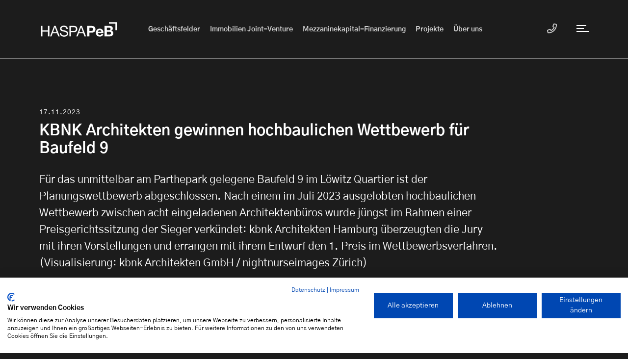

--- FILE ---
content_type: text/html; charset=utf-8
request_url: https://haspa-peb.de/de/aktuelles/kbnk-architekten-gewinnen-hochbaulichen-wettbewerb-fuer-baufeld-9
body_size: 8699
content:
<!DOCTYPE html>
<html lang="de">
<head>
<meta charset="utf-8">
<title>KBNK Architekten gewinnen hochbaulichen Wettbewerb für Baufeld 9</title>
<base href="https://haspa-peb.de/">
<meta name="robots" content="index,follow">
<meta name="description" content="Für das unmittelbar am Parthepark gelegene Baufeld 9 im Löwitz Quartier ist der Planungswettbewerb abgeschlossen. Nach einem im Juli 2023 ausgelobten hochbaulichen Wettbewerb zwischen acht eingeladenen Architektenbüros wurde jüngst im Rahmen einer Preisgerichtssitzung der Sieger verkündet: kbnk Architekten Hamburg …">
<meta name="generator" content="Contao Open Source CMS">
<meta name="google-site-verification" content="">
<link rel="canonical" href="https://haspa-peb.de/de/aktuelles/kbnk-architekten-gewinnen-hochbaulichen-wettbewerb-fuer-baufeld-9">
<link rel="shortcut icon" href="/assets/threenet/img/favicons/favicon.ico?v=1584697707">
<link rel="apple-touch-icon" sizes="180x180" href="/assets/threenet/img/favicons/apple-touch-icon.png">
<link rel="icon" type="image/png" sizes="32x32" href="/assets/threenet/img/favicons/favicon-32x32.png">
<link rel="icon" type="image/png" sizes="16x16" href="/assets/threenet/img/favicons/favicon-16x16.png">
<link rel="manifest" href="/assets/threenet/img/favicons/site.webmanifest">
<link rel="stylesheet" media="screen" href="/assets/threenet/compiled/css/style.css?v=1661255585">
<style><!--.site-initializing *{-webkit-transition:none!important;-o-transition:none!important;transition:none!important;-webkit-animation-duration:0s!important;animation-duration:0s!important;-webkit-animation-fill-mode:both!important;animation-fill-mode:both!important}@media screen and (max-width:479px){body:before{content:"xs";display:none}}@media screen and (min-width:480px) and (max-width:767px){body:before{content:"sm";display:none}}@media screen and (min-width:768px) and (max-width:1023px){body:before{content:"md";display:none}}@media screen and (min-width:1024px) and (max-width:1279px){body:before{content:"lg";display:none}}@media screen and (min-width:1280px) and (max-width:1579px){body:before{content:"xlg";display:none}}@media screen and (min-width:1580px){body:before{content:"xxlg";display:none}}#gdpr-cookie-message{position:fixed;z-index:999999;background:rgba(0,0,0,.4);width:100%;height:100%;top:0;display:-webkit-box;display:-ms-flexbox;display:flex;-webkit-box-pack:center;-ms-flex-pack:center;justify-content:center;-webkit-box-align:center;-ms-flex-align:center;align-items:center;font-size:13px;line-height:1.5}#gdpr-cookie-message>.zb-i{background:#fff;width:260px;padding:20px}@media (min-width:400px){#gdpr-cookie-message>.zb-i{width:320px;padding:20px}}@media (min-width:1024px){#gdpr-cookie-message>.zb-i{width:480px;padding:30px}}#gdpr-cookie-message #gdpr-cookie-types label{color:#000}#gdpr-cookie-message #gdpr-cookie-types ul{margin-top:10px}#gdpr-cookie-message #gdpr-cookie-types ul li{margin-top:5px}#gdpr-cookie-message #gdpr-cookie-types input{margin-right:5px}#gdpr-cookie-message h4{margin-bottom:5px;font-size:15px;color:#000}#gdpr-cookie-message h5{margin-bottom:5px;font-size:15px;color:#000}#gdpr-cookie-message p{margin-bottom:15px}#gdpr-cookie-message p:last-child{margin-bottom:0px!important}#gdpr-cookie-message button{border-radius:2px;padding:.7rem 1rem;outline:none;cursor:pointer;border:none;font-weight:700;font-size:13px;width:100%}#gdpr-cookie-message button#gdpr-cookie-accept{color:#fff;background:#e40602}#gdpr-cookie-message button#gdpr-cookie-advanced{color:#fff;background:#000}@media (min-width:768px){#gdpr-cookie-message button{width:50%}}1--></style>
<meta http-equiv="X-UA-Compatible" content="IE=edge">
<meta name="viewport" content="width=device-width, initial-scale=1, maximum-scale=1">
<meta name="viewport" content="width=device-width, initial-scale=1, maximum-scale=1">
</head>
<body id="top" class="mac chrome blink ch131 site-initializing   fe_page" itemscope itemtype="http://schema.org/WebPage">
<div id="page">
<div class="page-container" data-language="de" data-canonical="https://haspa-peb.de/de/aktuelles/kbnk-architekten-gewinnen-hochbaulichen-wettbewerb-fuer-baufeld-9" data-sec-nav-exist="false" data-title="KBNK Architekten gewinnen hochbaulichen Wettbewerb für Baufeld 9" data-description="Für das unmittelbar am Parthepark gelegene Baufeld 9 im Löwitz Quartier ist der Planungswettbewerb abgeschlossen. Nach einem im Juli 2023 ausgelobten hochbaulichen Wettbewerb zwischen acht eingeladenen Architektenbüros wurde jüngst im Rahmen einer Preisgerichtssitzung der Sieger verkündet: kbnk Architekten Hamburg …" data-keywords="" data-css-class="  fe_page">
<header id="header" class="header">
<div class="zb-i-par size-display">
<div class="zb-i">
<a href="" title="Kompetent und effizient: Erfahren Sie mehr über die HASPA PeB." class="header__logo">
<svg width="469px" height="91px" viewBox="0 0 469 91" version="1.1" xmlns="http://www.w3.org/2000/svg" xmlns:xlink="http://www.w3.org/1999/xlink">
<!-- Generator: Sketch 58 (84663) - https://sketch.com -->
<title>header_logo</title>
<desc>Created with Sketch.</desc>
<g id="header_logo" stroke="none" stroke-width="1" fill="none" fill-rule="evenodd">
<g id="logo" transform="translate(0.000000, 5.000000)">
<g id="peb" transform="translate(284.465000, 18.764000)" fill="#D8232A">
<path d="M25.389,30.576 C27.027,30.576 28.604,30.455 30.121,30.212 C31.637,29.97 32.973,29.499 34.125,28.801 C35.277,28.105 36.203,27.118 36.901,25.844 C37.598,24.57 37.947,22.902 37.947,20.839 C37.947,18.778 37.598,17.108 36.901,15.834 C36.203,14.56 35.277,13.575 34.125,12.876 C32.973,12.18 31.637,11.709 30.121,11.466 C28.604,11.224 27.027,11.102 25.389,11.102 L14.287,11.102 L14.287,30.576 L25.389,30.576 Z M29.303,0 C33.366,0 36.824,0.591 39.677,1.775 C42.527,2.957 44.848,4.52 46.638,6.461 C48.427,8.404 49.732,10.618 50.551,13.104 C51.37,15.592 51.779,18.17 51.779,20.839 C51.779,23.449 51.37,26.012 50.551,28.529 C49.732,31.046 48.427,33.276 46.638,35.217 C44.848,37.16 42.527,38.72 39.677,39.904 C36.824,41.086 33.366,41.678 29.303,41.678 L14.287,41.678 L14.287,64.974 L0,64.974 L0,0 L29.303,0 L29.303,0 Z" id="Fill-55"></path>
<path d="M85.131,28.938 C83.584,27.241 81.231,26.39 78.078,26.39 C76.014,26.39 74.301,26.74 72.936,27.437 C71.571,28.134 70.479,28.999 69.66,30.03 C68.842,31.062 68.263,32.155 67.931,33.306 C67.598,34.459 67.399,35.49 67.34,36.4 L88.361,36.4 C87.754,33.124 86.678,30.637 85.131,28.938 Z M70.525,53.69 C72.466,55.571 75.257,56.511 78.896,56.511 C81.504,56.511 83.75,55.86 85.631,54.554 C87.511,53.25 88.664,51.87 89.089,50.414 L100.464,50.414 C98.644,56.056 95.852,60.091 92.092,62.517 C88.33,64.944 83.779,66.157 78.441,66.157 C74.74,66.157 71.403,65.566 68.431,64.382 C65.459,63.2 62.94,61.516 60.879,59.332 C58.815,57.148 57.223,54.54 56.101,51.506 C54.978,48.473 54.418,45.136 54.418,41.497 C54.418,37.978 54.994,34.702 56.146,31.668 C57.299,28.635 58.936,26.012 61.06,23.796 C63.183,21.582 65.716,19.838 68.659,18.564 C71.601,17.29 74.861,16.653 78.441,16.653 C82.445,16.653 85.933,17.426 88.906,18.973 C91.879,20.521 94.321,22.599 96.232,25.207 C98.142,27.816 99.522,30.789 100.373,34.125 C101.221,37.462 101.524,40.95 101.283,44.59 L67.34,44.59 C67.521,48.776 68.582,51.81 70.525,53.69 L70.525,53.69 Z" id="Fill-56"></path>
<path d="M137.226,53.872 C138.622,53.872 139.957,53.736 141.231,53.462 C142.505,53.19 143.627,52.735 144.598,52.097 C145.567,51.46 146.341,50.596 146.919,49.504 C147.494,48.412 147.783,47.017 147.783,45.318 C147.783,41.982 146.842,39.601 144.962,38.174 C143.081,36.749 140.594,36.035 137.5,36.035 L121.939,36.035 L121.939,53.872 L137.226,53.872 Z M136.408,26.299 C138.956,26.299 141.049,25.694 142.687,24.479 C144.325,23.266 145.144,21.294 145.144,18.564 C145.144,17.048 144.871,15.804 144.325,14.833 C143.779,13.864 143.051,13.104 142.14,12.558 C141.231,12.012 140.184,11.634 139.002,11.42 C137.818,11.208 136.59,11.102 135.316,11.102 L121.939,11.102 L121.939,26.299 L136.408,26.299 Z M138.228,0 C141.322,0 144.142,0.273 146.691,0.819 C149.239,1.365 151.423,2.261 153.243,3.503 C155.063,4.747 156.473,6.402 157.474,8.463 C158.475,10.526 158.975,13.075 158.975,16.107 C158.975,19.383 158.232,22.113 156.746,24.297 C155.259,26.481 153.061,28.271 150.149,29.666 C154.153,30.819 157.14,32.836 159.112,35.717 C161.083,38.6 162.07,42.074 162.07,46.137 C162.07,49.413 161.432,52.249 160.159,54.646 C158.885,57.042 157.17,58.999 155.017,60.515 C152.863,62.033 150.406,63.154 147.646,63.882 C144.886,64.61 142.05,64.974 139.137,64.974 L107.652,64.974 L107.652,0 L138.228,0 L138.228,0 Z" id="Fill-57"></path>
</g>
<g id="haspa" transform="translate(0.000000, 17.216000)" fill="#636463">
<polyline id="Fill-58" points="8.645 1.548 8.645 29.485 42.861 29.485 42.861 1.548 51.506 1.548 51.506 66.522 42.861 66.522 42.861 36.765 8.645 36.765 8.645 66.522 -1.42108547e-14 66.522 -1.42108547e-14 1.548 8.645 1.548"></polyline>
<path d="M96.276,39.677 L85.447,9.374 L85.265,9.374 L74.254,39.677 L96.276,39.677 Z M90.271,1.548 L115.659,66.522 L106.104,66.522 L99.006,46.957 L71.524,46.957 L64.244,66.522 L55.418,66.522 L80.715,1.548 L90.271,1.548 L90.271,1.548 Z" id="Fill-59"></path>
<path d="M151.922,10.42 C149.04,8.328 145.355,7.281 140.866,7.281 C139.046,7.281 137.256,7.463 135.497,7.827 C133.737,8.191 132.175,8.798 130.811,9.647 C129.445,10.498 128.354,11.634 127.535,13.059 C126.715,14.486 126.306,16.26 126.306,18.383 C126.306,20.385 126.897,22.008 128.08,23.251 C129.264,24.496 130.84,25.512 132.813,26.3 C134.783,27.089 137.013,27.742 139.501,28.256 C141.988,28.773 144.52,29.335 147.1,29.94 C149.677,30.547 152.21,31.259 154.698,32.079 C157.185,32.898 159.414,34.005 161.387,35.4 C163.357,36.796 164.936,38.555 166.119,40.678 C167.301,42.802 167.893,45.471 167.893,48.686 C167.893,52.144 167.12,55.101 165.572,57.558 C164.025,60.015 162.038,62.017 159.612,63.565 C157.185,65.112 154.471,66.235 151.467,66.931 C148.464,67.628 145.476,67.978 142.504,67.978 C138.864,67.978 135.42,67.523 132.175,66.613 C128.929,65.703 126.079,64.324 123.622,62.472 C121.164,60.623 119.222,58.256 117.797,55.374 C116.372,52.494 115.659,49.082 115.659,45.137 L123.849,45.137 C123.849,47.867 124.379,50.219 125.441,52.19 C126.502,54.162 127.898,55.784 129.627,57.058 C131.356,58.332 133.372,59.273 135.679,59.879 C137.984,60.486 140.35,60.789 142.777,60.789 C144.718,60.789 146.674,60.607 148.646,60.243 C150.617,59.879 152.392,59.257 153.97,58.377 C155.547,57.499 156.821,56.3 157.792,54.783 C158.762,53.267 159.248,51.325 159.248,48.958 C159.248,46.715 158.656,44.895 157.474,43.499 C156.29,42.104 154.712,40.966 152.742,40.087 C150.77,39.208 148.54,38.494 146.053,37.948 C143.565,37.402 141.032,36.841 138.455,36.264 C135.875,35.689 133.343,35.022 130.856,34.262 C128.368,33.504 126.138,32.503 124.167,31.259 C122.195,30.017 120.619,28.409 119.435,26.436 C118.252,24.465 117.661,21.993 117.661,19.02 C117.661,15.744 118.328,12.909 119.663,10.511 C120.997,8.116 122.771,6.143 124.986,4.596 C127.2,3.049 129.718,1.898 132.539,1.138 C135.36,0.38 138.257,7.10542736e-15 141.23,7.10542736e-15 C144.566,7.10542736e-15 147.66,0.396 150.512,1.184 C153.363,1.973 155.865,3.217 158.02,4.915 C160.172,6.614 161.872,8.753 163.116,11.331 C164.358,13.91 165.04,16.988 165.163,20.567 L156.973,20.567 C156.487,15.896 154.803,12.513 151.922,10.42" id="Fill-60"></path>
<path d="M201.289,32.67 C206.204,32.731 209.798,31.73 212.073,29.667 C214.348,27.605 215.486,24.632 215.486,20.749 C215.486,16.868 214.348,13.91 212.073,11.876 C209.798,9.844 206.204,8.828 201.289,8.828 L184.364,8.828 L184.364,32.67 L201.289,32.67 Z M204.202,1.548 C210.753,1.548 215.713,3.232 219.08,6.598 C222.447,9.965 224.13,14.683 224.13,20.749 C224.13,26.816 222.447,31.548 219.08,34.945 C215.713,38.343 210.753,40.011 204.202,39.95 L184.364,39.95 L184.364,66.522 L175.719,66.522 L175.719,1.548 L204.202,1.548 L204.202,1.548 Z" id="Fill-61"></path>
<path d="M258.528,39.677 L247.699,9.374 L247.518,9.374 L236.506,39.677 L258.528,39.677 Z M252.522,1.548 L277.911,66.522 L268.356,66.522 L261.258,46.957 L233.776,46.957 L226.496,66.522 L217.669,66.522 L242.967,1.548 L252.522,1.548 L252.522,1.548 Z" id="Fill-62"></path>
</g>
<g id="sign" transform="translate(419.323000, 0.368000)" stroke="#636463" stroke-width="9">
<polyline id="Stroke-63" points="44.671 44.67 44.671 0 -8.52651283e-14 0"></polyline>
</g>
</g>
</g>
</svg>
</a>
<div class="navigation-wrapper">
<nav   class="zb-ce  mod_navigation header__primary  ">
<ul class="level_1 list-unstyled list-inline">
<li class="submenu sibling first ">
<a  href="geschaeftsfelder"
title="Erfahren Sie mehr über die Tätigkeitsfelder der HASPA PeB."
class="submenu sibling first"
>
<span>Geschäftsfelder</span>
</a>
<ul class="level_2 list-unstyled list-inline">
<li class="first ">
<a  href="#uebersicht"
title="Themen auf dieser Seite:"
class="first scrollto"
>
<span>Themen auf dieser Seite:</span>
</a>
</li>
<li class=" ">
<a  href="#geschaeftsfelder"
title="Unsere Geschäftsfelder"
class=" scrollto"
>
<span>Unsere Geschäftsfelder</span>
</a>
</li>
<li class="last ">
<a  href="#assetklassen"
title="Unsere Assetklassen"
class="last scrollto"
>
<span>Unsere Assetklassen</span>
</a>
</li>
</ul>
</li>
<li class="submenu sibling ">
<a  href="immobilien-joint-venture"
title="Immobilien Joint-Venture: Profitieren Sie von unserer Expertise."
class="submenu sibling"
>
<span>Immobilien Joint-Venture</span>
</a>
<ul class="level_2 list-unstyled list-inline">
<li class="first ">
<a  href="#uebersicht"
title="Themen auf dieser Seite:"
class="first scrollto"
>
<span>Themen auf dieser Seite:</span>
</a>
</li>
<li class=" ">
<a  href="#vorteile"
title="Ihre Vorteile"
class=" scrollto"
>
<span>Ihre Vorteile</span>
</a>
</li>
<li class=" ">
<a  href="#anfrage"
title="Anfrage"
class=" scrollto"
>
<span>Anfrage</span>
</a>
</li>
<li class="last ">
<a  href="#beteiligungsprofil"
title="Beteiligungsprofil"
class="last scrollto"
>
<span>Beteiligungsprofil</span>
</a>
</li>
</ul>
</li>
<li class="submenu sibling ">
<a  href="mezzaninekapital-finanzierung"
title="Lassen Sie Ihre Immobilien­finanzierungs­struktur von uns optimieren"
class="submenu sibling"
>
<span>Mezzaninekapital-Finanzierung</span>
</a>
<ul class="level_2 list-unstyled list-inline">
<li class="first ">
<a  href="#uebersicht"
title="Themen auf dieser Seite:"
class="first scrollto"
>
<span>Themen auf dieser Seite:</span>
</a>
</li>
<li class=" ">
<a  href="#vorteile"
title="Ihre Vorteile"
class=" scrollto"
>
<span>Ihre Vorteile</span>
</a>
</li>
<li class=" ">
<a  href="#anfrage"
title="Anfrage"
class=" scrollto"
>
<span>Anfrage</span>
</a>
</li>
<li class="last ">
<a  href="#anlageprofil"
title="Anlageprofil"
class="last scrollto"
>
<span>Anlageprofil</span>
</a>
</li>
</ul>
</li>
<li class="submenu noscroll-nav sibling ">
<a  href="projekte/aktuelle-projekte"
title="Erfahren Sie mehr über unsere Projekte."
class="submenu noscroll-nav sibling"
>
<span>Projekte</span>
</a>
<ul class="level_2 list-unstyled list-inline">
<li class="first ">
<a  href="projekte/aktuelle-projekte"
title="Erfahren Sie mehr über unsere Projekte."
class="first"
>
<span>Aktuelle Projekte</span>
</a>
</li>
<li class="last ">
<a  href="projekte/referenzen"
title="Erfahren Sie mehr über unsere Projekte."
class="last"
>
<span>Referenzen</span>
</a>
</li>
</ul>
</li>
<li class="sibling last ">
<a  href="ueber-uns"
title="Das sind wir: Erfahren Sie mehr über die HASPA PeB."
class="sibling last"
>
<span>Über uns</span>
</a>
</li>
</ul>
</nav>
<nav class="navigation-service">
<ul>
<li>
<a href="kontakt" class="navigation-service__contact">
<i class="fa fa-phone"></i>
<span>Kontakt</span>
</a>
</li>
<li>
<a class="navigation-service__navi offcanvas-btn">
<i class="lines"></i>
<span>Navigation</span>
</a>
</li>
</ul>
</nav>
</div>
<a class="header__btn-navi offcanvas-btn">
<i class="lines"></i>
<span>Navigation</span>
</a>
<a href="tel:+4940999997300" class="header__btn-contact">
<i class="fa fa-phone"></i>
<span>Kontakt</span>
</a>
</div>
</div>
</header>
<div id="mainScrollContainer" data-scrollbar="false">
<div id="mainContent">
<main id="main" class="main-cointaner">
<section  id="article-20"  class="article mod_article   article--lg article--seperator bg bg-g-darker cp--bright size-display fixed-content">
<div class="zb-i grid grid-bootstrap">
<div   class="zb-ce    news_full column ">
<div class="zb-i grid grid-bootstrap">
<div class="zb-ce column  ce-intro">
<h1 class="h1 hl--wsub hl">
<span class="hl__sub"><time datetime="2023-11-17">17.11.2023</time></span>
<span class="hl__main">KBNK Architekten gewinnen hochbaulichen Wettbewerb für Baufeld 9</span>
</h1>		<div class="neos-nodetypes-text">
<div>
<p>Für das unmittelbar am Parthepark gelegene Baufeld 9 im Löwitz Quartier ist der Planungswettbewerb abgeschlossen. Nach einem im Juli 2023 ausgelobten hochbaulichen Wettbewerb zwischen acht eingeladenen Architektenbüros wurde jüngst im Rahmen einer Preisgerichtssitzung der Sieger verkündet: kbnk Architekten Hamburg überzeugten die Jury mit ihren Vorstellungen und errangen mit ihrem Entwurf den 1. Preis im Wettbewerbsverfahren. (Visualisierung: kbnk Architekten GmbH / nightnurseimages Zürich)</p>
<div class="neos-nodetypes-text">
<div>
<div class="neos-nodetypes-text">
<div>
<p>&nbsp;</p>
</div>
</div>
</div>
</div>
</div>
</div>	</div>
<div   class="zb-ce  ce_text column  ">
<figure 		>
<div class="img-container img-lazy">
<img src="[data-uri]" class="img-responsive  img-lazy"                                                 data-img-src-xxlg="files/usr/module/news/Architekturwettbewerb%20Bild2.png"
>
</div>
</figure>
<p>&nbsp;</p>
<p>&nbsp;</p>
<p>Den zweiten Platz sicherten sich das Leipziger Büro ZILA Architekt.innen, der dritte Platz ging an blrm Architekten, Hamburg.</p>
<p>Angestrebt ist eine Fertigstellung der für gewerbliche Nutzung geplanten Immobilie für das Jahr 2028. Das Hochhaus wird bei der Anreise in die Innenstadt aus Richtung Nordost als Hochpunkt des Quartiers ins Auge fallen.</p>
<div class="neos-nodetypes-text">
<div>
<p>»Die Aufgabe lautete, einen Hochpunkt als weit sichtbaren Quartiersauftakt im Norden zu entwerfen. Mit seiner sehr guten städtebaulichen Kubatur entwickelt sich der Entwurf sehr feinsinnig aus dem südlichen Bestand«, erläutert Leipzigs Baubürgermeister Thomas Dienberg. »Die transparente Erdgeschosszone korrespondiert mit dem Außenraum und fügt sich damit harmonisch in das Quartier mit seinem urbanen und nachhaltigen Konzept ein. Im nächsten Schritt geht es nun darum, den Entwurf in Bezug zu den Vorgaben des B-Planes zu schärfen.«</p>
<div class="neos-nodetypes-text">
<div>
<p>»Wir gratulieren kbnk zu ihrem überzeugenden und innovativen Beitrag. Das entworfene Gebäude wird nicht nur einen wesentlichen Beitrag für das Löwitz Quartier leisten, sondern auch als markanter Hochpunkt die Stadtsilhouette von Leipzig bereichern«, erklärt Bastian Humbach, Geschäftsführer bei HAMBURG TEAM und Jurymitglied. »Uns hat neben der architektonischen Qualität und dem städtebaulich überzeugenden Ansatz an diesem besonderen Ort im Quartier die Qualität der Grundrisse überzeugt, die kbnk in ihrem Entwurf entwickelt hat.«</p>
<p>Das Wettbewerbsverfahren wurde durch D&amp;K drost consult, Hamburg begleitet. Eine öffentlich zugängliche Ausstellung des Siegerentwurfs sowie die Darstellung weiterer Wettbewerbsergebnisse sind für Anfang 2024 geplant.</p>
</div>
</div>
</div>
</div>			</div>
</div>
</div>
<div   class="zb-ce  mod_sibling_navigation_news column ">
<div class="zb-i grid grid-bootstrap">
<a class="s-prev column  c-e-md-6" href="de/aktuelles/baufeld-im-innerstaedtischen-loewitz-quartier-verkauft" title="Baufeld im innerstädtischen Löwitz Quartier verkauft" data-modal-target="#modal-ajax" data-modal-selector="#mainContent">
<span class="hl h4">Vorheriger Beitrag</span>
<span>Baufeld im innerstädtischen Löwitz Quartier verkauft</span>
</a>
<a class="s-next column c-e-md-6" href="de/aktuelles/text" title="Hamburg: Richtfest für 208 Wohnungen, Hotel- und Gewerbeflächen" data-modal-target="#modal-ajax" data-modal-selector="#mainContent">
<span class="hl h4">Nächster Beitrag</span>
<span>Hamburg: Richtfest für 208 Wohnungen, Hotel- und Gewerbeflächen</span>
</a>
</div>
</div>
</div>
</section>
</main>
</div>
<footer id="footer">
<section  id="article-2"  class="article mod_article  article--footer-navi bg bg-g-dark cp--bright size-display fixed-content">
<div class="zb-i grid grid-bootstrap">
<div   class="zb-ce  ce_cmlocation  column c-e-lg-6  ">
<img class="location__logo" src="/assets/threenet/img/logo-footer.svg" >
<ul class="contact-info">
<li>
<span class="address">
Börsenbrücke 2a, 20457 Hamburg		        </span>
</li>
<li>
<a class="tel" href="tel:+4940999997300" title="Anrufen: +49 40 999 99 73 00 " rel="nofollow"><span>+49 40 999 99 73 00</span></a>            </li>
<li>
<a class="email" href="mailto:info@haspa-peb.de" title="E-Mail schreiben an: info@haspa-peb.de " rel="nofollow"><span>E-Mail schreiben</span></a>	        </li>
</ul>
</div>
<nav   class="zb-ce  mod_navigationlistcustom  column c-e-lg-6  ">
<ul class="level_1 list-unstyled list-inline">
<li class="first ">
<a  href="geschaeftsfelder"
title="Erfahren Sie mehr über die Tätigkeitsfelder der HASPA PeB."
class="first"
>
<span>Geschäftsfelder</span>
</a>
</li>
<li class=" ">
<a  href="immobilien-joint-venture"
title="Immobilien Joint-Venture: Profitieren Sie von unserer Expertise."
class=""
>
<span>Immobilien Joint-Venture</span>
</a>
</li>
<li class=" ">
<a  href="mezzaninekapital-finanzierung"
title="Lassen Sie Ihre Immobilien­finanzierungs­struktur von uns optimieren"
class=""
>
<span>Mezzaninekapital-Finanzierung</span>
</a>
</li>
<li class="noscroll-nav ">
<a  href="projekte/aktuelle-projekte"
title="Erfahren Sie mehr über unsere Projekte."
class="noscroll-nav"
>
<span>Projekte</span>
</a>
</li>
<li class=" ">
<a  href="ueber-uns"
title="Das sind wir: Erfahren Sie mehr über die HASPA PeB."
class=""
>
<span>Über uns</span>
</a>
</li>
<li class=" ">
<a  href="karriere"
title="Karriere HASPA PeB."
class=""
>
<span>Karriere</span>
</a>
</li>
<li class="trail last active">
<a  href="de/aktuelles"
title="Aktuelles"
class="trail last active"
>
<span>Aktuelles</span>
</a>
</li>
</ul>
</nav>
</div>
</section>
<section  id="article-3"  class="article mod_article  article--footer-disclaimer bg bg-g-dark cp--bright size-display fixed-content">
<div class="zb-i grid grid-bootstrap">
<nav   class="zb-ce  mod_navigationlistcustom   column  ">
<ul class="level_1 list-unstyled list-inline">
<li class="first ">
<a  href="kontakt"
title="Kontakt"
class="first"
>
<span>Kontakt</span>
</a>
</li>
<li class=" ">
<a  href="de/rechtliches/impressum"
title="Impressum"
class=""
>
<span>Impressum</span>
</a>
</li>
<li class="last ">
<a  href="de/rechtliches/datenschutz"
title="Datenschutz"
class="last"
>
<span>Datenschutz</span>
</a>
</li>
</ul>
</nav>
</div>
</section>
</footer>
</div>
<!-- indexer::stop -->
<div class="oc-menu">
<section class="oc-menu__primaryContainer bg bg-white cp--dark">
<div class="zb-i">
<div class="scroll-container">
<nav   class="zb-ce  mod_navigationlistcustom oc-menu__primary column  ">
<ul class="level_1 list-unstyled list-inline">
<li class="first ">
<a  href="geschaeftsfelder"
title="Erfahren Sie mehr über die Tätigkeitsfelder der HASPA PeB."
class="first"
>
<span>Geschäftsfelder</span>
</a>
</li>
<li class=" ">
<a  href="immobilien-joint-venture"
title="Immobilien Joint-Venture: Profitieren Sie von unserer Expertise."
class=""
>
<span>Immobilien Joint-Venture</span>
</a>
</li>
<li class="last ">
<a  href="mezzaninekapital-finanzierung"
title="Lassen Sie Ihre Immobilien­finanzierungs­struktur von uns optimieren"
class="last"
>
<span>Mezzaninekapital-Finanzierung</span>
</a>
</li>
</ul>
</nav>
<nav   class="zb-ce  mod_navigationlist oc-menu__primary column  ">
<h4 class="h4 hl--single hl">
<a href='projekte/aktuelle-projekte' title='Erfahren Sie mehr über unsere Projekte.'  >			Projekte		</a></h4>		<ul class="level_1 list-unstyled list-inline">
<li class="first ">
<a  href="projekte/aktuelle-projekte"
title="Erfahren Sie mehr über unsere Projekte."
class="first"
>
<span>Aktuelle Projekte</span>
</a>
</li>
<li class="last ">
<a  href="projekte/referenzen"
title="Erfahren Sie mehr über unsere Projekte."
class="last"
>
<span>Referenzen</span>
</a>
</li>
</ul>
</nav>
<nav   class="zb-ce  mod_navigationlistcustom oc-menu__primary column  ">
<ul class="level_1 list-unstyled list-inline">
<li class="first ">
<a  href="ueber-uns"
title="Das sind wir: Erfahren Sie mehr über die HASPA PeB."
class="first"
>
<span>Über uns</span>
</a>
</li>
<li class=" ">
<a  href="karriere"
title="Karriere HASPA PeB."
class=""
>
<span>Karriere</span>
</a>
</li>
<li class="trail last active">
<a  href="de/aktuelles"
title="Aktuelles"
class="trail last active"
>
<span>Aktuelles</span>
</a>
</li>
</ul>
</nav>
<nav   class="zb-ce  mod_navigationlistcustom oc-menu__service column  ">
<ul class="level_1 list-unstyled list-inline">
<li class="first ">
<a  href="kontakt"
title="Kontakt"
class="first"
>
<span>Kontakt</span>
</a>
</li>
<li class=" ">
<a  href="de/rechtliches/impressum"
title="Impressum"
class=""
>
<span>Impressum</span>
</a>
</li>
<li class="last ">
<a  href="de/rechtliches/datenschutz"
title="Datenschutz"
class="last"
>
<span>Datenschutz</span>
</a>
</li>
</ul>
</nav>
</div>
</div>
</section>
</div>
<!-- indexer::continue -->
</div>
</div>
<!-- indexer::stop -->
<div id="modal-dialog"></div>
<div id="modal-iframe"></div>
<!-- indexer::continue -->
<noscript id="deferred-styles">
<link rel="stylesheet" href="/assets/threenet/compiled/css/fontawesome.css?v=1584697703" onload="cssReady = true;">
<link rel="stylesheet" media="print" href="/assets/threenet/compiled/css/print.css?v=1584697703">
</noscript>
<script>var cssReady=!1;var loadDeferredStyles=function(){var addStylesNode=document.getElementById("deferred-styles");var replacement=document.createElement("div");replacement.innerHTML=addStylesNode.textContent;document.body.appendChild(replacement)
addStylesNode.parentElement.removeChild(addStylesNode)};var raf=window.requestAnimationFrame||window.mozRequestAnimationFrame||window.webkitRequestAnimationFrame||window.msRequestAnimationFrame;if(raf)raf(function(){window.setTimeout(loadDeferredStyles,0)});else window.addEventListener('load',loadDeferredStyles)</script>
<script defer src="/assets/threenet/vendor/jquery/3.3.1/default/jquery.min.js"></script>
<script defer src="/assets/threenet/compiled/js/master_vendor.min.js?v=1668677009"></script>
<script defer src="/assets/threenet/compiled/js/master.min.js?v=1584697704"></script>
<script defer src="/assets/threenet/compiled/js/custom.min.js?v=1668676774"></script>
<!-- COOKIE FIRST -->
<script defer src=" https://consent.cookiefirst.com/sites/haspa-peb.de-58898218-cc9c-4353-92ce-4ea99696fde5/consent.js "></script>
<!-- COOKIE FIRST ENDE-->
<script type="application/ld+json">{"@context":{"contao":"https:\/\/schema.contao.org\/"},"@type":"contao:RegularPage","contao:noSearch":false,"contao:protected":false,"contao:groups":[],"contao:fePreview":false}</script></body>
</html>

--- FILE ---
content_type: text/css
request_url: https://haspa-peb.de/assets/threenet/compiled/css/style.css?v=1661255585
body_size: 31289
content:
/*! normalize.css v7.0.0 | MIT License | github.com/necolas/normalize.css */html{line-height:1.15;-ms-text-size-adjust:100%;-webkit-text-size-adjust:100%}body{margin:0}article,aside,footer,header,nav,section{display:block}h1{font-size:2em;margin:0.67em 0}figcaption,figure,main{display:block}figure{margin:1em 40px}hr{-webkit-box-sizing:content-box;box-sizing:content-box;height:0;overflow:visible}pre{font-family:monospace,monospace;font-size:1em}a{background-color:transparent;-webkit-text-decoration-skip:objects}abbr[title]{border-bottom:none;text-decoration:underline;-webkit-text-decoration:underline dotted;text-decoration:underline dotted}b,strong{font-weight:inherit}b,strong{font-weight:bolder}code,kbd,samp{font-family:monospace,monospace;font-size:1em}dfn{font-style:italic}mark{background-color:#ff0;color:#000}small{font-size:80%}sub,sup{font-size:75%;line-height:0;position:relative;vertical-align:baseline}sub{bottom:-0.25em}sup{top:-0.5em}audio,video{display:inline-block}audio:not([controls]){display:none;height:0}img{border-style:none}svg:not(:root){overflow:hidden}button,input,optgroup,select,textarea{font-family:sans-serif;font-size:100%;line-height:1.15;margin:0}button,input{overflow:visible}button,select{text-transform:none}[type=reset],[type=submit],button,html [type=button]{-webkit-appearance:button}[type=button]::-moz-focus-inner,[type=reset]::-moz-focus-inner,[type=submit]::-moz-focus-inner,button::-moz-focus-inner{border-style:none;padding:0}[type=button]:-moz-focusring,[type=reset]:-moz-focusring,[type=submit]:-moz-focusring,button:-moz-focusring{outline:1px dotted ButtonText}fieldset{padding:0.35em 0.75em 0.625em}legend{-webkit-box-sizing:border-box;box-sizing:border-box;color:inherit;display:table;max-width:100%;padding:0;white-space:normal}progress{display:inline-block;vertical-align:baseline}textarea{overflow:auto}[type=checkbox],[type=radio]{-webkit-box-sizing:border-box;box-sizing:border-box;padding:0}[type=number]::-webkit-inner-spin-button,[type=number]::-webkit-outer-spin-button{height:auto}[type=search]{-webkit-appearance:textfield;outline-offset:-2px}[type=search]::-webkit-search-cancel-button,[type=search]::-webkit-search-decoration{-webkit-appearance:none}::-webkit-file-upload-button{-webkit-appearance:button;font:inherit}details,menu{display:block}summary{display:list-item}canvas{display:inline-block}template{display:none}[hidden]{display:none}.slick-slider{position:relative;display:block;-webkit-box-sizing:border-box;box-sizing:border-box;-webkit-touch-callout:none;-webkit-user-select:none;-moz-user-select:none;-ms-user-select:none;user-select:none;-ms-touch-action:pan-y;touch-action:pan-y;-webkit-tap-highlight-color:transparent}.slick-list{position:relative;overflow:hidden;display:block;margin:0;padding:0}.slick-list:focus{outline:none}.slick-list.dragging{cursor:pointer;cursor:hand}.slick-slider .slick-list,.slick-slider .slick-track{-webkit-transform:translate3d(0,0,0);-ms-transform:translate3d(0,0,0);transform:translate3d(0,0,0)}.slick-track{position:relative;left:0;top:0;display:block;margin-left:auto;margin-right:auto}.slick-track:after,.slick-track:before{content:"";display:table}.slick-track:after{clear:both}.slick-loading .slick-track{visibility:hidden}.slick-slide{float:left;height:100%;min-height:1px;display:none}[dir=rtl] .slick-slide{float:right}.slick-slide img{display:block}.slick-slide.slick-loading img{display:none}.slick-slide.dragging img{pointer-events:none}.slick-initialized .slick-slide{display:block}.slick-loading .slick-slide{visibility:hidden}.slick-vertical .slick-slide{display:block;height:auto;border:1px solid transparent}.slick-arrow.slick-hidden{display:none}.slick-lightbox{position:fixed;top:0;left:0;z-index:9999;width:100%;height:100%;background:black;-webkit-transition:opacity 0.5s ease;-o-transition:opacity 0.5s ease;transition:opacity 0.5s ease}.slick-lightbox .slick-loading .slick-list{background-color:transparent}.slick-lightbox .slick-prev{left:15px}.slick-lightbox .slick-next{right:15px}.slick-lightbox-hide{opacity:0}.slick-lightbox-hide.slick-lightbox-ie{-ms-filter:"progid:DXImageTransform.Microsoft.Alpha(Opacity=0)";filter:alpha(opacity=0)}.slick-lightbox-hide-init{position:absolute;top:-9999px;opacity:0}.slick-lightbox-hide-init.slick-lightbox-ie{-ms-filter:"progid:DXImageTransform.Microsoft.Alpha(Opacity=0)";filter:alpha(opacity=0)}.slick-lightbox-inner{position:fixed;top:0;left:0;width:100%;height:100%}.slick-lightbox-slick-item{text-align:center;overflow:hidden}.slick-lightbox-slick-item:before{content:'';display:inline-block;height:100%;vertical-align:middle;margin-right:-0.25em}.slick-caption-bottom .slick-lightbox-slick-item .slick-lightbox-slick-item .slick-lightbox-slick-caption{position:absolute;bottom:0;left:0;text-align:center;width:100%;margin-bottom:20px}.slick-caption-dynamic .slick-lightbox-slick-item .slick-lightbox-slick-item .slick-lightbox-slick-caption{display:block;text-align:center}.slick-lightbox-slick-item-inner{display:inline-block;vertical-align:middle;max-width:90%;max-height:90%}.slick-lightbox-slick-img{margin:0 auto;display:block;max-width:90%;max-height:90%}.slick-lightbox-slick-caption{margin:10px 0 0;color:white}.slick-lightbox-close{position:absolute;top:15px;right:15px;display:block;height:20px;width:20px;line-height:0;font-size:0;cursor:pointer;background:transparent;color:transparent;padding:0;border:none}.slick-lightbox-close:focus{outline:none}.slick-lightbox-close:before{font-family:"slick";font-size:20px;line-height:1;color:white;opacity:0.85;-webkit-font-smoothing:antialiased;-moz-osx-font-smoothing:grayscale;content:'×'}.iziModal{display:none;position:fixed;top:0;bottom:0;left:0;right:0;margin:auto;background:#fff;-webkit-box-shadow:0 0 8px rgba(0,0,0,0.3);box-shadow:0 0 8px rgba(0,0,0,0.3);-webkit-transition:margin-top 0.3s ease,height 0.3s ease;-o-transition:margin-top 0.3s ease,height 0.3s ease;transition:margin-top 0.3s ease,height 0.3s ease;-webkit-transform:translateZ(0);transform:translateZ(0)}.iziModal *{-webkit-font-smoothing:antialiased}.iziModal:after{content:'';width:100%;height:0;opacity:0;position:absolute;left:0;bottom:0;z-index:1;background:-o-linear-gradient(top,transparent 0,rgba(0,0,0,0.35) 100%);background:-webkit-gradient(linear,left top,left bottom,color-stop(0,transparent),to(rgba(0,0,0,0.35)));background:linear-gradient(to bottom,transparent 0,rgba(0,0,0,0.35) 100%);filter:progid:DXImageTransform.Microsoft.gradient(startColorstr='#00000000',endColorstr='#59000000',GradientType=0);-webkit-transition:height 0.3s ease-in-out,opacity 0.3s ease-in-out;-o-transition:height 0.3s ease-in-out,opacity 0.3s ease-in-out;transition:height 0.3s ease-in-out,opacity 0.3s ease-in-out;pointer-events:none}.iziModal.hasShadow:after{height:30px;opacity:1}.iziModal .iziModal-progressbar{position:absolute;left:0;top:0;width:100%;z-index:1}.iziModal .iziModal-progressbar>div{height:2px;width:100%}.iziModal .iziModal-header{background:#88a0b9;padding:14px 18px 15px;-webkit-box-shadow:inset 0 -10px 15px -12px rgba(0,0,0,0.3),0 0 0 #555;box-shadow:inset 0 -10px 15px -12px rgba(0,0,0,0.3),0 0 0 #555;overflow:hidden;position:relative;z-index:10}.iziModal .iziModal-header-icon{font-size:40px;color:rgba(255,255,255,0.5);padding:0 15px 0 0;margin:0;float:left}.iziModal .iziModal-header-title{color:#fff;font-size:18px;font-weight:600;line-height:1.3}.iziModal .iziModal-header-subtitle{color:rgba(255,255,255,0.6);font-size:12px;line-height:1.45}.iziModal .iziModal-header-subtitle,.iziModal .iziModal-header-title{display:block;margin:0;padding:0;font-family:Lato,Arial;white-space:nowrap;overflow:hidden;-o-text-overflow:ellipsis;text-overflow:ellipsis;text-align:left}.iziModal .iziModal-header-buttons{position:absolute;top:50%;right:10px;margin:-17px 0 0}.iziModal .iziModal-button{display:block;float:right;z-index:2;outline:0;height:34px;width:34px;border:0;padding:0;margin:0;opacity:0.3;border-radius:50%;-webkit-transition:opacity 0.5s ease,-webkit-transform 0.5s cubic-bezier(0.16,0.81,0.32,1);transition:opacity 0.5s ease,-webkit-transform 0.5s cubic-bezier(0.16,0.81,0.32,1);-o-transition:transform 0.5s cubic-bezier(0.16,0.81,0.32,1),opacity 0.5s ease;transition:transform 0.5s cubic-bezier(0.16,0.81,0.32,1),opacity 0.5s ease;transition:transform 0.5s cubic-bezier(0.16,0.81,0.32,1),opacity 0.5s ease,-webkit-transform 0.5s cubic-bezier(0.16,0.81,0.32,1);background-size:67%!important;-webkit-tap-highlight-color:transparent}.iziModal .iziModal-button-close:hover{-webkit-transform:rotate(180deg);-ms-transform:rotate(180deg);transform:rotate(180deg)}.iziModal .iziModal-button:hover{opacity:0.8}.iziModal .iziModal-header.iziModal-noSubtitle{height:auto;padding:10px 15px 12px}.iziModal .iziModal-header.iziModal-noSubtitle .iziModal-header-icon{font-size:23px;padding-right:13px}.iziModal .iziModal-header.iziModal-noSubtitle .iziModal-header-title{font-size:15px;margin:3px 0 0;font-weight:400}.iziModal .iziModal-header.iziModal-noSubtitle .iziModal-header-buttons{right:6px;margin:-16px 0 0}.iziModal .iziModal-header.iziModal-noSubtitle .iziModal-button{height:30px;width:30px}.iziModal-rtl{direction:rtl}.iziModal-rtl .iziModal-header{padding:14px 18px 15px 40px}.iziModal-rtl .iziModal-header-icon{float:right;padding:0 0 0 15px}.iziModal-rtl .iziModal-header-buttons{right:initial;left:10px}.iziModal-rtl .iziModal-button{float:left}.iziModal-rtl .iziModal-header-subtitle,.iziModal-rtl .iziModal-header-title{text-align:right;font-family:Tahoma,Lato,Arial;font-weight:500}.iziModal-rtl .iziModal-header.iziModal-noSubtitle{padding:10px 15px 12px 40px}.iziModal-rtl .iziModal-header.iziModal-noSubtitle .iziModal-header-icon{padding:0 0 0 13px}.iziModal.iziModal-light .iziModal-header-icon{color:rgba(0,0,0,0.5)}.iziModal.iziModal-light .iziModal-header-title{color:#000}.iziModal.iziModal-light .iziModal-header-subtitle{color:rgba(0,0,0,0.6)}.iziModal .iziModal-loader{background:url([data-uri]) 50% 50% no-repeat #fff;position:absolute;left:0;right:0;top:0;bottom:0;z-index:9}.iziModal .iziModal-content-loader{background:url([data-uri]) 50% 50% no-repeat}.iziModal .iziModal-content:after,.iziModal .iziModal-content:before{content:'';display:table}.iziModal .iziModal-content:after{clear:both}.iziModal .iziModal-content{zoom:1;width:100%;-webkit-overflow-scrolling:touch}.iziModal .iziModal-wrap{width:100%;position:relative;-webkit-overflow-scrolling:touch;overflow-scrolling:touch}.iziModal .iziModal-iframe{border:0;margin:0 0 -6px;width:100%;-webkit-transition:height 0.3s ease;-o-transition:height 0.3s ease;transition:height 0.3s ease}.iziModal-overlay{display:block;position:fixed;top:0;left:0;height:100%;width:100%}.iziModal-navigate{position:fixed;left:0;right:0;top:0;bottom:0;pointer-events:none}.iziModal-navigate-caption{position:absolute;left:10px;top:10px;color:#fff;line-height:16px;font-size:9px;font-family:Lato,Arial;letter-spacing:0.1em;text-indent:0;text-align:center;width:70px;padding:5px 0;text-transform:uppercase;display:none}.iziModal-navigate-caption:after,.iziModal-navigate-caption:before{position:absolute;top:2px;width:20px;height:20px;text-align:center;line-height:14px;font-size:12px;content:'';background-size:100%!important}.iziModal-navigate-caption:before{left:0}.iziModal-navigate-caption:after{right:0}.iziModal-navigate>button{position:fixed;bottom:0;top:0;border:0;height:100%;width:84px;background-size:100%!important;cursor:pointer;padding:0;opacity:0.2;-webkit-transition:opacity 0.3s ease;-o-transition:opacity 0.3s ease;transition:opacity 0.3s ease;pointer-events:all;margin:0;outline:0}.iziModal-navigate>button:hover{opacity:1}.iziModal-navigate-prev{left:50%}.iziModal-navigate-next{right:50%}.iziModal.isAttachedTop .iziModal-header{border-top-left-radius:0;border-top-right-radius:0}.iziModal.isAttachedTop{margin-top:0!important;margin-bottom:auto!important;border-top-left-radius:0!important;border-top-right-radius:0!important}.iziModal.isAttachedBottom{margin-top:auto!important;margin-bottom:0!important;border-bottom-left-radius:0!important;border-bottom-right-radius:0!important}.iziModal.isFullscreen{max-width:100%!important;margin:0!important;height:100%!important}.iziModal.isAttached,.iziModal.isFullscreen{border-radius:0!important}.iziModal.hasScroll .iziModal-wrap{overflow-y:auto;overflow-x:hidden}html.iziModal-isAttached,html.iziModal-isOverflow{overflow:hidden}html.iziModal-isAttached body,html.iziModal-isOverflow body{overflow-y:scroll;position:relative}.iziModal ::-webkit-scrollbar{overflow:visible;height:7px;width:7px}.iziModal ::-webkit-scrollbar-thumb{background-color:rgba(0,0,0,0.2);background-clip:padding-box;border:solid transparent;border-width:0;min-height:28px;padding:100px 0 0;-webkit-box-shadow:inset 1px 1px 0 rgba(0,0,0,0.1),inset 0 -1px 0 rgba(0,0,0,0.07);box-shadow:inset 1px 1px 0 rgba(0,0,0,0.1),inset 0 -1px 0 rgba(0,0,0,0.07)}.iziModal ::-webkit-scrollbar-thumb:active{background-color:rgba(0,0,0,0.4)}.iziModal ::-webkit-scrollbar-button{height:0;width:0}.iziModal ::-webkit-scrollbar-track{background-clip:padding-box;border:solid transparent;border-width:0 0 0 2px}.iziModal.transitionIn .iziModal-header{-webkit-animation:iziM-slideDown 0.7s cubic-bezier(0.7,0,0.3,1);animation:iziM-slideDown 0.7s cubic-bezier(0.7,0,0.3,1)}.iziModal.transitionIn .iziModal-header .iziModal-header-icon{-webkit-animation:iziM-revealIn 1s cubic-bezier(0.16,0.81,0.32,1) both;animation:iziM-revealIn 1s cubic-bezier(0.16,0.81,0.32,1) both}.iziModal.transitionIn .iziModal-header .iziModal-header-subtitle,.iziModal.transitionIn .iziModal-header .iziModal-header-title{-webkit-animation:iziM-slideIn 1s cubic-bezier(0.16,0.81,0.32,1) both;animation:iziM-slideIn 1s cubic-bezier(0.16,0.81,0.32,1) both}.iziModal.transitionIn .iziModal-header .iziModal-button{-webkit-animation:iziM-revealIn 1.2s cubic-bezier(0.7,0,0.3,1);animation:iziM-revealIn 1.2s cubic-bezier(0.7,0,0.3,1)}.iziModal.transitionIn .iziModal-iframe,.iziModal.transitionIn .iziModal-wrap{-webkit-animation:iziM-fadeIn 1.3s;animation:iziM-fadeIn 1.3s}.iziModal.transitionIn .iziModal-header{-webkit-animation-delay:0s;-moz-animation:0s;animation-delay:0s}.iziModal.transitionIn .iziModal-header .iziModal-header-icon,.iziModal.transitionIn .iziModal-header .iziModal-header-title{-webkit-animation-delay:0.4s;-moz-animation:0.4s;animation-delay:0.4s}.iziModal.transitionIn .iziModal-header .iziModal-header-subtitle{-webkit-animation-delay:0.5s;-moz-animation:0.5s;animation-delay:0.5s}.iziModal.transitionOut .iziModal-header,.iziModal.transitionOut .iziModal-header *{-webkit-transition:none!important;-o-transition:none!important;transition:none!important}.iziModal .fadeOut,.iziModal-navigate.fadeOut,.iziModal-overlay.fadeOut,.iziModal.fadeOut{-webkit-animation:iziM-fadeOut 0.5s;animation:iziM-fadeOut 0.5s;-webkit-animation-fill-mode:forwards;animation-fill-mode:forwards}.iziModal .fadeIn,.iziModal-navigate.fadeIn,.iziModal-overlay.fadeIn,.iziModal.fadeIn{-webkit-animation:iziM-fadeIn 0.5s;animation:iziM-fadeIn 0.5s}.iziModal-overlay.comingIn,.iziModal.comingIn{-webkit-animation:iziM-comingIn 0.5s ease;animation:iziM-comingIn 0.5s ease}.iziModal-overlay.comingOut,.iziModal.comingOut{-webkit-animation:iziM-comingOut 0.5s cubic-bezier(0.16,0.81,0.32,1);animation:iziM-comingOut 0.5s cubic-bezier(0.16,0.81,0.32,1);-webkit-animation-fill-mode:forwards;animation-fill-mode:forwards}.iziModal-overlay.bounceInDown,.iziModal.bounceInDown{-webkit-animation:iziM-bounceInDown 0.7s ease;animation:iziM-bounceInDown 0.7s ease}.iziModal-overlay.bounceOutDown,.iziModal.bounceOutDown{-webkit-animation:iziM-bounceOutDown 0.7s ease;animation:iziM-bounceOutDown 0.7s ease}.iziModal-overlay.bounceInUp,.iziModal.bounceInUp{-webkit-animation:iziM-bounceInUp 0.7s ease;animation:iziM-bounceInUp 0.7s ease}.iziModal-overlay.bounceOutUp,.iziModal.bounceOutUp{-webkit-animation:iziM-bounceOutUp 0.7s ease;animation:iziM-bounceOutUp 0.7s ease}.iziModal-overlay.fadeInDown,.iziModal.fadeInDown{-webkit-animation:iziM-fadeInDown 0.7s cubic-bezier(0.16,0.81,0.32,1);animation:iziM-fadeInDown 0.7s cubic-bezier(0.16,0.81,0.32,1)}.iziModal-overlay.fadeOutDown,.iziModal.fadeOutDown{-webkit-animation:iziM-fadeOutDown 0.5s ease;animation:iziM-fadeOutDown 0.5s ease}.iziModal-overlay.fadeInUp,.iziModal.fadeInUp{-webkit-animation:iziM-fadeInUp 0.7s cubic-bezier(0.16,0.81,0.32,1);animation:iziM-fadeInUp 0.7s cubic-bezier(0.16,0.81,0.32,1)}.iziModal-overlay.fadeOutUp,.iziModal.fadeOutUp{-webkit-animation:iziM-fadeOutUp 0.5s ease;animation:iziM-fadeOutUp 0.5s ease}.iziModal-overlay.fadeInLeft,.iziModal.fadeInLeft{-webkit-animation:iziM-fadeInLeft 0.7s cubic-bezier(0.16,0.81,0.32,1);animation:iziM-fadeInLeft 0.7s cubic-bezier(0.16,0.81,0.32,1)}.iziModal-overlay.fadeOutLeft,.iziModal.fadeOutLeft{-webkit-animation:iziM-fadeOutLeft 0.5s ease;animation:iziM-fadeOutLeft 0.5s ease}.iziModal-overlay.fadeInRight,.iziModal.fadeInRight{-webkit-animation:iziM-fadeInRight 0.7s cubic-bezier(0.16,0.81,0.32,1);animation:iziM-fadeInRight 0.7s cubic-bezier(0.16,0.81,0.32,1)}.iziModal-overlay.fadeOutRight,.iziModal.fadeOutRight{-webkit-animation:iziM-fadeOutRight 0.5s ease;animation:iziM-fadeOutRight 0.5s ease}.iziModal-overlay.flipInX,.iziModal.flipInX{-webkit-animation:iziM-flipInX 0.7s ease;animation:iziM-flipInX 0.7s ease}.iziModal-overlay.flipOutX,.iziModal.flipOutX{-webkit-animation:iziM-flipOutX 0.7s ease;animation:iziM-flipOutX 0.7s ease}@-webkit-keyframes iziM-comingIn{0%{opacity:0;-webkit-transform:scale(0.9) translateY(-20px) perspective(600px) rotateX(10deg);transform:scale(0.9) translateY(-20px) perspective(600px) rotateX(10deg)}to{opacity:1;-webkit-transform:scale(1) translateY(0) perspective(600px) rotateX(0);transform:scale(1) translateY(0) perspective(600px) rotateX(0)}}@keyframes iziM-comingIn{0%{opacity:0;-webkit-transform:scale(0.9) translateY(-20px) perspective(600px) rotateX(10deg);transform:scale(0.9) translateY(-20px) perspective(600px) rotateX(10deg)}to{opacity:1;-webkit-transform:scale(1) translateY(0) perspective(600px) rotateX(0);transform:scale(1) translateY(0) perspective(600px) rotateX(0)}}@-webkit-keyframes iziM-comingOut{0%{opacity:1;-webkit-transform:scale(1);transform:scale(1)}to{opacity:0;-webkit-transform:scale(0.9);transform:scale(0.9)}}@keyframes iziM-comingOut{0%{opacity:1;-webkit-transform:scale(1);transform:scale(1)}to{opacity:0;-webkit-transform:scale(0.9);transform:scale(0.9)}}@-webkit-keyframes iziM-fadeOut{0%{opacity:1}to{opacity:0}}@keyframes iziM-fadeOut{0%{opacity:1}to{opacity:0}}@-webkit-keyframes iziM-fadeIn{0%{opacity:0}to{opacity:1}}@keyframes iziM-fadeIn{0%{opacity:0}to{opacity:1}}@-webkit-keyframes iziM-slideIn{0%{opacity:0;-webkit-transform:translateX(50px)}to{opacity:1;-webkit-transform:translateX(0)}}@keyframes iziM-slideIn{0%{opacity:0;-webkit-transform:translateX(50px);transform:translateX(50px)}to{opacity:1;-webkit-transform:translateX(0);transform:translateX(0)}}@-webkit-keyframes iziM-slideDown{0%{opacity:0;-webkit-transform:scale(1,0) translateY(-40px);-webkit-transform-origin:center top}}@keyframes iziM-slideDown{0%{opacity:0;-webkit-transform:scale(1,0) translateY(-40px);transform:scale(1,0) translateY(-40px);-webkit-transform-origin:center top;transform-origin:center top}}@-webkit-keyframes iziM-revealIn{0%{opacity:0;-webkit-transform:scale3d(0.3,0.3,1)}}@keyframes iziM-revealIn{0%{opacity:0;-webkit-transform:scale3d(0.3,0.3,1);transform:scale3d(0.3,0.3,1)}}@-webkit-keyframes iziM-bounceInDown{0%,60%,75%,90%,to{-webkit-animation-timing-function:cubic-bezier(0.215,0.61,0.355,1);animation-timing-function:cubic-bezier(0.215,0.61,0.355,1)}0%{opacity:0;-webkit-transform:translate3d(0,-1000px,0);transform:translate3d(0,-1000px,0)}60%{opacity:1;-webkit-transform:translate3d(0,25px,0);transform:translate3d(0,25px,0)}75%{-webkit-transform:translate3d(0,-10px,0);transform:translate3d(0,-10px,0)}90%{-webkit-transform:translate3d(0,5px,0);transform:translate3d(0,5px,0)}to{-webkit-transform:none;transform:none}}@keyframes iziM-bounceInDown{0%,60%,75%,90%,to{-webkit-animation-timing-function:cubic-bezier(0.215,0.61,0.355,1);animation-timing-function:cubic-bezier(0.215,0.61,0.355,1)}0%{opacity:0;-webkit-transform:translate3d(0,-1000px,0);transform:translate3d(0,-1000px,0)}60%{opacity:1;-webkit-transform:translate3d(0,25px,0);transform:translate3d(0,25px,0)}75%{-webkit-transform:translate3d(0,-10px,0);transform:translate3d(0,-10px,0)}90%{-webkit-transform:translate3d(0,5px,0);transform:translate3d(0,5px,0)}to{-webkit-transform:none;transform:none}}@-webkit-keyframes iziM-bounceOutDown{20%{-webkit-transform:translate3d(0,10px,0);transform:translate3d(0,10px,0)}40%,45%{opacity:1;-webkit-transform:translate3d(0,-20px,0);transform:translate3d(0,-20px,0)}to{opacity:0;-webkit-transform:translate3d(0,1000px,0);transform:translate3d(0,1000px,0)}}@keyframes iziM-bounceOutDown{20%{-webkit-transform:translate3d(0,10px,0);transform:translate3d(0,10px,0)}40%,45%{opacity:1;-webkit-transform:translate3d(0,-20px,0);transform:translate3d(0,-20px,0)}to{opacity:0;-webkit-transform:translate3d(0,1000px,0);transform:translate3d(0,1000px,0)}}@-webkit-keyframes iziM-bounceInUp{0%,60%,75%,90%,to{-webkit-animation-timing-function:cubic-bezier(0.215,0.61,0.355,1);animation-timing-function:cubic-bezier(0.215,0.61,0.355,1)}0%{opacity:0;-webkit-transform:translate3d(0,1000px,0);transform:translate3d(0,1000px,0)}60%{opacity:1;-webkit-transform:translate3d(0,-20px,0);transform:translate3d(0,-20px,0)}75%{-webkit-transform:translate3d(0,10px,0);transform:translate3d(0,10px,0)}90%{-webkit-transform:translate3d(0,-5px,0);transform:translate3d(0,-5px,0)}to{-webkit-transform:translate3d(0,0,0);transform:translate3d(0,0,0)}}@keyframes iziM-bounceInUp{0%,60%,75%,90%,to{-webkit-animation-timing-function:cubic-bezier(0.215,0.61,0.355,1);animation-timing-function:cubic-bezier(0.215,0.61,0.355,1)}0%{opacity:0;-webkit-transform:translate3d(0,1000px,0);transform:translate3d(0,1000px,0)}60%{opacity:1;-webkit-transform:translate3d(0,-20px,0);transform:translate3d(0,-20px,0)}75%{-webkit-transform:translate3d(0,10px,0);transform:translate3d(0,10px,0)}90%{-webkit-transform:translate3d(0,-5px,0);transform:translate3d(0,-5px,0)}to{-webkit-transform:translate3d(0,0,0);transform:translate3d(0,0,0)}}@-webkit-keyframes iziM-bounceOutUp{20%{-webkit-transform:translate3d(0,-10px,0);transform:translate3d(0,-10px,0)}40%,45%{opacity:1;-webkit-transform:translate3d(0,20px,0);transform:translate3d(0,20px,0)}to{opacity:0;-webkit-transform:translate3d(0,-2000px,0);transform:translate3d(0,-2000px,0)}}@keyframes iziM-bounceOutUp{20%{-webkit-transform:translate3d(0,-10px,0);transform:translate3d(0,-10px,0)}40%,45%{opacity:1;-webkit-transform:translate3d(0,20px,0);transform:translate3d(0,20px,0)}to{opacity:0;-webkit-transform:translate3d(0,-1000px,0);transform:translate3d(0,-1000px,0)}}@-webkit-keyframes iziM-fadeInDown{0%{opacity:0;-webkit-transform:translate3d(0,-100px,0);transform:translate3d(0,-100px,0)}to{opacity:1;-webkit-transform:none;transform:none}}@keyframes iziM-fadeInDown{0%{opacity:0;-webkit-transform:translate3d(0,-100px,0);transform:translate3d(0,-100px,0)}to{opacity:1;-webkit-transform:none;transform:none}}@-webkit-keyframes iziM-fadeOutDown{0%{opacity:1}to{opacity:0;-webkit-transform:translate3d(0,100px,0);transform:translate3d(0,100px,0)}}@keyframes iziM-fadeOutDown{0%{opacity:1}to{opacity:0;-webkit-transform:translate3d(0,100px,0);transform:translate3d(0,100px,0)}}@-webkit-keyframes iziM-fadeInUp{0%{opacity:0;-webkit-transform:translate3d(0,100px,0);transform:translate3d(0,100px,0)}to{opacity:1;-webkit-transform:none;transform:none}}@keyframes iziM-fadeInUp{0%{opacity:0;-webkit-transform:translate3d(0,100px,0);transform:translate3d(0,100px,0)}to{opacity:1;-webkit-transform:none;transform:none}}@-webkit-keyframes iziM-fadeOutUp{0%{opacity:1}to{opacity:0;-webkit-transform:translate3d(0,-100px,0);transform:translate3d(0,-100px,0)}}@keyframes iziM-fadeOutUp{0%{opacity:1}to{opacity:0;-webkit-transform:translate3d(0,-100px,0);transform:translate3d(0,-100px,0)}}@-webkit-keyframes iziM-fadeInLeft{0%{opacity:0;-webkit-transform:translate3d(-200px,0,0);transform:translate3d(-200px,0,0)}to{opacity:1;-webkit-transform:none;transform:none}}@keyframes iziM-fadeInLeft{0%{opacity:0;-webkit-transform:translate3d(-200px,0,0);transform:translate3d(-200px,0,0)}to{opacity:1;-webkit-transform:none;transform:none}}@-webkit-keyframes iziM-fadeOutLeft{0%{opacity:1}to{opacity:0;-webkit-transform:translate3d(-200px,0,0);transform:translate3d(-200px,0,0)}}@keyframes iziM-fadeOutLeft{0%{opacity:1}to{opacity:0;-webkit-transform:translate3d(-200px,0,0);transform:translate3d(-200px,0,0)}}@-webkit-keyframes iziM-fadeInRight{0%{opacity:0;-webkit-transform:translate3d(200px,0,0);transform:translate3d(200px,0,0)}to{opacity:1;-webkit-transform:none;transform:none}}@keyframes iziM-fadeInRight{0%{opacity:0;-webkit-transform:translate3d(200px,0,0);transform:translate3d(200px,0,0)}to{opacity:1;-webkit-transform:none;transform:none}}@-webkit-keyframes iziM-fadeOutRight{0%{opacity:1}to{opacity:0;-webkit-transform:translate3d(200px,0,0);transform:translate3d(200px,0,0)}}@keyframes iziM-fadeOutRight{0%{opacity:1}to{opacity:0;-webkit-transform:translate3d(200px,0,0);transform:translate3d(200px,0,0)}}@-webkit-keyframes iziM-flipInX{0%{-webkit-transform:perspective(400px) rotateX(60deg);opacity:0}40%{-webkit-transform:perspective(400px) rotateX(-10deg)}70%{-webkit-transform:perspective(400px) rotateX(10deg)}to{-webkit-transform:perspective(400px) rotateX(0);opacity:1}}@keyframes iziM-flipInX{0%{-webkit-transform:perspective(400px) rotateX(60deg);transform:perspective(400px) rotateX(60deg);opacity:0}40%{-webkit-transform:perspective(400px) rotateX(-10deg);transform:perspective(400px) rotateX(-10deg)}70%{-webkit-transform:perspective(400px) rotateX(10deg);transform:perspective(400px) rotateX(10deg)}to{-webkit-transform:perspective(400px) rotateX(0);transform:perspective(400px) rotateX(0);opacity:1}}@-webkit-keyframes iziM-flipOutX{0%{-webkit-transform:perspective(400px);transform:perspective(400px)}30%{-webkit-transform:perspective(400px) rotate3d(1,0,0,-20deg);transform:perspective(400px) rotate3d(1,0,0,-20deg);opacity:1}to{-webkit-transform:perspective(400px) rotate3d(1,0,0,40deg);transform:perspective(400px) rotate3d(1,0,0,40deg);opacity:0}}@keyframes iziM-flipOutX{0%{-webkit-transform:perspective(400px);transform:perspective(400px)}30%{-webkit-transform:perspective(400px) rotate3d(1,0,0,-20deg);transform:perspective(400px) rotate3d(1,0,0,-20deg);opacity:1}to{-webkit-transform:perspective(400px) rotate3d(1,0,0,40deg);transform:perspective(400px) rotate3d(1,0,0,40deg);opacity:0}}.iziModal .iziModal-button-close{background:url('[data-uri]') no-repeat 50% 50%}.iziModal .iziModal-button-close:hover{-webkit-transform:rotate(180deg);-ms-transform:rotate(180deg);transform:rotate(180deg)}.fp-enabled body,html.fp-enabled{margin:0;padding:0;overflow:hidden;-webkit-tap-highlight-color:rgba(0,0,0,0)}.fp-section{position:relative;-webkit-box-sizing:border-box;box-sizing:border-box}.fp-slide{float:left}.fp-slide,.fp-slidesContainer{height:100%;display:block}.fp-slides{z-index:1;height:100%;overflow:hidden;position:relative;-webkit-transition:all 0.3s ease-out;-o-transition:all 0.3s ease-out;transition:all 0.3s ease-out}.fp-section.fp-table,.fp-slide.fp-table{display:table;table-layout:fixed;width:100%}.fp-tableCell{display:table-cell;vertical-align:middle;width:100%;height:100%}.fp-slidesContainer{float:left;position:relative}.fp-controlArrow{-webkit-user-select:none;-moz-user-select:none;-khtml-user-select:none;-ms-user-select:none;position:absolute;z-index:4;top:50%;cursor:pointer;width:0;height:0;border-style:solid;margin-top:-38px;-webkit-transform:translate3d(0,0,0);-ms-transform:translate3d(0,0,0);transform:translate3d(0,0,0)}.fp-controlArrow.fp-prev{left:15px;width:0;border-width:38.5px 34px 38.5px 0;border-color:transparent #fff transparent transparent}.fp-controlArrow.fp-next{right:15px;border-width:38.5px 0 38.5px 34px;border-color:transparent transparent transparent #fff}.fp-scrollable{overflow:hidden;position:relative}.fp-scroller{overflow:hidden}.iScrollIndicator{border:0!important}.fp-notransition{-webkit-transition:none!important;-o-transition:none!important;transition:none!important}#fp-nav{position:fixed;z-index:100;margin-top:-32px;top:50%;opacity:1;-webkit-transform:translate3d(0,0,0)}#fp-nav.fp-right{right:17px}#fp-nav.fp-left{left:17px}.fp-slidesNav{position:absolute;z-index:4;opacity:1;-webkit-transform:translate3d(0,0,0);-ms-transform:translate3d(0,0,0);transform:translate3d(0,0,0);left:0!important;right:0;margin:0 auto!important}.fp-slidesNav.fp-bottom{bottom:17px}.fp-slidesNav.fp-top{top:17px}#fp-nav ul,.fp-slidesNav ul{margin:0;padding:0}#fp-nav ul li,.fp-slidesNav ul li{display:block;width:14px;height:13px;margin:7px;position:relative}.fp-slidesNav ul li{display:inline-block}#fp-nav ul li a,.fp-slidesNav ul li a{display:block;position:relative;z-index:1;width:100%;height:100%;cursor:pointer;text-decoration:none}#fp-nav ul li a.active span,#fp-nav ul li:hover a.active span,.fp-slidesNav ul li a.active span,.fp-slidesNav ul li:hover a.active span{height:12px;width:12px;margin:-6px 0 0 -6px;border-radius:100%}#fp-nav ul li a span,.fp-slidesNav ul li a span{border-radius:50%;position:absolute;z-index:1;height:4px;width:4px;border:0;background:#333;left:50%;top:50%;margin:-2px 0 0 -2px;-webkit-transition:all 0.1s ease-in-out;-o-transition:all 0.1s ease-in-out;transition:all 0.1s ease-in-out}#fp-nav ul li:hover a span,.fp-slidesNav ul li:hover a span{width:10px;height:10px;margin:-5px 0 0 -5px}#fp-nav ul li .fp-tooltip{position:absolute;top:-2px;color:#fff;font-size:14px;font-family:arial,helvetica,sans-serif;white-space:nowrap;max-width:220px;overflow:hidden;display:block;opacity:0;width:0;cursor:pointer}#fp-nav ul li:hover .fp-tooltip,#fp-nav.fp-show-active a.active+.fp-tooltip{-webkit-transition:opacity 0.2s ease-in;-o-transition:opacity 0.2s ease-in;transition:opacity 0.2s ease-in;width:auto;opacity:1}#fp-nav ul li .fp-tooltip.fp-right{right:20px}#fp-nav ul li .fp-tooltip.fp-left{left:20px}.fp-auto-height .fp-slide,.fp-auto-height .fp-tableCell,.fp-auto-height.fp-section{height:auto!important}.fp-responsive .fp-auto-height-responsive .fp-slide,.fp-responsive .fp-auto-height-responsive .fp-tableCell,.fp-responsive .fp-auto-height-responsive.fp-section{height:auto!important}.fp-sr-only{position:absolute;width:1px;height:1px;padding:0;overflow:hidden;clip:rect(0,0,0,0);white-space:nowrap;border:0}*{-webkit-box-sizing:border-box;box-sizing:border-box}:focus{outline:none!important}::-moz-focus-inner{border:0!important}:after,:before{-webkit-box-sizing:border-box;box-sizing:border-box}a{outline:0!important}ul{list-style-type:none}dl,ol,ul{margin:0;padding:0}nav li a{display:block}address,i{font-style:normal}html{-webkit-tap-highlight-color:rgba(0,0,0,0)}body{color:#353535;background-color:#1c1c1c}button,input,select,textarea{font-family:inherit;font-size:inherit;line-height:inherit}a{color:#e40602;text-decoration:none}a:focus,a:hover{color:#980401;text-decoration:none;outline:0}a:focus{outline:thin dotted;outline:5px auto -webkit-focus-ring-color;outline-offset:-2px}figure{margin:0}img{vertical-align:middle}.img-responsive{display:block;width:100%;max-width:100%;height:auto}div.img-responsive{background-size:cover;background-position:center}.img-container,.img-lazy{position:relative}.img-container.loaded:before,.img-lazy.loaded:before{opacity:0}.img-container:before,.img-lazy:before{content:" ";position:absolute;-webkit-transition:0.25s ease;-o-transition:0.25s ease;transition:0.25s ease;top:0;left:0;width:100%;height:100%;background-color:white;background-image:url([data-uri]);opacity:1;background-size:32px 32px;background-repeat:no-repeat;background-position:center center;border:1px solid #ccc}code{display:block;padding:20px;border:1px dashed #5bc0de;background-color:rgba(91,192,222,0.1)}pre{margin:0}body{-ms-overflow-style:scrollbar}h1,h2,h3,h4,h5,h6{margin:0;padding:0}.page-container~.page-container{position:absolute;top:0;left:0;width:100%}@media (max-width:1023px){.section-single-md,.section-top-md{margin-top:23px!important}.section-single-lg,.section-top-lg{margin-top:23px!important}.section-single-xlg,.section-top-xlg{margin-top:23px!important}.section-bottom-md,.section-single-md{margin-bottom:23px!important}.section-bottom-lg,.section-single-lg{margin-bottom:23px!important}.section-bottom-xlg,.section-single-xlg{margin-bottom:23px!important}}@media (max-width:767px){.section-single-md,.section-top-md{margin-top:14px!important}.section-single-lg,.section-top-lg{margin-top:14px!important}.section-single-xlg,.section-top-xlg{margin-top:14px!important}.section-bottom-md,.section-single-md{margin-bottom:14px!important}.section-bottom-lg,.section-single-lg{margin-bottom:14px!important}.section-bottom-xlg,.section-single-xlg{margin-bottom:14px!important}}@media (max-width:479px){.section-single-md,.section-top-md{margin-top:4px!important}.section-single-lg,.section-top-lg{margin-top:14px!important}.section-single-xlg,.section-top-xlg{margin-top:14px!important}.section-bottom-md,.section-single-md{margin-bottom:4px!important}.section-bottom-lg,.section-single-lg{margin-bottom:14px!important}.section-bottom-xlg,.section-single-xlg{margin-bottom:14px!important}}@media (min-width:1024px){.section-single-md,.section-top-md{margin-top:33px!important}.section-single-lg,.section-top-lg{margin-top:33px!important}.section-single-xlg,.section-top-xlg{margin-top:23px!important}.section-bottom-md,.section-single-md{margin-bottom:33px!important}.section-bottom-lg,.section-single-lg{margin-bottom:33px!important}.section-bottom-xlg,.section-single-xlg{margin-bottom:23px!important}}@media (min-width:1280px){.section-single-md,.section-top-md{margin-top:41px!important}.section-single-lg,.section-top-lg{margin-top:71px!important}.section-single-xlg,.section-top-xlg{margin-top:41px!important}.section-bottom-md,.section-single-md{margin-bottom:41px!important}.section-bottom-lg,.section-single-lg{margin-bottom:71px!important}.section-bottom-xlg,.section-single-xlg{margin-bottom:41px!important}}@media (min-width:1580px){.section-single-md,.section-top-md{margin-top:51px!important}.section-single-lg,.section-top-lg{margin-top:91px!important}.section-single-xlg,.section-top-xlg{margin-top:91px!important}.section-bottom-md,.section-single-md{margin-bottom:51px!important}.section-bottom-lg,.section-single-lg{margin-bottom:91px!important}.section-bottom-xlg,.section-single-xlg{margin-bottom:91px!important}}.size-display{max-width:100%;display:-webkit-box;display:-ms-flexbox;display:flex;-webkit-box-pack:center;-ms-flex-pack:center;justify-content:center;float:none!important;width:100%;-ms-flex-wrap:wrap;flex-wrap:wrap}.size-display>.zb-i{-webkit-box-flex:1;-ms-flex-positive:1;flex-grow:1}.size-stage{max-width:1590px;margin:0 auto;width:100%}.size-page{max-width:1430px;margin-left:auto;margin-right:auto;width:100%}.size-display.fixed-stage>.zb-i{max-width:1590px}.size-display>.fixed-content,.size-page>.fixed-content,.size-stage>.fixed-content{padding:0!important}@media (min-width:1430px){.size-display.fixed-content,.size-stage.fixed-content{padding:0 calc((100% - 1430px) / 2)}}.clearfix:after,.clearfix:before{content:" ";display:table}.clearfix:after{clear:both}.pull-right{float:right!important}.pull-left{float:left!important}.list-unstyled{padding-left:0;list-style:none}.list-inline{padding-left:0;list-style:none}.list-inline>li{display:inline-block}.slick{width:100%}@-ms-viewport{width:device-width}@media (max-width:479px){.hidden-xs{display:none!important}}@media (min-width:480px) and (max-width:767px){.hidden-sm{display:none!important}}@media (min-width:768px) and (max-width:1023px){.hidden-md{display:none!important}}@media (min-width:1024px) and (max-width:1279px){.hidden-lg{display:none!important}}@media (min-width:1280px) and (max-width:1579px){.hidden-xlg{display:none!important}}@media (min-width:1580px){.hidden-xxlg{display:none!important}}@media print{.hidden-print{display:none!important}}@media (min-width:1024px){.txt-center{text-align:center}}@font-face{font-family:'Gothic A1';font-weight:400;font-style:normal;font-display:swap;src:local('GothicA1 Regular'),local('GothicA1-Regular'),url('/assets/threenet/fonts/GothicA1/GothicA1-Regular/GothicA1-Regular.woff') format('woff'),url('/assets/threenet/fonts/GothicA1/GothicA1-Regular/GothicA1-Regular.woff2') format('woff2')}@font-face{font-family:'Gothic A1';font-weight:700;font-style:normal;font-display:swap;src:local('GothicA1 Bold'),local('GothicA1-Bold'),url('/assets/threenet/fonts/GothicA1/GothicA1-Bold/GothicA1-Bold.woff') format('woff'),url('/assets/threenet/fonts/GothicA1/GothicA1-Bold/GothicA1-Bold.woff2') format('woff2')}.article--cross-content{}@media (min-width:1024px){.article--cross-content>.zb-i>.zb-ce{-ms-grid-column-span:6;grid-column-end:span 6}.article--cross-content>.zb-i>.zb-ce:nth-child(2){border-left:50px solid transparent}}@media (min-width:1024px) and (-ms-high-contrast:none),(min-width:1024px) and screen and (-ms-high-contrast:active){.article--cross-content>.zb-i>.zb-ce{width:50%}}@media (min-width:1280px){.article--cross-content>.zb-i>.zb-ce:nth-child(2){border-left:80px solid transparent}}@media (min-width:1580px){.article--cross-content>.zb-i>.zb-ce:nth-child(2){border-left:120px solid transparent}}.carouselHero>.zb-i{width:100%}.carouselHero .btn-slick{position:absolute;bottom:80px;z-index:2;background-color:transparent;padding:0;margin:0;width:30px;line-height:40px;text-align:center;color:#fff!important;border:0;opacity:0.5;-webkit-box-shadow:none;box-shadow:none;-webkit-transition:opacity 0.2s linear;-o-transition:opacity 0.2s linear;transition:opacity 0.2s linear}.carouselHero .btn-slick:hover{opacity:1}.carouselHero .btn-slick:after{font-size:32px;font-weight:300;font-family:'Font Awesome 5 Pro'}.carouselHero .btn-slick span{display:none}.carouselHero .btn-slick.slick-next{left:140px}.carouselHero .btn-slick.slick-next:after{content:"\f178"}.carouselHero .btn-slick.slick-prev{left:80px}.carouselHero .btn-slick.slick-prev:after{content:"\f177"}@media (max-width:479px){.carouselHero .btn-slick{bottom:40px}.carouselHero .btn-slick.slick-next{left:90px}.carouselHero .btn-slick.slick-prev{left:30px}}@media (min-width:480px) and (max-width:767px){.carouselHero .btn-slick{bottom:40px}.carouselHero .btn-slick.slick-next{left:100px}.carouselHero .btn-slick.slick-prev{left:40px}}@media (min-width:768px) and (max-width:1023px){.carouselHero .btn-slick{bottom:50px}.carouselHero .btn-slick.slick-next{left:110px}.carouselHero .btn-slick.slick-prev{left:50px}}@media (min-width:1024px){.carouselHero .btn-slick{bottom:50px}.carouselHero .btn-slick.slick-next{left:110px}.carouselHero .btn-slick.slick-prev{left:50px}}@media (min-width:1280px){.carouselHero .btn-slick{bottom:60px}.carouselHero .btn-slick.slick-next{left:140px}.carouselHero .btn-slick.slick-prev{left:80px}}@media (min-width:1580px){.carouselHero .btn-slick{bottom:80px}.carouselHero .btn-slick.slick-next{left:50%;margin-left:-575px}.carouselHero .btn-slick.slick-prev{left:50%;margin-left:-635px}}.carouselHero .slick-dots{position:absolute;top:50%;right:80px;-webkit-transform:translate(0,-50%);-ms-transform:translate(0,-50%);transform:translate(0,-50%);text-align:center;right:30px}.carouselHero .slick-dots span{display:none}.carouselHero .slick-dots li{margin:0 auto;cursor:pointer;width:5px;height:5px;border-radius:5px;background-color:white;display:block;opacity:0.5;text-indent:-9999px;-webkit-transition:opacity 0.25s ease;-o-transition:opacity 0.25s ease;transition:opacity 0.25s ease}.carouselHero .slick-dots li+li{margin-top:10px}.carouselHero .slick-dots li.slick-active{opacity:1}@media (min-width:768px){.carouselHero .slick-dots{width:50px;right:0}.carouselHero .slick-dots li{width:7px;height:7px;border-radius:7px}.carouselHero .slick-dots li+li{margin-top:20px}}@media (min-width:1024px){.carouselHero .slick-dots{width:50px;right:0}}@media (min-width:1280px){.carouselHero .slick-dots{width:8px;right:80px}}@media (min-width:1580px){.carouselHero .slick-dots{right:80px}}.carouselHero .slick-nav{position:absolute;width:75%;right:0;bottom:0}@media (max-width:1279px){.carouselHero .slick-nav{display:none}}@media (min-width:1280px){.carouselHero .slick-nav{width:60%}}@media (min-width:1580px){.carouselHero .slick-nav{width:50%}}.carouselHero .slick-nav .slick-list{padding:0!important}.carouselHero .slick-nav .slick-track{-webkit-transform:translate3d(0,0,0)!important;transform:translate3d(0,0,0)!important}.carouselHero .slick-navigation{cursor:pointer;-webkit-transition:0.25s;-o-transition:0.25s;transition:0.25s;font:600 19.2px/1.4 'Gothic A1',sans-serif;min-height:120px;max-height:120px;padding:20px;padding-bottom:0;overflow:hidden;background-color:#1c1c1c}@media (min-width:768px){.carouselHero .slick-navigation{font:600 20.4px/1.4 'Gothic A1',sans-serif}}@media (min-width:1280px){.carouselHero .slick-navigation{font:600 21.6px/1.4 'Gothic A1',sans-serif}}.carouselHero .slick-navigation+.slick-navigation{border-left:1px solid #636463}@media (min-width:1280px){.carouselHero .slick-navigation{min-height:140px;max-height:140px;padding:25px;padding-bottom:0}}@media (min-width:1580px){.carouselHero .slick-navigation{min-height:160px;max-height:160px;padding:35px;padding-bottom:0}}@media (min-width:1800px){.carouselHero .slick-navigation{padding:50px;padding-bottom:0}}.carouselHero .slick-navigation.slick-current{background-color:#636463}.carouselTeaser{overflow:hidden}.carouselTeaser>.zb-i{width:100%;padding-bottom:50px}.carouselTeaser .btn-slick{position:absolute;z-index:2;background-color:transparent;padding:0;margin:0;width:30px;line-height:40px;text-align:center;color:#fff!important;border:0;opacity:0.5;-webkit-box-shadow:none;box-shadow:none;-webkit-transition:opacity 0.2s linear;-o-transition:opacity 0.2s linear;transition:opacity 0.2s linear;bottom:0}.carouselTeaser .btn-slick:hover{opacity:1}.carouselTeaser .btn-slick:after{font-size:32px;font-weight:300;font-family:'Font Awesome 5 Pro'}.carouselTeaser .btn-slick span{display:none}.carouselTeaser .btn-slick.slick-next{left:60px}.carouselTeaser .btn-slick.slick-next:after{content:"\f178"}.carouselTeaser .btn-slick.slick-prev{left:0}.carouselTeaser .btn-slick.slick-prev:after{content:"\f177"}@media (max-width:479px){.carouselTeaser .btn-slick.slick-next{left:60px}.carouselTeaser .btn-slick.slick-prev{left:0}}.header .header__btn-contact+section{position:absolute;left:0;z-index:-1;display:none}@media (min-width:1024px){.header .header__btn-contact+section{display:block;top:99px}}@media (min-width:1280px){.header .header__btn-contact+section{top:119px}}.header .nav-secondary{background:#636463}.header .nav-secondary .hl--single{display:none!important}.header .nav-secondary ul.level_1{line-height:50px;height:50px}.header .nav-secondary ul.level_1:after,.header .nav-secondary ul.level_1:before{content:" ";display:table}.header .nav-secondary ul.level_1:after{clear:both}.header .nav-secondary ul.level_1:after,.header .nav-secondary ul.level_1:before{content:" ";display:table}.header .nav-secondary ul.level_1:after{clear:both}.header .nav-secondary ul.level_1 li{display:block;float:left}.header .nav-secondary ul.level_1 li a{color:rgba(255,255,255,0.7);display:block;font:400 14.4px/1.4 'Gothic A1',sans-serif}.header .nav-secondary ul.level_1 li a:hover{color:#fff}@media (min-width:768px){.header .nav-secondary ul.level_1 li a{font:400 15.3px/1.4 'Gothic A1',sans-serif}}@media (min-width:1280px){.header .nav-secondary ul.level_1 li a{font:400 16.2px/1.4 'Gothic A1',sans-serif}}@media (min-width:1024px){.header .nav-secondary ul.level_1{padding-left:30px}.header .nav-secondary ul.level_1 a{font-size:13px!important;padding:15px 10px!important}}@media (min-width:1280px){.header .nav-secondary ul.level_1{padding-left:65px}.header .nav-secondary ul.level_1 a{font-size:15px!important;padding:15px 15px!important}}@media (min-width:1580px){.header .nav-secondary ul.level_1{padding-left:307px}.header .nav-secondary ul.level_1 a{font-size:16px!important}}#fp-nav ul li a span,.fp-slidesNav ul li a span{background:white}#fp-nav ul li{width:8px;height:8px;margin:0px!important}#fp-nav ul li:last-child{display:none}#fp-nav ul li a span{left:0;top:0;margin:0px;width:8px;height:8px;border-radius:8px;background-color:white;display:block;opacity:0.5;-webkit-transition:opacity 0.25s ease;-o-transition:opacity 0.25s ease;transition:opacity 0.25s ease}#fp-nav ul li a.active span,#fp-nav ul li a:hover span{opacity:1;margin:0px;width:8px;height:8px}#fp-nav ul li+li{margin-top:20px!important}@media (min-width:1280px){#fp-nav{right:50px!important}}@media (min-width:1500px){#fp-nav{right:80px!important}}.ie .projects-fullpage{margin-top:0!important}.size-display>.zb-i{max-width:100%}.projects-fullpage{width:100%!important;max-width:100%!important;min-width:100%!important}.fp-tableCell .img-container:before{display:none!important}@media (-ms-high-contrast:none),screen and (-ms-high-contrast:active){.grid{display:-webkit-box;display:-ms-flexbox;display:flex;-ms-flex-wrap:wrap;flex-wrap:wrap}.column{border-color:transparent;border-style:solid;background-clip:padding-box;position:relative;border-top-width:0;border-bottom-width:0;width:100%}.c-e-xs-12{width:100%}.c-e-xs-11{width:91.66666667%}.c-e-xs-10{width:83.33333333%}.c-e-xs-9{width:75%}.c-e-xs-8{width:66.66666667%}.c-e-xs-7{width:58.33333333%}.c-e-xs-6{width:50%}.c-e-xs-5{width:41.66666667%}.c-e-xs-4{width:33.33333333%}.c-e-xs-3{width:25%}.c-e-xs-2{width:16.66666667%}.c-e-xs-1{width:8.33333333%}.grid{margin:0 -5px;margin-bottom:-26px!important}.column{border-left-width:5px;border-right-width:5px;margin-bottom:26px;-webkit-box-flex:1;-ms-flex-positive:1;flex-grow:1}}@media (-ms-high-contrast:none) and (min-width:480px),screen and (-ms-high-contrast:active) and (min-width:480px){.c-e-sm-12{width:100%}.c-e-sm-11{width:91.66666667%}.c-e-sm-10{width:83.33333333%}.c-e-sm-9{width:75%}.c-e-sm-8{width:66.66666667%}.c-e-sm-7{width:58.33333333%}.c-e-sm-6{width:50%}.c-e-sm-5{width:41.66666667%}.c-e-sm-4{width:33.33333333%}.c-e-sm-3{width:25%}.c-e-sm-2{width:16.66666667%}.c-e-sm-1{width:8.33333333%}.grid{margin:0 -10px;margin-bottom:-26px!important}.column{border-left-width:10px;border-right-width:10px;margin-bottom:26px;-webkit-box-flex:1;-ms-flex-positive:1;flex-grow:1}}@media (-ms-high-contrast:none) and (min-width:768px),screen and (-ms-high-contrast:active) and (min-width:768px){.c-e-md-12{width:100%}.c-e-md-11{width:91.66666667%}.c-e-md-10{width:83.33333333%}.c-e-md-9{width:75%}.c-e-md-8{width:66.66666667%}.c-e-md-7{width:58.33333333%}.c-e-md-6{width:50%}.c-e-md-5{width:41.66666667%}.c-e-md-4{width:33.33333333%}.c-e-md-3{width:25%}.c-e-md-2{width:16.66666667%}.c-e-md-1{width:8.33333333%}.grid{margin:0 -15px;margin-bottom:-27px!important}.column{border-left-width:15px;border-right-width:15px;margin-bottom:27px;-webkit-box-flex:1;-ms-flex-positive:1;flex-grow:1}}@media (-ms-high-contrast:none) and (min-width:1024px),screen and (-ms-high-contrast:active) and (min-width:1024px){.c-e-lg-12{width:100%}.c-e-lg-11{width:91.66666667%}.c-e-lg-10{width:83.33333333%}.c-e-lg-9{width:75%}.c-e-lg-8{width:66.66666667%}.c-e-lg-7{width:58.33333333%}.c-e-lg-6{width:50%}.c-e-lg-5{width:41.66666667%}.c-e-lg-4{width:33.33333333%}.c-e-lg-3{width:25%}.c-e-lg-2{width:16.66666667%}.c-e-lg-1{width:8.33333333%}.grid{margin:0 -15px;margin-bottom:-27px!important}.column{border-left-width:15px;border-right-width:15px;margin-bottom:27px;-webkit-box-flex:1;-ms-flex-positive:1;flex-grow:1}}@media (-ms-high-contrast:none) and (min-width:1280px),screen and (-ms-high-contrast:active) and (min-width:1280px){.c-e-xlg-12{width:100%}.c-e-xlg-11{width:91.66666667%}.c-e-xlg-10{width:83.33333333%}.c-e-xlg-9{width:75%}.c-e-xlg-8{width:66.66666667%}.c-e-xlg-7{width:58.33333333%}.c-e-xlg-6{width:50%}.c-e-xlg-5{width:41.66666667%}.c-e-xlg-4{width:33.33333333%}.c-e-xlg-3{width:25%}.c-e-xlg-2{width:16.66666667%}.c-e-xlg-1{width:8.33333333%}.grid{margin:0 -20px;margin-bottom:-29px!important}.column{border-left-width:20px;border-right-width:20px;margin-bottom:29px;-webkit-box-flex:1;-ms-flex-positive:1;flex-grow:1}}@media (-ms-high-contrast:none) and (min-width:1580px),screen and (-ms-high-contrast:active) and (min-width:1580px){.c-e-xxlg-12{width:100%}.c-e-xxlg-11{width:91.66666667%}.c-e-xxlg-10{width:83.33333333%}.c-e-xxlg-9{width:75%}.c-e-xxlg-8{width:66.66666667%}.c-e-xxlg-7{width:58.33333333%}.c-e-xxlg-6{width:50%}.c-e-xxlg-5{width:41.66666667%}.c-e-xxlg-4{width:33.33333333%}.c-e-xxlg-3{width:25%}.c-e-xxlg-2{width:16.66666667%}.c-e-xxlg-1{width:8.33333333%}.grid{margin:0 -20px;margin-bottom:-29px!important}.column{border-left-width:20px;border-right-width:20px;margin-bottom:29px;-webkit-box-flex:1;-ms-flex-positive:1;flex-grow:1}}.slick{width:100%;display:block!important}.slick-track{display:-webkit-box;display:-ms-flexbox;display:flex}.slick-track>.column{border:0 solid transparent}.slick-slide{outline:0!important;height:auto!important}.slick:not(.slick-gallery) .slick-list{margin:0 -5px}.slick:not(.slick-gallery) .slick-track>.column{border-left-width:5px;border-right-width:5px}@media (min-width:480px){.slick:not(.slick-gallery) .slick-list{margin:0 -10px}.slick:not(.slick-gallery) .slick-track>.column{border-left-width:10px;border-right-width:10px}}@media (min-width:768px){.slick:not(.slick-gallery) .slick-list{margin:0 -15px}.slick:not(.slick-gallery) .slick-track>.column{border-left-width:15px;border-right-width:15px}}@media (min-width:1024px){.slick:not(.slick-gallery) .slick-list{margin:0 -15px}.slick:not(.slick-gallery) .slick-track>.column{border-left-width:15px;border-right-width:15px}}@media (min-width:1280px){.slick:not(.slick-gallery) .slick-list{margin:0 -20px}.slick:not(.slick-gallery) .slick-track>.column{border-left-width:20px;border-right-width:20px}}@media (min-width:1580px){.slick:not(.slick-gallery) .slick-list{margin:0 -20px}.slick:not(.slick-gallery) .slick-track>.column{border-left-width:20px;border-right-width:20px}}@supports (display:grid){.grid,.wp-block-group.article .wp-block-group__inner-container{display:-ms-grid;display:grid;-ms-grid-columns:(1fr)[12];grid-template-columns:repeat(12,1fr)}.column{-webkit-box-sizing:border-box;box-sizing:border-box;position:relative;-ms-grid-column-span:12;grid-column-end:span 12}.c-s-xs-12{-ms-grid-column:12;grid-column-start:12}.c-s-xs-11{-ms-grid-column:11;grid-column-start:11}.c-s-xs-10{-ms-grid-column:10;grid-column-start:10}.c-s-xs-9{-ms-grid-column:9;grid-column-start:9}.c-s-xs-8{-ms-grid-column:8;grid-column-start:8}.c-s-xs-7{-ms-grid-column:7;grid-column-start:7}.c-s-xs-6{-ms-grid-column:6;grid-column-start:6}.c-s-xs-5{-ms-grid-column:5;grid-column-start:5}.c-s-xs-4{-ms-grid-column:4;grid-column-start:4}.c-s-xs-3{-ms-grid-column:3;grid-column-start:3}.c-s-xs-2{-ms-grid-column:2;grid-column-start:2}.c-s-xs-1{-ms-grid-column:1;grid-column-start:1}.c-e-xs-12{-ms-grid-column-span:12;grid-column-end:span 12}.c-e-xs-11{-ms-grid-column-span:11;grid-column-end:span 11}.c-e-xs-10{-ms-grid-column-span:10;grid-column-end:span 10}.c-e-xs-9{-ms-grid-column-span:9;grid-column-end:span 9}.c-e-xs-8{-ms-grid-column-span:8;grid-column-end:span 8}.c-e-xs-7{-ms-grid-column-span:7;grid-column-end:span 7}.c-e-xs-6{-ms-grid-column-span:6;grid-column-end:span 6}.c-e-xs-5{-ms-grid-column-span:5;grid-column-end:span 5}.c-e-xs-4{-ms-grid-column-span:4;grid-column-end:span 4}.c-e-xs-3{-ms-grid-column-span:3;grid-column-end:span 3}.c-e-xs-2{-ms-grid-column-span:2;grid-column-end:span 2}.c-e-xs-1{-ms-grid-column-span:1;grid-column-end:span 1}.r-s-xs-6{-ms-grid-row:6;grid-row-start:6}.r-s-xs-5{-ms-grid-row:5;grid-row-start:5}.r-s-xs-4{-ms-grid-row:4;grid-row-start:4}.r-s-xs-3{-ms-grid-row:3;grid-row-start:3}.r-s-xs-2{-ms-grid-row:2;grid-row-start:2}.r-s-xs-1{-ms-grid-row:1;grid-row-start:1}.r-e-xs-6{-ms-grid-row-span:6;grid-row-end:span 6}.r-e-xs-5{-ms-grid-row-span:5;grid-row-end:span 5}.r-e-xs-4{-ms-grid-row-span:4;grid-row-end:span 4}.r-e-xs-3{-ms-grid-row-span:3;grid-row-end:span 3}.r-e-xs-2{-ms-grid-row-span:2;grid-row-end:span 2}.r-e-xs-1{-ms-grid-row-span:1;grid-row-end:span 1}.grid,.wp-block-group.article .wp-block-group__inner-container{grid-gap:10px}.grid.grid-gutter-all,.wp-block-group.article .wp-block-group__inner-container.grid-gutter-all{padding:10px}@media (min-width:480px){.c-s-sm-12{-ms-grid-column:12;grid-column-start:12}.c-s-sm-11{-ms-grid-column:11;grid-column-start:11}.c-s-sm-10{-ms-grid-column:10;grid-column-start:10}.c-s-sm-9{-ms-grid-column:9;grid-column-start:9}.c-s-sm-8{-ms-grid-column:8;grid-column-start:8}.c-s-sm-7{-ms-grid-column:7;grid-column-start:7}.c-s-sm-6{-ms-grid-column:6;grid-column-start:6}.c-s-sm-5{-ms-grid-column:5;grid-column-start:5}.c-s-sm-4{-ms-grid-column:4;grid-column-start:4}.c-s-sm-3{-ms-grid-column:3;grid-column-start:3}.c-s-sm-2{-ms-grid-column:2;grid-column-start:2}.c-s-sm-1{-ms-grid-column:1;grid-column-start:1}.c-e-sm-12{-ms-grid-column-span:12;grid-column-end:span 12}.c-e-sm-11{-ms-grid-column-span:11;grid-column-end:span 11}.c-e-sm-10{-ms-grid-column-span:10;grid-column-end:span 10}.c-e-sm-9{-ms-grid-column-span:9;grid-column-end:span 9}.c-e-sm-8{-ms-grid-column-span:8;grid-column-end:span 8}.c-e-sm-7{-ms-grid-column-span:7;grid-column-end:span 7}.c-e-sm-6{-ms-grid-column-span:6;grid-column-end:span 6}.c-e-sm-5{-ms-grid-column-span:5;grid-column-end:span 5}.c-e-sm-4{-ms-grid-column-span:4;grid-column-end:span 4}.c-e-sm-3{-ms-grid-column-span:3;grid-column-end:span 3}.c-e-sm-2{-ms-grid-column-span:2;grid-column-end:span 2}.c-e-sm-1{-ms-grid-column-span:1;grid-column-end:span 1}.r-s-sm-6{-ms-grid-row:6;grid-row-start:6}.r-s-sm-5{-ms-grid-row:5;grid-row-start:5}.r-s-sm-4{-ms-grid-row:4;grid-row-start:4}.r-s-sm-3{-ms-grid-row:3;grid-row-start:3}.r-s-sm-2{-ms-grid-row:2;grid-row-start:2}.r-s-sm-1{-ms-grid-row:1;grid-row-start:1}.r-e-sm-6{-ms-grid-row-span:6;grid-row-end:span 6}.r-e-sm-5{-ms-grid-row-span:5;grid-row-end:span 5}.r-e-sm-4{-ms-grid-row-span:4;grid-row-end:span 4}.r-e-sm-3{-ms-grid-row-span:3;grid-row-end:span 3}.r-e-sm-2{-ms-grid-row-span:2;grid-row-end:span 2}.r-e-sm-1{-ms-grid-row-span:1;grid-row-end:span 1}.grid,.wp-block-group.article .wp-block-group__inner-container{grid-gap:20px}.grid.grid-gutter-all,.wp-block-group.article .wp-block-group__inner-container.grid-gutter-all{padding:20px}}@media (min-width:768px){.c-s-md-12{-ms-grid-column:12;grid-column-start:12}.c-s-md-11{-ms-grid-column:11;grid-column-start:11}.c-s-md-10{-ms-grid-column:10;grid-column-start:10}.c-s-md-9{-ms-grid-column:9;grid-column-start:9}.c-s-md-8{-ms-grid-column:8;grid-column-start:8}.c-s-md-7{-ms-grid-column:7;grid-column-start:7}.c-s-md-6{-ms-grid-column:6;grid-column-start:6}.c-s-md-5{-ms-grid-column:5;grid-column-start:5}.c-s-md-4{-ms-grid-column:4;grid-column-start:4}.c-s-md-3{-ms-grid-column:3;grid-column-start:3}.c-s-md-2{-ms-grid-column:2;grid-column-start:2}.c-s-md-1{-ms-grid-column:1;grid-column-start:1}.c-e-md-12{-ms-grid-column-span:12;grid-column-end:span 12}.c-e-md-11{-ms-grid-column-span:11;grid-column-end:span 11}.c-e-md-10{-ms-grid-column-span:10;grid-column-end:span 10}.c-e-md-9{-ms-grid-column-span:9;grid-column-end:span 9}.c-e-md-8{-ms-grid-column-span:8;grid-column-end:span 8}.c-e-md-7{-ms-grid-column-span:7;grid-column-end:span 7}.c-e-md-6{-ms-grid-column-span:6;grid-column-end:span 6}.c-e-md-5{-ms-grid-column-span:5;grid-column-end:span 5}.c-e-md-4{-ms-grid-column-span:4;grid-column-end:span 4}.c-e-md-3{-ms-grid-column-span:3;grid-column-end:span 3}.c-e-md-2{-ms-grid-column-span:2;grid-column-end:span 2}.c-e-md-1{-ms-grid-column-span:1;grid-column-end:span 1}.r-s-md-6{-ms-grid-row:6;grid-row-start:6}.r-s-md-5{-ms-grid-row:5;grid-row-start:5}.r-s-md-4{-ms-grid-row:4;grid-row-start:4}.r-s-md-3{-ms-grid-row:3;grid-row-start:3}.r-s-md-2{-ms-grid-row:2;grid-row-start:2}.r-s-md-1{-ms-grid-row:1;grid-row-start:1}.r-e-md-6{-ms-grid-row-span:6;grid-row-end:span 6}.r-e-md-5{-ms-grid-row-span:5;grid-row-end:span 5}.r-e-md-4{-ms-grid-row-span:4;grid-row-end:span 4}.r-e-md-3{-ms-grid-row-span:3;grid-row-end:span 3}.r-e-md-2{-ms-grid-row-span:2;grid-row-end:span 2}.r-e-md-1{-ms-grid-row-span:1;grid-row-end:span 1}.grid,.wp-block-group.article .wp-block-group__inner-container{grid-gap:30px}.grid.grid-gutter-all,.wp-block-group.article .wp-block-group__inner-container.grid-gutter-all{padding:30px}}@media (min-width:1024px){.c-s-lg-12{-ms-grid-column:12;grid-column-start:12}.c-s-lg-11{-ms-grid-column:11;grid-column-start:11}.c-s-lg-10{-ms-grid-column:10;grid-column-start:10}.c-s-lg-9{-ms-grid-column:9;grid-column-start:9}.c-s-lg-8{-ms-grid-column:8;grid-column-start:8}.c-s-lg-7{-ms-grid-column:7;grid-column-start:7}.c-s-lg-6{-ms-grid-column:6;grid-column-start:6}.c-s-lg-5{-ms-grid-column:5;grid-column-start:5}.c-s-lg-4{-ms-grid-column:4;grid-column-start:4}.c-s-lg-3{-ms-grid-column:3;grid-column-start:3}.c-s-lg-2{-ms-grid-column:2;grid-column-start:2}.c-s-lg-1{-ms-grid-column:1;grid-column-start:1}.c-e-lg-12{-ms-grid-column-span:12;grid-column-end:span 12}.c-e-lg-11{-ms-grid-column-span:11;grid-column-end:span 11}.c-e-lg-10{-ms-grid-column-span:10;grid-column-end:span 10}.c-e-lg-9{-ms-grid-column-span:9;grid-column-end:span 9}.c-e-lg-8{-ms-grid-column-span:8;grid-column-end:span 8}.c-e-lg-7{-ms-grid-column-span:7;grid-column-end:span 7}.c-e-lg-6{-ms-grid-column-span:6;grid-column-end:span 6}.c-e-lg-5{-ms-grid-column-span:5;grid-column-end:span 5}.c-e-lg-4{-ms-grid-column-span:4;grid-column-end:span 4}.c-e-lg-3{-ms-grid-column-span:3;grid-column-end:span 3}.c-e-lg-2{-ms-grid-column-span:2;grid-column-end:span 2}.c-e-lg-1{-ms-grid-column-span:1;grid-column-end:span 1}.r-s-lg-6{-ms-grid-row:6;grid-row-start:6}.r-s-lg-5{-ms-grid-row:5;grid-row-start:5}.r-s-lg-4{-ms-grid-row:4;grid-row-start:4}.r-s-lg-3{-ms-grid-row:3;grid-row-start:3}.r-s-lg-2{-ms-grid-row:2;grid-row-start:2}.r-s-lg-1{-ms-grid-row:1;grid-row-start:1}.r-e-lg-6{-ms-grid-row-span:6;grid-row-end:span 6}.r-e-lg-5{-ms-grid-row-span:5;grid-row-end:span 5}.r-e-lg-4{-ms-grid-row-span:4;grid-row-end:span 4}.r-e-lg-3{-ms-grid-row-span:3;grid-row-end:span 3}.r-e-lg-2{-ms-grid-row-span:2;grid-row-end:span 2}.r-e-lg-1{-ms-grid-row-span:1;grid-row-end:span 1}.grid,.wp-block-group.article .wp-block-group__inner-container{grid-gap:30px}.grid.grid-gutter-all,.wp-block-group.article .wp-block-group__inner-container.grid-gutter-all{padding:30px}}@media (min-width:1280px){.c-s-xlg-12{-ms-grid-column:12;grid-column-start:12}.c-s-xlg-11{-ms-grid-column:11;grid-column-start:11}.c-s-xlg-10{-ms-grid-column:10;grid-column-start:10}.c-s-xlg-9{-ms-grid-column:9;grid-column-start:9}.c-s-xlg-8{-ms-grid-column:8;grid-column-start:8}.c-s-xlg-7{-ms-grid-column:7;grid-column-start:7}.c-s-xlg-6{-ms-grid-column:6;grid-column-start:6}.c-s-xlg-5{-ms-grid-column:5;grid-column-start:5}.c-s-xlg-4{-ms-grid-column:4;grid-column-start:4}.c-s-xlg-3{-ms-grid-column:3;grid-column-start:3}.c-s-xlg-2{-ms-grid-column:2;grid-column-start:2}.c-s-xlg-1{-ms-grid-column:1;grid-column-start:1}.c-e-xlg-12{-ms-grid-column-span:12;grid-column-end:span 12}.c-e-xlg-11{-ms-grid-column-span:11;grid-column-end:span 11}.c-e-xlg-10{-ms-grid-column-span:10;grid-column-end:span 10}.c-e-xlg-9{-ms-grid-column-span:9;grid-column-end:span 9}.c-e-xlg-8{-ms-grid-column-span:8;grid-column-end:span 8}.c-e-xlg-7{-ms-grid-column-span:7;grid-column-end:span 7}.c-e-xlg-6{-ms-grid-column-span:6;grid-column-end:span 6}.c-e-xlg-5{-ms-grid-column-span:5;grid-column-end:span 5}.c-e-xlg-4{-ms-grid-column-span:4;grid-column-end:span 4}.c-e-xlg-3{-ms-grid-column-span:3;grid-column-end:span 3}.c-e-xlg-2{-ms-grid-column-span:2;grid-column-end:span 2}.c-e-xlg-1{-ms-grid-column-span:1;grid-column-end:span 1}.r-s-xlg-6{-ms-grid-row:6;grid-row-start:6}.r-s-xlg-5{-ms-grid-row:5;grid-row-start:5}.r-s-xlg-4{-ms-grid-row:4;grid-row-start:4}.r-s-xlg-3{-ms-grid-row:3;grid-row-start:3}.r-s-xlg-2{-ms-grid-row:2;grid-row-start:2}.r-s-xlg-1{-ms-grid-row:1;grid-row-start:1}.r-e-xlg-6{-ms-grid-row-span:6;grid-row-end:span 6}.r-e-xlg-5{-ms-grid-row-span:5;grid-row-end:span 5}.r-e-xlg-4{-ms-grid-row-span:4;grid-row-end:span 4}.r-e-xlg-3{-ms-grid-row-span:3;grid-row-end:span 3}.r-e-xlg-2{-ms-grid-row-span:2;grid-row-end:span 2}.r-e-xlg-1{-ms-grid-row-span:1;grid-row-end:span 1}.grid,.wp-block-group.article .wp-block-group__inner-container{grid-gap:40px}.grid.grid-gutter-all,.wp-block-group.article .wp-block-group__inner-container.grid-gutter-all{padding:40px}}@media (min-width:1580px){.c-s-xxlg-12{-ms-grid-column:12;grid-column-start:12}.c-s-xxlg-11{-ms-grid-column:11;grid-column-start:11}.c-s-xxlg-10{-ms-grid-column:10;grid-column-start:10}.c-s-xxlg-9{-ms-grid-column:9;grid-column-start:9}.c-s-xxlg-8{-ms-grid-column:8;grid-column-start:8}.c-s-xxlg-7{-ms-grid-column:7;grid-column-start:7}.c-s-xxlg-6{-ms-grid-column:6;grid-column-start:6}.c-s-xxlg-5{-ms-grid-column:5;grid-column-start:5}.c-s-xxlg-4{-ms-grid-column:4;grid-column-start:4}.c-s-xxlg-3{-ms-grid-column:3;grid-column-start:3}.c-s-xxlg-2{-ms-grid-column:2;grid-column-start:2}.c-s-xxlg-1{-ms-grid-column:1;grid-column-start:1}.c-e-xxlg-12{-ms-grid-column-span:12;grid-column-end:span 12}.c-e-xxlg-11{-ms-grid-column-span:11;grid-column-end:span 11}.c-e-xxlg-10{-ms-grid-column-span:10;grid-column-end:span 10}.c-e-xxlg-9{-ms-grid-column-span:9;grid-column-end:span 9}.c-e-xxlg-8{-ms-grid-column-span:8;grid-column-end:span 8}.c-e-xxlg-7{-ms-grid-column-span:7;grid-column-end:span 7}.c-e-xxlg-6{-ms-grid-column-span:6;grid-column-end:span 6}.c-e-xxlg-5{-ms-grid-column-span:5;grid-column-end:span 5}.c-e-xxlg-4{-ms-grid-column-span:4;grid-column-end:span 4}.c-e-xxlg-3{-ms-grid-column-span:3;grid-column-end:span 3}.c-e-xxlg-2{-ms-grid-column-span:2;grid-column-end:span 2}.c-e-xxlg-1{-ms-grid-column-span:1;grid-column-end:span 1}.r-s-xxlg-6{-ms-grid-row:6;grid-row-start:6}.r-s-xxlg-5{-ms-grid-row:5;grid-row-start:5}.r-s-xxlg-4{-ms-grid-row:4;grid-row-start:4}.r-s-xxlg-3{-ms-grid-row:3;grid-row-start:3}.r-s-xxlg-2{-ms-grid-row:2;grid-row-start:2}.r-s-xxlg-1{-ms-grid-row:1;grid-row-start:1}.r-e-xxlg-6{-ms-grid-row-span:6;grid-row-end:span 6}.r-e-xxlg-5{-ms-grid-row-span:5;grid-row-end:span 5}.r-e-xxlg-4{-ms-grid-row-span:4;grid-row-end:span 4}.r-e-xxlg-3{-ms-grid-row-span:3;grid-row-end:span 3}.r-e-xxlg-2{-ms-grid-row-span:2;grid-row-end:span 2}.r-e-xxlg-1{-ms-grid-row-span:1;grid-row-end:span 1}.grid,.wp-block-group.article .wp-block-group__inner-container{grid-gap:40px}.grid.grid-gutter-all,.wp-block-group.article .wp-block-group__inner-container.grid-gutter-all{padding:40px}}.grid-bootstrap{grid-row-gap:26px}@media (min-width:480px){.grid-bootstrap{grid-row-gap:26px}}@media (min-width:768px){.grid-bootstrap{grid-row-gap:27px}}@media (min-width:1024px){.grid-bootstrap{grid-row-gap:27px}}@media (min-width:1280px){.grid-bootstrap{grid-row-gap:29px}}@media (min-width:1580px){.grid-bootstrap{grid-row-gap:29px}}.grid-frameless{grid-gap:0!important}}@media (min-width:480px) and (-ms-high-contrast:none),screen and (min-width:480px) and (-ms-high-contrast:active){.cm-partner{max-width:50%}}@media (min-width:768px) and (-ms-high-contrast:none),screen and (min-width:768px) and (-ms-high-contrast:active){.cm-partner{max-width:50%}}@media (min-width:1024px) and (-ms-high-contrast:none),screen and (min-width:1024px) and (-ms-high-contrast:active){.cm-partner{max-width:33.3%}}.chart{position:relative;width:100%;padding-bottom:100%}.chart canvas{position:absolute;top:0;left:0;width:100%;height:100%}.chart__text{position:absolute;top:50%;left:50%;width:80%;-webkit-transform:translate(-50%,-50%);-ms-transform:translate(-50%,-50%);transform:translate(-50%,-50%);text-align:center;display:-webkit-box;display:-ms-flexbox;display:flex;-ms-flex-wrap:wrap;flex-wrap:wrap}.chart__text .li__sub{width:100%;-webkit-box-ordinal-group:3;-ms-flex-order:2;order:2;font-size:14px;color:#ccc;display:block}.chart__text .li__main{width:100%;line-height:1.4;-webkit-box-ordinal-group:2;-ms-flex-order:1;order:1;font-size:26px;display:block}#modal-dialog .mod_sibling_navigation_news a{border-top:1px solid black}#modal-dialog .mod_sibling_navigation_news a span{color:black}@media (max-width:767px){.mod_sibling_navigation_news{margin-top:33px}.mod_sibling_navigation_news a{border-top:1px solid white;padding-top:30px}.mod_sibling_navigation_news a span{display:block;margin-bottom:0!important}.mod_sibling_navigation_news a:first-child{text-align:left}.mod_sibling_navigation_news a:last-child{text-align:right}}@media (min-width:768px){.mod_sibling_navigation_news{margin-top:33px}.mod_sibling_navigation_news a{border-top:1px solid white;padding-top:30px}.mod_sibling_navigation_news a span{display:block;margin-bottom:0!important}.mod_sibling_navigation_news a:first-child{text-align:left}.mod_sibling_navigation_news a:last-child{text-align:right}}@media (min-width:1280px){.mod_sibling_navigation_news{margin-top:71px}}@media (min-width:1580px){.mod_sibling_navigation_news{margin-top:91px}}.timeline{position:relative}@media (max-width:1023px){.timeline__connection{display:block;height:100%;position:absolute;top:0;left:0;right:0;border-left:1px dotted white}.timeline__connection:after,.timeline__connection:before{content:" ";position:absolute;width:8px;height:8px;background-color:white;border-radius:10px;-webkit-transform:translate(-50%,0);-ms-transform:translate(-50%,0);transform:translate(-50%,0)}.timeline__connection:before{top:0}.timeline__connection:after{bottom:0}.timeline>.zb-i{display:-webkit-box;display:-ms-flexbox;display:flex;-webkit-box-orient:vertical;-webkit-box-direction:normal;-ms-flex-direction:column;flex-direction:column;margin:0 -25px}.timeline__entry{margin-top:50px;padding:0 25px;width:100%;position:relative}.timeline__entry:last-child{margin-bottom:50px}.timeline__entry+.timeline__entry{margin-top:40px}.timeline__entry__obj{position:absolute;top:0;left:15px;line-height:1em;display:-webkit-box;display:-ms-flexbox;display:flex;-webkit-box-orient:horizontal;-webkit-box-direction:normal;-ms-flex-flow:row;flex-flow:row;-webkit-box-align:center;-ms-flex-align:center;align-items:center}.timeline__entry__obj__dot{width:20px;height:20px;border:solid 2px #ffffff;background-color:#353535;border-radius:10px;display:inline-block}.timeline__entry__obj:before{position:absolute;top:11px;right:0;-webkit-transform:translate(0,-50%);-ms-transform:translate(0,-50%);transform:translate(0,-50%);content:"";width:8px;height:8px;background-color:white;border-radius:10px;display:inline-block;margin-left:0.5px}.timeline__entry__obj:after{content:"";width:30px;border-top:1px dotted white;margin-left:1px}.timeline__entry__content{padding-left:60px}.timeline__entry__content .hl{margin-bottom:15px}.timeline__entry__content ul{font-size:16px;line-height:1.3em;color:#ccc!important;margin-bottom:0!important}.timeline__entry__content ul li+li{margin-top:10px}}@media (min-width:1024px){.timeline__connection{display:block;width:100%;position:absolute;top:80px;left:0;right:0;border-top:1px dotted white}.timeline__connection:after,.timeline__connection:before{content:" ";position:absolute;top:0;width:8px;height:8px;background-color:white;border-radius:10px;-webkit-transform:translate(0,-50%);-ms-transform:translate(0,-50%);transform:translate(0,-50%)}.timeline__connection:before{left:0}.timeline__connection:after{right:0}.timeline>.zb-i{display:-webkit-box;display:-ms-flexbox;display:flex;margin:0 -25px}.timeline__entry{padding:0 25px;text-align:center;width:100%;position:relative}.timeline__entry__obj{margin:70px 0 50px 0;position:relative;line-height:1em;display:-webkit-box;display:-ms-flexbox;display:flex;-webkit-box-orient:vertical;-webkit-box-direction:normal;-ms-flex-flow:column;flex-flow:column;-webkit-box-align:center;-ms-flex-align:center;align-items:center}.timeline__entry__obj__dot{width:20px;height:20px;border:solid 2px #ffffff;background-color:#353535;border-radius:10px;display:inline-block}.timeline__entry__obj:before{position:absolute;top:92px;left:50%;-webkit-transform:translate(-50%,0);-ms-transform:translate(-50%,0);transform:translate(-50%,0);content:"";width:8px;height:8px;background-color:white;border-radius:10px;display:inline-block;margin-left:0.5px}.timeline__entry__obj:after{content:"";height:80px;border-left:1px dotted white;margin-left:1px}.timeline__entry__content .hl{margin-bottom:15px}.timeline__entry__content .hl__sub{position:absolute;top:0;left:0;display:block;width:100%}.timeline__entry__content ul{font-size:16px;line-height:1.3em;color:#ccc!important;margin-bottom:0!important}.timeline__entry__content ul li+li{margin-top:10px}}@media (min-width:1024px) and (-ms-high-contrast:none),(min-width:1024px) and screen and (-ms-high-contrast:active){.timeline__entry{width:25%}}@media (max-width:767px){.cm_joboffer__full figure,.news_full figure{margin:0 -40px}}@media (max-width:479px){.cm_joboffer__full figure,.news_full figure{margin:0 -30px}}.cm_joboffer__full .img-responsive,.news_full .img-responsive{height:240px}@media (min-width:768px){.cm_joboffer__full .img-responsive,.news_full .img-responsive{height:300px}}@media (min-width:1024px){.cm_joboffer__full .img-responsive,.news_full .img-responsive{height:320px}}@media (min-width:1280px){.cm_joboffer__full .img-responsive,.news_full .img-responsive{height:500px}}@media (max-width:767px){.cm_joboffer__full figure,.news_full figure{margin:0 -40px}}@media (max-width:479px){.cm_joboffer__full figure,.news_full figure{margin:0 -30px}}@media (min-width:768px) and (max-width:1023px){.cm_joboffer__full figure,.news_full figure{margin:0 -50px}}@media (min-width:1024px){.cm_joboffer__full figure,.news_full figure{margin:0 -50px}}@media (min-width:1280px){.cm_joboffer__full figure,.news_full figure{margin:0 -80px}}@media (min-width:1580px){.cm_joboffer__full figure,.news_full figure{margin:0 -80px}}.mod_newslist .column{-webkit-box-flex:0;-ms-flex-positive:0;flex-grow:0}.img-align__right div.img-responsive{background-position:70% center}.fancy-teaser>.zb-i{grid-gap:0;-ms-grid-columns:1fr 0 1fr;grid-template-columns:repeat(2,1fr);-webkit-box-align:center;-ms-flex-align:center;align-items:center}.fancy-teaser .zb-ce{-ms-grid-column-span:1;grid-column-end:span 1;-ms-grid-row-span:2;grid-row-end:span 2}.fancy-teaser .zb-ce:first-child,.fancy-teaser .zb-ce:last-child{-ms-grid-row-span:1;grid-row-end:span 1}@media (max-width:767px){.fancy-teaser>.zb-i{grid-column-gap:30px;grid-row-gap:30px}.fancy-teaser .zb-ce{-ms-grid-column-span:2;grid-column-end:span 2}}@media (min-width:768px){.fancy-teaser:nth-child(2)>.zb-i{width:110%;float:right}.fancy-teaser:nth-child(3)>.zb-i{float:left;width:100%;max-width:90%}.fancy-teaser:nth-child(4)>.zb-i{float:right;width:100%;max-width:90%}.fancy-teaser:nth-child(5)>.zb-i{width:110%;float:left}}@media (min-width:768px) and (max-width:1023px){.fancy-teaser>.zb-i{grid-column-gap:50px;grid-row-gap:50px}.fancy-teaser .zb-ce:first-child{padding-top:50px}.fancy-teaser .zb-ce:last-child{padding-bottom:50px}}@media (min-width:1024px){.fancy-teaser>.zb-i{grid-column-gap:80px;grid-row-gap:80px}.fancy-teaser .zb-ce:first-child{padding-top:80px}.fancy-teaser .zb-ce:last-child{padding-bottom:80px}}@media (min-width:1024px) and (-ms-high-contrast:none),(min-width:1024px) and screen and (-ms-high-contrast:active){.fancy-teaser .zb-ce{width:50%}}@media (min-width:1280px){.fancy-teaser>.zb-i{grid-column-gap:140px;grid-row-gap:100px}.fancy-teaser .zb-ce:first-child{padding-top:100px}.fancy-teaser .zb-ce:last-child{padding-bottom:100px}}@media (min-width:1580px){.fancy-teaser>.zb-i{grid-column-gap:160px;grid-row-gap:120px}.fancy-teaser .zb-ce:first-child{padding-top:120px}.fancy-teaser .zb-ce:last-child{padding-bottom:120px}}.cp--dark{color:#636463}.cp--dark .hl .hl,.cp--dark .hl [class*=hl__main],.cp--dark .hl h1,.cp--dark .hl h2,.cp--dark .hl h3,.cp--dark .hl h4,.cp--dark .hl h5,.cp--dark .hl h6{color:#000}.cp--dark .hl .hl a,.cp--dark .hl [class*=hl__main] a,.cp--dark .hl h1 a,.cp--dark .hl h2 a,.cp--dark .hl h3 a,.cp--dark .hl h4 a,.cp--dark .hl h5 a,.cp--dark .hl h6 a{color:#000}.cp--dark .hl .hl a:hover,.cp--dark .hl [class*=hl__main] a:hover,.cp--dark .hl h1 a:hover,.cp--dark .hl h2 a:hover,.cp--dark .hl h3 a:hover,.cp--dark .hl h4 a:hover,.cp--dark .hl h5 a:hover,.cp--dark .hl h6 a:hover{color:#e40602}.cp--dark .hl [class*=hl__sub]{color:#e40602}.cp--dark .hl [class*=hl__sub] a{color:#e40602}.cp--dark .hl [class*=hl__sub] a:hover{color:#e40602}.cp--dark p{color:#636463}.cp--dark p em{color:#000}.cp--dark strong{color:#000}.cp--dark .txt-lg p{color:#000}.cp--dark a,.cp--dark a>em{color:#e40602}.cp--dark a:hover,.cp--dark a>em:hover{color:#e40602}.cp--dark p a:not([class]){text-decoration:underline}.cp--bright{color:#fff}.cp--bright .hl .hl,.cp--bright .hl [class*=hl__main],.cp--bright .hl h1,.cp--bright .hl h2,.cp--bright .hl h3,.cp--bright .hl h4,.cp--bright .hl h5,.cp--bright .hl h6{color:#fff}.cp--bright .hl .hl a,.cp--bright .hl [class*=hl__main] a,.cp--bright .hl h1 a,.cp--bright .hl h2 a,.cp--bright .hl h3 a,.cp--bright .hl h4 a,.cp--bright .hl h5 a,.cp--bright .hl h6 a{color:#fff}.cp--bright .hl .hl a:hover,.cp--bright .hl [class*=hl__main] a:hover,.cp--bright .hl h1 a:hover,.cp--bright .hl h2 a:hover,.cp--bright .hl h3 a:hover,.cp--bright .hl h4 a:hover,.cp--bright .hl h5 a:hover,.cp--bright .hl h6 a:hover{color:#fff}.cp--bright .hl [class*=hl__sub]{color:#fff}.cp--bright .hl [class*=hl__sub] a{color:#fff}.cp--bright .hl [class*=hl__sub] a:hover{color:#fff}.cp--bright p{color:#fff}.cp--bright p em{color:#fff}.cp--bright strong{color:#fff}.cp--bright .txt-lg p{color:#fff}.cp--bright a,.cp--bright a>em{color:#fff}.cp--bright a:hover,.cp--bright a>em:hover{color:#fff}.cp--bright p a:not([class]){text-decoration:underline}.bg-gs{-webkit-filter:grayscale(1);filter:grayscale(1)}.bg-gradient-1{background-image:-o-linear-gradient(315deg,rgba(228,6,2,0.9) 0%,rgba(9,109,157,0.9) 100%);background-image:linear-gradient(-225deg,rgba(228,6,2,0.9) 0%,rgba(9,109,157,0.9) 100%)}.bg-p-dark{background-color:#b10502}.bg-p{background-color:#e40602}.bg-p-light{background-color:#fd201c}.bg-s-dark{background-color:#064c6d}.bg-s{background-color:#096D9D}.bg-s-light{background-color:#0c8ecd}.bg-g-darker{background-color:#1c1c1c}.bg-g-dark{background-color:#353535}.bg-g{background-color:#636463}.bg-g-2{background-color:#5c5c5c}.bg-g-light{background-color:#d8d8d8}.bg-g-lighter{background-color:#f8f8f8}.bg-black{background-color:#000}.bg-white{background-color:#fff}.btn-p{color:#fff!important;background-color:#e40602;border-color:#cb0502}.btn-p .icon,.btn-p i{color:#fff}.btn-p span{color:#fff}fieldset[disabled] .btn-p{background-color:#e40602;border-color:#cb0502}.btn-p .badge{color:#e40602!important;background-color:#fff}.btn-p.btn-ghost{color:#e40602!important;background-color:transparent;border-color:#e40602}.btn-p.btn-ghost .icon,.btn-p.btn-ghost i{color:#e40602}.btn-p.btn-ghost span{color:#e40602}.btn-p.btn-outline{color:#e40602!important;background-color:white;border-color:#e40602}.btn-p.btn-outline .icon,.btn-p.btn-outline i{color:#e40602}.btn-p.btn-outline span{color:#e40602}.btn-p.active,.btn-p.focus,.btn-p:active,.btn-p:focus,.btn-p:hover{color:#fff;background-color:#b10502;border-color:#8e0401}.btn-p.active i,.btn-p.focus i,.btn-p:active i,.btn-p:focus i,.btn-p:hover i{color:#fff}.btn-p.active.btn-ghost,.btn-p.focus.btn-ghost,.btn-p:active.btn-ghost,.btn-p:focus.btn-ghost,.btn-p:hover.btn-ghost{background-color:#cb0502;border-color:#cb0502}.btn-p.active.btn-ghost span,.btn-p.focus.btn-ghost span,.btn-p:active.btn-ghost span,.btn-p:focus.btn-ghost span,.btn-p:hover.btn-ghost span{color:#fff}.btn-p.active.btn-outline,.btn-p.focus.btn-outline,.btn-p:active.btn-outline,.btn-p:focus.btn-outline,.btn-p:hover.btn-outline{background-color:#cb0502;border-color:#cb0502}.btn-p.active.btn-outline span,.btn-p.focus.btn-outline span,.btn-p:active.btn-outline span,.btn-p:focus.btn-outline span,.btn-p:hover.btn-outline span{color:#fff}.btn-p.active,.btn-p:active{background-image:none}.btn-p.disabled.active,.btn-p.disabled.focus,.btn-p.disabled:active,.btn-p.disabled:focus,.btn-p.disabled:hover,.btn-p[disabled].active,.btn-p[disabled].focus,.btn-p[disabled]:active,.btn-p[disabled]:focus,.btn-p[disabled]:hover,fieldset[disabled] .btn-p.active,fieldset[disabled] .btn-p.focus,fieldset[disabled] .btn-p:active,fieldset[disabled] .btn-p:focus,fieldset[disabled] .btn-p:hover{background-color:#e40602;border-color:#cb0502}.btn-white{color:#222!important;background-color:#fff;border-color:#fff}.btn-white .icon,.btn-white i{color:#222}.btn-white span{color:#222}fieldset[disabled] .btn-white{background-color:#fff;border-color:#fff}.btn-white .badge{color:#fff!important;background-color:#222}.btn-white.btn-ghost{color:#fff!important;background-color:transparent;border-color:#fff}.btn-white.btn-ghost .icon,.btn-white.btn-ghost i{color:#fff}.btn-white.btn-ghost span{color:#fff}.btn-white.btn-outline{color:#fff!important;background-color:white;border-color:#fff}.btn-white.btn-outline .icon,.btn-white.btn-outline i{color:#fff}.btn-white.btn-outline span{color:#fff}.btn-white.active,.btn-white.focus,.btn-white:active,.btn-white:focus,.btn-white:hover{color:#222;background-color:#fff;border-color:#fff}.btn-white.active i,.btn-white.focus i,.btn-white:active i,.btn-white:focus i,.btn-white:hover i{color:#222}.btn-white.active.btn-ghost,.btn-white.focus.btn-ghost,.btn-white:active.btn-ghost,.btn-white:focus.btn-ghost,.btn-white:hover.btn-ghost{background-color:#fff;border-color:#fff}.btn-white.active.btn-ghost span,.btn-white.focus.btn-ghost span,.btn-white:active.btn-ghost span,.btn-white:focus.btn-ghost span,.btn-white:hover.btn-ghost span{color:#222}.btn-white.active.btn-outline,.btn-white.focus.btn-outline,.btn-white:active.btn-outline,.btn-white:focus.btn-outline,.btn-white:hover.btn-outline{background-color:#fff;border-color:#fff}.btn-white.active.btn-outline span,.btn-white.focus.btn-outline span,.btn-white:active.btn-outline span,.btn-white:focus.btn-outline span,.btn-white:hover.btn-outline span{color:#222}.btn-white.active,.btn-white:active{background-image:none}.btn-white.disabled.active,.btn-white.disabled.focus,.btn-white.disabled:active,.btn-white.disabled:focus,.btn-white.disabled:hover,.btn-white[disabled].active,.btn-white[disabled].focus,.btn-white[disabled]:active,.btn-white[disabled]:focus,.btn-white[disabled]:hover,fieldset[disabled] .btn-white.active,fieldset[disabled] .btn-white.focus,fieldset[disabled] .btn-white:active,fieldset[disabled] .btn-white:focus,fieldset[disabled] .btn-white:hover{background-color:#fff;border-color:#fff}[data-font-family|=threenet]{font-family:threenet}@font-face{font-family:'threenet';src:url('../../../../assets/treenet/fonts/threenet/threenet.eot?-rcm6tv');src:url('../../../../assets/threenet/fonts/threenet/threenet.eot?#iefix-rcm6tv') format('embedded-opentype'),url('../../../../assets/threenet/fonts/threenet/threenet.woff?-rcm6tv') format('woff'),url('../../../../assets/threenet/fonts/threenet/threenet.ttf?-rcm6tv') format('truetype'),url('../../../../assets/threenet/fonts/threenet/threenet.svg?-rcm6tv#threenet') format('svg');font-weight:normal;font-style:normal}.icon{font-style:normal;speak:none;-webkit-font-smoothing:antialiased;-moz-osx-font-smoothing:grayscale}.icon:before{content:attr(data-icon)}.icon[data-font-family|=threenet]{font-family:'threenet'}.icon[data-font-family|=FontAwesome5Brands]{font-family:'Font Awesome 5 Brands'}.icon[data-font-family|=FontAwesome5]{font-family:'Font Awesome 5 Pro'}.icon[data-font-family|=FontAwesome]{font-family:'Font Awesome 5 Pro'}a.tel{position:relative;padding-left:1.75em}a.tel:before{content:"\f095";position:absolute;font-weight:300;left:0;top:0;font-family:'Font Awesome 5 Pro';color:inherit;display:inline-block}a.tel:before{top:-6px}a.email{position:relative;padding-left:1.75em}a.email:before{content:"\f0e0";position:absolute;font-weight:300;left:0;top:0;font-family:'Font Awesome 5 Pro';color:inherit;display:inline-block}a.email:before{top:-6px}a.fax{position:relative;padding-left:1.75em}a.fax:before{content:"\f1ac";position:absolute;font-weight:300;left:0;top:0;font-family:'Font Awesome 5 Pro';color:inherit;display:inline-block}a.website{position:relative;padding-left:1.75em}a.website:before{content:"\f279";position:absolute;font-weight:300;left:0;top:0;font-family:'Font Awesome 5 Pro';color:inherit;display:inline-block}span.address{position:relative;padding-left:1.75em}span.address:before{content:"\f3c5";position:absolute;font-weight:300;left:0;top:0;font-family:'Font Awesome 5 Pro';color:inherit;display:inline-block}p a.email,p a.fax,p a.tel,p a.website{padding:0}p a.email:before,p a.fax:before,p a.tel:before,p a.website:before{display:none}.h4{font:600 16px/1.4 'Gothic A1',sans-serif}.h3{font:600 19.2px/1.4 'Gothic A1',sans-serif}.h2{font:600 23.2px/1.4 'Gothic A1',sans-serif}.h1{font:600 27.2px/1.2 'Gothic A1',sans-serif}html{font:400 16px/1.6 'Gothic A1',sans-serif}.txt-sm,code{font:400 14.4px/1.4 'Gothic A1',sans-serif}.txt-lg{font:400 19.2px/1.6 'Gothic A1',sans-serif}@media (min-width:480px){}@media (min-width:768px){.h4{font:600 17px/1.4 'Gothic A1',sans-serif}.h3{font:600 20.4px/1.4 'Gothic A1',sans-serif}.h2{font:600 24.65px/1.4 'Gothic A1',sans-serif}.h1{font:600 28.9px/1.2 'Gothic A1',sans-serif}html{font:400 17px/1.6 'Gothic A1',sans-serif}.txt-sm,code{font:400 15.3px/1.4 'Gothic A1',sans-serif}.txt-lg{font:400 20.4px/1.6 'Gothic A1',sans-serif}}@media (min-width:1024px){}@media (min-width:1280px){.h4{font:600 18px/1.4 'Gothic A1',sans-serif}.h3{font:600 21.6px/1.4 'Gothic A1',sans-serif}.h2{font:600 26.1px/1.4 'Gothic A1',sans-serif}.h1{font:600 30.6px/1.2 'Gothic A1',sans-serif}html{font:400 18px/1.6 'Gothic A1',sans-serif}.txt-sm,code{font:400 16.2px/1.4 'Gothic A1',sans-serif}.txt-lg{font:400 21.6px/1.6 'Gothic A1',sans-serif}}@media (min-width:1580px){}.hl [class*=hl__sub]{-o-text-overflow:ellipsis;text-overflow:ellipsis;white-space:nowrap;overflow:hidden;display:block;margin-bottom:10px;letter-spacing:1px;text-transform:uppercase}.hl [class*=hl__main],.hl.hl--single{display:block}@media (max-width:767px){.hl [class*=hl__sub]{font:400 12px/1.4 'Gothic A1',sans-serif;margin-bottom:10px}}@media (min-width:768px) and (max-width:1023px){.hl [class*=hl__sub]{font:400 13px/1.4 'Gothic A1',sans-serif;margin-bottom:10px}}@media (min-width:1024px){.hl [class*=hl__sub]{font:400 14px/1.4 'Gothic A1',sans-serif;margin-bottom:10px}}.hl,.p,address,blockquote,code,dl,figure,form,ol,p,table,ul{margin-top:0;margin-bottom:26px}figure .caption{margin-top:6.5px}@media (min-width:768px){.hl,.p,address,blockquote,code,dl,figure,form,ol,p,table,ul{margin-top:0;margin-bottom:27px}figure .caption{margin-top:6.75px}}@media (min-width:1280px){.hl,.p,address,blockquote,code,dl,figure,form,ol,p,table,ul{margin-top:0;margin-bottom:29px}figure .caption{margin-top:7.25px}}.zb-ce>:last-child{margin-bottom:0!important}.zb-ce [class*=__text]>.zb-i>:last-child{margin-bottom:0!important}.article--lg>.zb-i{position:relative;padding:40px 30px}@media (min-width:480px){.article--lg>.zb-i{padding:40px 40px}}@media (min-width:768px){.article--lg>.zb-i{padding:50px 50px}}@media (min-width:1024px){.article--lg>.zb-i{padding:60px 50px}}@media (min-width:1280px){.article--lg>.zb-i{padding:100px 80px}}@media (min-width:1580px){.article--lg>.zb-i{padding:120px 80px}}.article--lg--intro>.zb-i{position:static!important}.article.bg-white:not(.article--seperator)+.bg-white>.zb-i{padding-top:0!important}.article.bg-g:not(.article--seperator)+.bg-g>.zb-i{padding-top:0!important}main .article.bg-g-dark:not(.article--seperator)+.bg-g-dark>.zb-i{padding-top:0!important}.iziModal .article--lg>.zb-i{padding-top:0px!important}.article.bg-g-darker:not(.article--seperator)+.bg-g-darker{position:relative}@media (max-width:767px){.article.bg-g-darker:not(.article--seperator)+.bg-g-darker{margin-top:-40px}}@media (max-width:479px){.article.bg-g-darker:not(.article--seperator)+.bg-g-darker{margin-top:-40px}}@media (min-width:768px) and (max-width:1023px){.article.bg-g-darker:not(.article--seperator)+.bg-g-darker{margin-top:-50px}}@media (min-width:1024px){.article.bg-g-darker:not(.article--seperator)+.bg-g-darker{margin-top:-60px}}@media (min-width:1280px){.article.bg-g-darker:not(.article--seperator)+.bg-g-darker{margin-top:-100px}}@media (min-width:1580px){.article.bg-g-darker:not(.article--seperator)+.bg-g-darker{margin-top:-120px}}.article--seperator+.article--lg>.zb-i:before,.cont-footer .article--lg.bg-trans>.zb-i:before{content:" ";position:absolute;top:0;display:block;border-top:1px solid #fff}@media (max-width:767px){.article--seperator+.article--lg>.zb-i:before,.cont-footer .article--lg.bg-trans>.zb-i:before{left:30px;right:30px}}@media (max-width:479px){.article--seperator+.article--lg>.zb-i:before,.cont-footer .article--lg.bg-trans>.zb-i:before{left:40px;right:40px}}@media (min-width:768px) and (max-width:1023px){.article--seperator+.article--lg>.zb-i:before,.cont-footer .article--lg.bg-trans>.zb-i:before{left:50px;right:50px}}@media (min-width:1024px){.article--seperator+.article--lg>.zb-i:before,.cont-footer .article--lg.bg-trans>.zb-i:before{left:50px;right:50px}}@media (min-width:1280px){.article--seperator+.article--lg>.zb-i:before,.cont-footer .article--lg.bg-trans>.zb-i:before{left:80px;right:80px}}@media (min-width:1580px){.article--seperator+.article--lg>.zb-i:before,.cont-footer .article--lg.bg-trans>.zb-i:before{left:80px;right:80px}}.article--pic-seperator{height:60vw;background-position:center;background-size:cover}@media (max-width:767px){.article--pic-seperator{max-height:400px}}@media (max-width:479px){.article--pic-seperator{max-height:320px}}@media (min-width:768px) and (max-width:1023px){.article--pic-seperator{max-height:400px}}@media (min-width:1024px){.article--pic-seperator{height:33.3vw;max-height:500px}}@media (min-width:1280px){.article--pic-seperator{max-height:600px}}.mod_breadcrumb>.zb-i{position:relative;padding:30px 30px 20px 30px}@media (min-width:480px){.mod_breadcrumb>.zb-i{padding:30px 40px 30px 40px}}@media (min-width:768px){.mod_breadcrumb>.zb-i{padding:30px 50px 30px 50px}}@media (min-width:1024px){.mod_breadcrumb>.zb-i{padding:50px 50px 50px 50px}}@media (min-width:1280px){.mod_breadcrumb>.zb-i{padding:50px 80px 50px 80px}}.mod_breadcrumb ul{margin-bottom:0!important}.mod_breadcrumb a{color:#1c1c1c}.mod_breadcrumb li{display:inline-block}.mod_breadcrumb li+li:before{content:"»";color:#e40602;padding:0 5px}.mod_breadcrumb li:last-child{font-weight:bold}.article--footer-navi{font-size:16px}.article--footer-navi>.zb-i{position:relative;padding:40px 30px 40px 30px}@media (min-width:480px){.article--footer-navi>.zb-i{padding:40px 40px 40px 40px}}@media (min-width:768px){.article--footer-navi>.zb-i{padding:50px 50px 30px 50px}}@media (min-width:1024px){.article--footer-navi>.zb-i{padding:60px 50px 30px 50px}}@media (min-width:1280px){.article--footer-navi>.zb-i{padding:100px 80px 50px 80px}}.article--footer-navi ul{margin-top:-8px}.article--footer-navi ul li{display:block;margin-top:8px}.article--footer-navi ul span{display:inline-block}.article--footer-navi .mod_navigationlistcustom ul:after,.article--footer-navi .mod_navigationlistcustom ul:before{content:" ";display:table}.article--footer-navi .mod_navigationlistcustom ul:after{clear:both}.article--footer-navi .mod_navigationlistcustom ul:after,.article--footer-navi .mod_navigationlistcustom ul:before{content:" ";display:table}.article--footer-navi .mod_navigationlistcustom ul:after{clear:both}.article--footer-navi .mod_navigationlistcustom ul li{margin-top:8px;float:left;width:50%}.article--footer-navi .location__logo{width:162px;height:66px}@media (max-width:767px){.article--footer-navi .location__logo{margin-bottom:20px}.article--footer-navi .mod_navigationlistcustom li{width:100%!important}}@media (min-width:768px) and (max-width:1023px){.article--footer-navi .location__logo{margin-bottom:25px}}@media (min-width:1024px){.article--footer-navi .location__logo{margin-right:30px}.article--footer-navi .ce_cmlocation{display:-webkit-box;display:-ms-flexbox;display:flex}}@media (min-width:1280px){.article--footer-navi .location__logo{margin-right:40px}.article--footer-navi .ce_cmlocation{display:-webkit-box;display:-ms-flexbox;display:flex}}@media (min-width:1580px){.article--footer-navi .location__logo{margin-right:60px}.article--footer-navi .ce_cmlocation{display:-webkit-box;display:-ms-flexbox;display:flex}}.article--footer-disclaimer{overflow:hidden;font-size:16px}.article--footer-disclaimer>.zb-i{position:relative;padding:20px 30px 40px 30px}@media (min-width:480px){.article--footer-disclaimer>.zb-i{padding:20px 40px 40px 40px}}@media (min-width:768px){.article--footer-disclaimer>.zb-i{padding:30px 50px 50px 50px}}@media (min-width:1024px){.article--footer-disclaimer>.zb-i{padding:30px 50px 60px 50px}}@media (min-width:1280px){.article--footer-disclaimer>.zb-i{padding:50px 80px 100px 80px}}.article--footer-disclaimer>.zb-i{display:-webkit-box;display:-ms-flexbox;display:flex;-webkit-box-pack:justify;-ms-flex-pack:justify;justify-content:space-between;-webkit-box-align:center;-ms-flex-align:center;align-items:center}.article--footer-disclaimer>.zb-i:before{content:"";display:block;height:1px;background-color:rgba(255,255,255,0.8);position:absolute;top:0;left:0;right:0}@media (min-width:768px){.article--footer-disclaimer>.zb-i:before{left:50px;right:50px}}@media (min-width:1024px){.article--footer-disclaimer>.zb-i:before{left:50px;right:50px}}@media (min-width:1280px){.article--footer-disclaimer>.zb-i:before{left:80px;right:80px}}@media (min-width:1580px){.article--footer-disclaimer>.zb-i:before{left:80px;right:80px}}.article--footer-disclaimer ul{white-space:nowrap}@media (max-width:767px){.article--footer-disclaimer ul{margin:0 -5px}.article--footer-disclaimer ul li{float:left;padding:0 5px}}@media (min-width:768px){.article--footer-disclaimer ul{margin:0 -15px}.article--footer-disclaimer ul li{float:left;padding:0 15px}}@media (min-width:1024px){.startpage[data-scroll=scroll--top] .header>.zb-i-par{background-color:transparent;border-bottom-color:transparent}}@media (min-width:1024px){[data-scroll=scroll--top] .header>.zb-i-par{background-color:transparent}}[data-scroll=scroll--top] .header nav{white-space:nowrap}[data-scroll=scroll--top] .header nav a{color:rgba(255,255,255,0.8)!important}[data-scroll=scroll--top] .header nav a.active,[data-scroll=scroll--top] .header nav a:hover{color:#fff!important}[data-scroll=scroll--top] .header .navigation-service__navi .lines{background-color:#fff}[data-scroll=scroll--top] .header .navigation-service__navi .lines:after,[data-scroll=scroll--top] .header .navigation-service__navi .lines:before{background-color:#fff}[data-scroll=scroll--top] .header .navigation-service__navi.close .lines{background-color:transparent}[data-scroll=scroll--top] .header .header__btn-contact{color:#fff}[data-scroll=scroll--top] .header .header__btn-navi i{background:white}[data-scroll=scroll--top] .header .header__btn-navi i:after,[data-scroll=scroll--top] .header .header__btn-navi i:before{background:white}[data-scroll=scroll--top] .header .header__btn-navi.close i{background:transparent!important}[data-scroll=scroll--top] .header .header__logo{display:block;overflow:hidden;width:162px;height:30px}[data-scroll=scroll--top] .header .header__logo svg{width:162px;height:30px}[data-scroll=scroll--top] .header .header__logo svg #peb{fill:#fff;-webkit-transition:0.3s ease;-o-transition:0.3s ease;transition:0.3s ease}[data-scroll=scroll--top] .header .header__logo svg #haspa{fill:#fff;-webkit-transition:0.3s ease;-o-transition:0.3s ease;transition:0.3s ease}[data-scroll=scroll--top] .header .header__logo svg #sign{fill:transparent}[data-scroll=scroll--top] .header .header__logo svg #sign #Stroke-63{stroke:white;-webkit-transition:0.3s ease;-o-transition:0.3s ease;transition:0.3s ease}@media (min-width:1024px){.cont-header{margin-top:-100px}}@media (min-width:1280px){.cont-header{margin-top:-120px}}body[data-scroll=scroll--top] .header>.zb-i-par{background-color:#1c1c1c}.header{position:fixed;top:0;left:0;width:100%;z-index:1122;max-width:100vw}.header>.zb-i-par{-webkit-transition:0.4s ease;-o-transition:0.4s ease;transition:0.4s ease;background-color:white}@media (max-width:767px){.header>.zb-i-par{height:70px}}@media (min-width:768px) and (max-width:1023px){.header>.zb-i-par{height:80px}}@media (min-width:1024px){.header>.zb-i-par{height:100px;border-bottom:1px solid rgba(255,255,255,0.5)!important}}@media (min-width:1280px){.header>.zb-i-par{height:120px}}.header>.zb-i-par>.zb-i{position:relative;padding:0}@media (min-width:1024px){.header>.zb-i-par>.zb-i{padding:0 50px}}@media (min-width:1280px){.header>.zb-i-par>.zb-i{padding:0 80px}}.header__logo{display:block;overflow:hidden;width:162px;height:30px}.header__logo svg{width:162px;height:30px}.header__logo svg #peb{fill:#e40602;-webkit-transition:0.3s ease;-o-transition:0.3s ease;transition:0.3s ease}.header__logo svg #haspa{fill:#636463;-webkit-transition:0.3s ease;-o-transition:0.3s ease;transition:0.3s ease}.header__logo svg #sign{fill:transparent}.header__logo svg #sign #Stroke-63{stroke:#636463;-webkit-transition:0.3s ease;-o-transition:0.3s ease;transition:0.3s ease}@media (max-width:767px){.header__logo{position:absolute;top:50%;left:50%;-webkit-transform:translate(-50%,-50%);-ms-transform:translate(-50%,-50%);transform:translate(-50%,-50%)}}@media (min-width:768px) and (max-width:1023px){.header__logo{position:absolute;top:50%;left:50%;-webkit-transform:translate(-50%,-50%);-ms-transform:translate(-50%,-50%);transform:translate(-50%,-50%)}}@media (min-width:1024px){.header__logo{position:absolute;top:50%;left:50px;-webkit-transform:translate(0,-50%);-ms-transform:translate(0,-50%);transform:translate(0,-50%)}.header__logo svg{position:absolute;top:50%;left:50%;-webkit-transform:translate(-50%,-50%);-ms-transform:translate(-50%,-50%);transform:translate(-50%,-50%)}}@media (min-width:1280px){.header__logo{left:80px}}@media (min-width:1580px){.header__logo{left:80px}}.header .navigation-wrapper{float:right}.header .navigation-service{float:left}@media (max-width:1023px){.header .navigation-service{display:none}}@media (min-width:1024px){.header .navigation-service nav{line-height:32px}.header .navigation-service ul{margin:0 -13px}.header .navigation-service li{float:left;position:relative}.header .navigation-service a{-webkit-transition:0.3s;-o-transition:0.3s;transition:0.3s;padding:0 13px}.header .navigation-service a i{font-size:20px;font-weight:400}.header .navigation-service a span{display:none}}@media (min-width:1280px){.header .navigation-service ul{margin:0 -20px}.header .navigation-service a{padding:0 20px}}.header .mod_navigation>ul{display:-webkit-box;display:-ms-flexbox;display:flex}.header .mod_navigation>ul>li{position:relative}.header .mod_navigation>ul>li>a{-webkit-transition:0.3s;-o-transition:0.3s;transition:0.3s;position:relative;font-weight:700;color:#1c1c1c}.header .mod_navigation>ul>li>a.active,.header .mod_navigation>ul>li>a:hover{color:#e40602}.header .mod_navigation>ul>li>a.active:before,.header .mod_navigation>ul>li>a:hover:before{opacity:1}.header .mod_navigation>ul>li:hover>a{color:#e40602}.header .mod_navigation>ul>li:hover ul{visibility:visible;opacity:1;z-index:111}.header .mod_navigation>ul>li ul{display:none}.header .mod_navigation>ul>li.noscroll-nav:hover>a{color:#e40602}.header .mod_navigation>ul>li.noscroll-nav:hover ul{visibility:visible;opacity:1;z-index:111}.header .mod_navigation>ul>li.noscroll-nav ul{margin-top:20px;width:auto!important;opacity:0;visibility:hidden;-webkit-transition:0.4s ease;-o-transition:0.4s ease;transition:0.4s ease;background-clip:padding-box;padding:20px;background-color:#636463;position:absolute;left:0;top:75%;display:-webkit-box;display:-ms-flexbox;display:flex;-webkit-box-orient:vertical;-webkit-box-direction:normal;-ms-flex-direction:column;flex-direction:column;min-width:260px}.header .mod_navigation>ul>li.noscroll-nav ul:before{width:100%;content:"";height:20px;top:-20px;background:transparent;display:block;position:absolute}.header .mod_navigation>ul>li.noscroll-nav ul a{color:#fff!important;text-transform:none;-webkit-transition:0.3s;-o-transition:0.3s;transition:0.3s;position:relative;font-weight:700;text-align:left}.header .mod_navigation>ul>li.noscroll-nav ul li+li{margin-top:15px}@media (max-width:1023px){.header .mod_navigation{display:none}}@media (min-width:1024px){.header .mod_navigation>ul{margin:0 -7px}.header .mod_navigation>ul>li{padding:0 7px}.header .mod_navigation>ul>li>a{font-size:13px}.header .mod_navigation>ul>li.noscroll-nav ul li{padding:0 7px}.header .mod_navigation>ul>li.noscroll-nav ul li a{font-size:13px}}@media (min-width:1280px){.header .mod_navigation>ul{margin:0 -10px}.header .mod_navigation>ul>li{padding:0 10px}.header .mod_navigation>ul>li>a{font-size:14px}.header .mod_navigation>ul>li.noscroll-nav ul li{padding:0 10px}.header .mod_navigation>ul>li.noscroll-nav ul li a{font-size:14px}}@media (min-width:1580px){.header .mod_navigation>ul{margin:0 -15px}.header .mod_navigation>ul>li{padding:0 15px}.header .mod_navigation>ul>li>a{font-size:16px}.header .mod_navigation>ul>li.noscroll-nav ul li{padding:0 15px}.header .mod_navigation>ul>li.noscroll-nav ul li a{font-size:16px}}.header .navigation-wrapper{position:absolute;top:50%;-webkit-transform:translate(0,-50%);-ms-transform:translate(0,-50%);transform:translate(0,-50%);display:-webkit-box;display:-ms-flexbox;display:flex;-webkit-box-pack:justify;-ms-flex-pack:justify;justify-content:space-between;-webkit-box-align:center;-ms-flex-align:center;align-items:center}@media (min-width:1024px){.header .navigation-wrapper{left:242px;right:50px}}@media (min-width:1280px){.header .navigation-wrapper{left:302px;right:80px}}@media (min-width:1580px){.header .navigation-wrapper{left:322px;right:80px}}.cont-header~.main-cointaner{position:relative;z-index:11}.header__btn-contact{text-align:center;color:#e40602;float:right;width:70px;line-height:70px;height:70px;font-size:24px}@media (min-width:1024px){.header__btn-contact{display:none!important}}.header__btn-contact:hover{color:#e40602}.header__btn-contact span{display:none}@media (min-width:768px){.header__btn-contact{width:80px;line-height:80px;height:80px;font-size:24px}}.header__btn-navi{float:left;width:70px;line-height:70px;height:70px;display:inline-block;text-align:center;-webkit-box-shadow:none!important;box-shadow:none!important;cursor:pointer;-webkit-user-select:none;-moz-user-select:none;-ms-user-select:none;user-select:none}@media (min-width:768px){.header__btn-navi{width:80px;line-height:80px;height:80px}}@media (min-width:1024px){.header__btn-navi{display:none!important}}.header__btn-navi span{display:none}.header__btn-navi .lines{display:inline-block;width:30px;height:2px;background:#e40602;-webkit-transition:0.3s;-o-transition:0.3s;transition:0.3s;position:relative}.header__btn-navi .lines:after,.header__btn-navi .lines:before{content:'';display:inline-block;height:2px;background:#e40602;-webkit-transition:0.3s;-o-transition:0.3s;transition:0.3s;position:absolute;left:0}.header__btn-navi .lines:before{top:-12px;width:25px}.header__btn-navi .lines:after{top:-6px;width:20px}.header__btn-navi.close .lines{background:transparent}.header__btn-navi.close .lines:before{-webkit-transform:rotate3d(0,0,1,45deg);transform:rotate3d(0,0,1,45deg)}.header__btn-navi.close .lines:after{-webkit-transform:rotate3d(0,0,1,-45deg);transform:rotate3d(0,0,1,-45deg)}.header__btn-navi.close .lines:after,.header__btn-navi.close .lines:before{top:-6px;background:#e40602}.header__btn-navi.close .lines,.header__btn-navi.close .lines:after,.header__btn-navi.close .lines:before{width:30px}.header__btn-navi.close:hover .lines:after,.header__btn-navi.close:hover .lines:before{background:#e40602}.header__btn-navi:hover .lines,.header__btn-navi:hover .lines:after,.header__btn-navi:hover .lines:before{width:30px}.header__btn-navi i{display:block}.header__btn-navi i{line-height:30px;font-size:24px}.header__btn-navi--navi i{margin-top:18px}.navigation-service__navi{display:inline-block;text-align:center;-webkit-box-shadow:none!important;box-shadow:none!important;cursor:pointer;-webkit-user-select:none;-moz-user-select:none;-ms-user-select:none;user-select:none}.navigation-service__navi span{display:none}.navigation-service__navi .lines{display:inline-block;width:25px;height:2px;background:#e40602;-webkit-transition:0.3s;-o-transition:0.3s;transition:0.3s;position:relative}.navigation-service__navi .lines:after,.navigation-service__navi .lines:before{content:'';display:inline-block;height:2px;background:#e40602;-webkit-transition:0.3s;-o-transition:0.3s;transition:0.3s;position:absolute;left:0}.navigation-service__navi .lines:before{top:-12px;width:20px}.navigation-service__navi .lines:after{top:-6px;width:15px}.navigation-service__navi.close .lines{background:transparent}.navigation-service__navi.close .lines:before{-webkit-transform:rotate3d(0,0,1,45deg);transform:rotate3d(0,0,1,45deg)}.navigation-service__navi.close .lines:after{-webkit-transform:rotate3d(0,0,1,-45deg);transform:rotate3d(0,0,1,-45deg)}.navigation-service__navi.close .lines:after,.navigation-service__navi.close .lines:before{top:-6px;background:#e40602}.navigation-service__navi.close .lines,.navigation-service__navi.close .lines:after,.navigation-service__navi.close .lines:before{width:25px}.navigation-service__navi.close:hover .lines:after,.navigation-service__navi.close:hover .lines:before{background:#e40602}.navigation-service__navi:hover .lines,.navigation-service__navi:hover .lines:after,.navigation-service__navi:hover .lines:before{width:25px}.navigation-service__navi i{display:block}.navigation-service__navi i{line-height:30px;font-size:24px}.navigation-service__navi--navi i{margin-top:18px}.oc-menu{position:fixed;z-index:11112;visibility:hidden;-webkit-transition:visibility 0.8s linear;-o-transition:visibility 0.8s linear;transition:visibility 0.8s linear}@media (max-width:767px){.oc-menu{top:0;height:100%;left:0;width:100%}}@media (min-width:768px) and (max-width:1023px){.oc-menu{top:0;height:100%;left:0;width:100%}}@media (min-width:1024px){.oc-menu{top:0;height:100%;left:0;width:100%}}.oc-menu__primaryContainer{overflow:hidden;height:100%}.oc-menu__primaryContainer>.zb-i{width:calc(100% + 50px);overflow-y:scroll;height:100%}.oc-menu__primaryContainer .scroll-container{overflow:hidden}@media (max-width:767px){.oc-menu__primaryContainer .scroll-container{width:280px}}@media (min-width:768px) and (max-width:1023px){.oc-menu__primaryContainer .scroll-container{width:450px}}.oc-menu__primaryContainer{-webkit-transform:translateX(-100%);-ms-transform:translateX(-100%);transform:translateX(-100%);-webkit-transition:-webkit-transform 0.4s ease,-webkit-transform 0.4s ease;transition:-webkit-transform 0.4s ease,-webkit-transform 0.4s ease;-o-transition:transform 0.4s ease,transform 0.4s ease;transition:transform 0.4s ease,transform 0.4s ease;transition:transform 0.4s ease,transform 0.4s ease,-webkit-transform 0.4s ease,-webkit-transform 0.4s ease;-webkit-transition-delay:0.2s;-o-transition-delay:0.2s;transition-delay:0.2s}.oc-menu__primaryContainer .zb-ce{-webkit-transform:translateY(0%);-ms-transform:translateY(0%);transform:translateY(0%);opacity:0;-webkit-transition:opacity 0.4s ease,-webkit-transform 0.4s ease;transition:opacity 0.4s ease,-webkit-transform 0.4s ease;-o-transition:opacity 0.4s ease,transform 0.4s ease;transition:opacity 0.4s ease,transform 0.4s ease;transition:opacity 0.4s ease,transform 0.4s ease,-webkit-transform 0.4s ease}@media (max-width:767px){.oc-menu__primaryContainer{width:280px;-webkit-transform:translateX(-100%);-ms-transform:translateX(-100%);transform:translateX(-100%)}.oc-menu__primaryContainer .scroll-container{width:280px;padding:20px}}@media (min-width:768px) and (max-width:1023px){.oc-menu__primaryContainer{width:450px;-webkit-transform:translateX(-100%);-ms-transform:translateX(-100%);transform:translateX(-100%)}.oc-menu__primaryContainer .scroll-container{padding:50px}}@media (min-width:1024px){.oc-menu__primaryContainer{-webkit-transform:translateX(100%);-ms-transform:translateX(100%);transform:translateX(100%);width:520px;position:absolute;right:0}.oc-menu__primaryContainer .scroll-container{width:520px;padding:60px}}@media (min-width:1280px){.oc-menu__primaryContainer{width:620px}.oc-menu__primaryContainer .scroll-container{padding:70px;width:620px}}@media (min-width:1580px){.oc-menu__primaryContainer{width:820px}.oc-menu__primaryContainer .scroll-container{padding:80px;width:820px}}.oc-menu__primaryContainer nav+nav{margin-top:0.5em}.oc-menu__primaryContainer nav h4{margin-bottom:0}.oc-menu__primaryContainer nav h4+ul{padding-left:30px;margin-top:0.5em}.oc-menu__primaryContainer ul li{display:block}.oc-menu__primaryContainer ul li+li{margin-top:0.5em}.oc-menu__primaryContainer .oc-menu__primary a{font-weight:700;color:#1c1c1c;-webkit-transition:0.15s ease;-o-transition:0.15s ease;transition:0.15s ease}.oc-menu__primaryContainer .oc-menu__primary a.active,.oc-menu__primaryContainer .oc-menu__primary a:hover{color:#e40602}.oc-menu__primaryContainer .oc-menu__service a{color:#1c1c1c;-webkit-transition:0.15s ease;-o-transition:0.15s ease;transition:0.15s ease}.oc-menu__primaryContainer .oc-menu__service a.active,.oc-menu__primaryContainer .oc-menu__service a:hover{color:#e40602}@media (max-width:767px){.oc-menu__primaryContainer .oc-menu__primary a{font-size:18px}.oc-menu__primaryContainer .oc-menu__primary h4+ul a{font-size:16px}.oc-menu__primaryContainer .oc-menu__service{margin-top:30px}.oc-menu__primaryContainer .oc-menu__service a{font-size:16px}}@media (min-width:768px) and (max-width:1023px){.oc-menu__primaryContainer .oc-menu__primary a{font-size:22px}.oc-menu__primaryContainer .oc-menu__primary h4+ul a{font-size:18px}.oc-menu__primaryContainer .oc-menu__service{margin-top:30px}.oc-menu__primaryContainer .oc-menu__service a{font-size:18px}}@media (min-width:1024px){.oc-menu__primaryContainer .oc-menu__primary a{font-size:24px}.oc-menu__primaryContainer .oc-menu__primary h4+ul a{font-size:18px}.oc-menu__primaryContainer .oc-menu__service{margin-top:40px}.oc-menu__primaryContainer .oc-menu__service a{font-size:18px}}@media (min-width:1280px){.oc-menu__primaryContainer .oc-menu__primary a{font-size:28px}.oc-menu__primaryContainer .oc-menu__primary h4+ul a{font-size:20px}.oc-menu__primaryContainer .oc-menu__service{margin-top:50px}.oc-menu__primaryContainer .oc-menu__service a{font-size:20px}}@media (min-width:1580px){.oc-menu__primaryContainer .oc-menu__primary a{font-size:31px}.oc-menu__primaryContainer .oc-menu__primary h4+ul a{font-size:22px}.oc-menu__primaryContainer .oc-menu__service{margin-top:50px}.oc-menu__primaryContainer .oc-menu__service a{font-size:22px}}.oc-menu__backdrop{position:absolute;top:0;left:0;right:0;bottom:0;opacity:0;visibility:hidden;-webkit-transition:opacity 0.6s ease,visibility 0.6s ease-in;-o-transition:opacity 0.6s ease,visibility 0.6s ease-in;transition:opacity 0.6s ease,visibility 0.6s ease-in;-webkit-transition-delay:0.4s;-o-transition-delay:0.4s;transition-delay:0.4s;background-color:rgba(28,28,28,0.5);z-index:-1}.oc-menu__backdrop.visible{-webkit-transition:opacity 1s ease,visibility 1s ease-out;-o-transition:opacity 1s ease,visibility 1s ease-out;transition:opacity 1s ease,visibility 1s ease-out;-webkit-transition-delay:0.5s;-o-transition-delay:0.5s;transition-delay:0.5s;opacity:1;visibility:visible}#header,.cont-header,.headerLogo,.headerNavigationBar,.main-cointaner,footer{-webkit-transform:translateX(0);-ms-transform:translateX(0);transform:translateX(0);-webkit-transition:-webkit-transform 0.4s ease,-webkit-transform 0.4s ease;transition:-webkit-transform 0.4s ease,-webkit-transform 0.4s ease;-o-transition:transform 0.4s ease,transform 0.4s ease;transition:transform 0.4s ease,transform 0.4s ease;transition:transform 0.4s ease,transform 0.4s ease,-webkit-transform 0.4s ease,-webkit-transform 0.4s ease;-webkit-transition-delay:0.2s;-o-transition-delay:0.2s;transition-delay:0.2s}.is-visible__oc-menu #page{overflow:hidden}.is-visible__oc-menu .oc-menu{visibility:visible}.is-visible__oc-menu .oc-menu section{-webkit-transform:translateY(0);-ms-transform:translateY(0);transform:translateY(0);-webkit-transition-timing-function:ease;-o-transition-timing-function:ease;transition-timing-function:ease;-webkit-transition-delay:0;-o-transition-delay:0;transition-delay:0;opacity:1;-webkit-transition-delay:0.25s;-o-transition-delay:0.25s;transition-delay:0.25s}.is-visible__oc-menu .oc-menu section .zb-ce{opacity:1;-webkit-transform:translateY(0);-ms-transform:translateY(0);transform:translateY(0);-webkit-transition-delay:0.2s;-o-transition-delay:0.2s;transition-delay:0.2s;-webkit-transition-duration:0.8s;-o-transition-duration:0.8s;transition-duration:0.8s;-webkit-transition-timing-function:ease;-o-transition-timing-function:ease;transition-timing-function:ease}@media (min-width:1024px){.is-visible__oc-menu #header,.is-visible__oc-menu .cont-header,.is-visible__oc-menu .headerLogo,.is-visible__oc-menu .headerNavigationBar,.is-visible__oc-menu .main-cointaner,.is-visible__oc-menu .one-pager__navigation,.is-visible__oc-menu footer{-webkit-transform:translateY(0);-ms-transform:translateY(0);transform:translateY(0);-webkit-transition-timing-function:ease;-o-transition-timing-function:ease;transition-timing-function:ease;-webkit-transition-delay:0;-o-transition-delay:0;transition-delay:0;opacity:1;-webkit-transform:translateX(-520px);-ms-transform:translateX(-520px);transform:translateX(-520px)}}@media (min-width:1280px){.is-visible__oc-menu #header,.is-visible__oc-menu .cont-header,.is-visible__oc-menu .headerLogo,.is-visible__oc-menu .headerNavigationBar,.is-visible__oc-menu .main-cointaner,.is-visible__oc-menu .one-pager__navigation,.is-visible__oc-menu footer{-webkit-transform:translateX(-620px);-ms-transform:translateX(-620px);transform:translateX(-620px)}}@media (min-width:1580px){.is-visible__oc-menu #header,.is-visible__oc-menu .cont-header,.is-visible__oc-menu .headerLogo,.is-visible__oc-menu .headerNavigationBar,.is-visible__oc-menu .main-cointaner,.is-visible__oc-menu .one-pager__navigation,.is-visible__oc-menu footer{-webkit-transform:translateX(-780px);-ms-transform:translateX(-780px);transform:translateX(-780px)}}@media (max-width:1023px){.is-visible__oc-menu #header,.is-visible__oc-menu .cont-header,.is-visible__oc-menu .headerLogo,.is-visible__oc-menu .headerNavigationBar,.is-visible__oc-menu .main-cointaner,.is-visible__oc-menu .one-pager__navigation,.is-visible__oc-menu footer{-webkit-transform:translateY(0);-ms-transform:translateY(0);transform:translateY(0);-webkit-transition-timing-function:ease;-o-transition-timing-function:ease;transition-timing-function:ease;-webkit-transition-delay:0;-o-transition-delay:0;transition-delay:0;opacity:1;-webkit-transform:translateX(450px);-ms-transform:translateX(450px);transform:translateX(450px)}}@media (max-width:767px){.is-visible__oc-menu #header,.is-visible__oc-menu .cont-header,.is-visible__oc-menu .headerLogo,.is-visible__oc-menu .headerNavigationBar,.is-visible__oc-menu .main-cointaner,.is-visible__oc-menu .one-pager__navigation,.is-visible__oc-menu footer{-webkit-transform:translateX(280px);-ms-transform:translateX(280px);transform:translateX(280px)}}.parallax--scroll .article .zb-ce,.parallax--scroll div[class$=__text],.parallax--scroll figure[class$=__picture]{-webkit-transition:0.15s ease;-o-transition:0.15s ease;transition:0.15s ease}@media (min-width:1024px){.parallax--setclass:not(.ie) #page .article,.parallax--setclass:not(.ie) #page .zb-ce{-webkit-transition:0.8s ease 0.1s!important;-o-transition:0.8s ease 0.1s!important;transition:0.8s ease 0.1s!important;opacity:0}.parallax--setclass:not(.ie) #page .article,.parallax--setclass:not(.ie) #page .zb-ce[data-visible=true]{opacity:1}}.page-container{-webkit-transition:0.5s ease!important;-o-transition:0.5s ease!important;transition:0.5s ease!important;opacity:1;visibility:visible!important}.page-container.fadeMeOut{opacity:0}.page-container~.page-container{z-index:11}.iziModal #main>section,.iziModal #right>section,div.main-cointaner #main>section,div.main-cointaner #right>section{padding:0!important}@media (max-width:767px){.page-container{padding-top:70px}}@media (min-width:768px) and (max-width:1023px){.page-container{padding-top:80px}}@media (min-width:1024px){.page-container{padding-top:100px}}@media (min-width:1280px){.page-container{padding-top:120px}}@media (min-width:1024px){.page-container[data-sec-nav-exist=true]{padding-top:151px}}@media (min-width:1280px){.page-container[data-sec-nav-exist=true]{padding-top:171px}}.scrollbar-track-y{z-index:1111111!important}#mainScrollContainer[data-scrollbar=true]{overflow:hidden;height:calc(100vh - 120px)}[data-sec-nav-exist=true] #mainScrollContainer[data-scrollbar=true]{height:calc(100vh - 171px)}@media (max-width:1279px){#mainScrollContainer[data-scrollbar=true]{height:calc(100vh - 120px)}}@media (max-width:767px){#mainScrollContainer[data-scrollbar=true]{height:calc(100vh - 70px)}}@media (max-width:479px){#mainScrollContainer[data-scrollbar=true]{height:calc(100vh - 70px)}}#mainScrollContainer[data-scrollbar=true] .scroll-content{overflow:hidden}#page{min-height:100vh;display:-webkit-box;display:-ms-flexbox;display:flex}#page .page-container{display:-webkit-box;display:-ms-flexbox;display:flex;-ms-flex-wrap:wrap;flex-wrap:wrap;-webkit-box-orient:vertical;-webkit-box-direction:normal;-ms-flex-direction:column;flex-direction:column;-webkit-box-pack:justify;-ms-flex-pack:justify;justify-content:space-between;width:100%}#page .page-container>*{width:100%}@media (max-width:1023px){div.main-cointaner aside section:first-child>.zb-i{padding-top:0!important}}@media (min-width:1024px){div.main-cointaner>.zb-i{display:-webkit-box;display:-ms-flexbox;display:flex;width:100%}div.main-cointaner .grid{grid-column-gap:20px}div.main-cointaner .ce-herointro{max-width:none}}@media (min-width:1280px){div.main-cointaner .article--lg>.zb-i{padding-left:80px;padding-right:80px;padding-top:70px}}@media (min-width:1580px){div.main-cointaner .article--lg>.zb-i{padding-left:80px;padding-right:80px;padding-top:80px}}@media (min-width:1024px){div.main-cointaner:before{content:" ";position:absolute;top:-100px;height:200px;left:-50vw;width:50vw;background-color:#1c1c1c}div.main-cointaner main{-webkit-box-flex:1;-ms-flex-positive:1;flex-grow:1;margin-top:-100px;width:70%}aside{width:30%;-webkit-box-flex:1;-ms-flex-positive:1;flex-grow:1;min-width:320px!important}aside section>.zb-i{width:100%;padding-left:30px!important}}@media (min-width:1280px){div.main-cointaner:before{content:" ";position:absolute;top:-120px}div.main-cointaner main{margin-top:-120px}aside{min-width:430px!important}aside section>.zb-i{padding-left:50px!important}}@media (min-width:1580px){div.main-cointaner:before{top:-160px}div.main-cointaner main{margin-top:-160px}aside{min-width:520px!important}}.btn{display:inline-block;margin-bottom:0;font-weight:700;text-align:center;vertical-align:middle;-ms-touch-action:manipulation;touch-action:manipulation;cursor:pointer;background-image:none;border:1px solid transparent;white-space:nowrap;-webkit-user-select:none;-moz-user-select:none;-ms-user-select:none;user-select:none}.btn.active.focus,.btn.active:focus,.btn.focus,.btn:active.focus,.btn:active:focus,.btn:focus{outline:thin dotted;outline:5px auto -webkit-focus-ring-color;outline-offset:-2px}.btn.focus,.btn:focus,.btn:hover{color:black;text-decoration:none}.btn.active,.btn:active{outline:0;background-image:none;-webkit-box-shadow:inset 0 3px 5px rgba(0,0,0,0.125);box-shadow:inset 0 3px 5px rgba(0,0,0,0.125)}.btn.disabled,.btn[disabled],fieldset[disabled] .btn{cursor:not-allowed;pointer-events:none;opacity:0.65;-webkit-box-shadow:none;box-shadow:none}.btn .active:focus,.btn:active:focus,.btn:focus{outline:0!important}.btn-link{color:#e40602;font-weight:normal;border-radius:0}.btn-link,.btn-link.active,.btn-link:active,.btn-link[disabled],fieldset[disabled] .btn-link{background-color:transparent;-webkit-box-shadow:none;box-shadow:none}.btn-link,.btn-link:active,.btn-link:focus,.btn-link:hover{border-color:transparent}.btn-link:focus,.btn-link:hover{color:#980401;text-decoration:none;background-color:transparent}.btn-link[disabled]:focus,.btn-link[disabled]:hover,fieldset[disabled] .btn-link:focus,fieldset[disabled] .btn-link:hover{color:#d8d8d8;text-decoration:none}.btn-block{display:block;width:100%}.btn-block+.btn-block{margin-top:10px}input[type=button].btn-block,input[type=reset].btn-block,input[type=submit].btn-block{width:100%}.btn+.btn{margin-left:10px}.btn-block+.btn-block{margin-left:0;margin-top:10px}.btn{line-height:38px;height:40px;padding:0 20px}.btn-lg{line-height:48px;height:50px;padding:0 20px}fieldset{padding:0;margin:0;border:0;min-width:0}legend{display:block;width:100%;padding:0;line-height:inherit;border:0}label{display:inline-block;max-width:100%;margin-bottom:5px;font-weight:bold}input[type=search]{-webkit-box-sizing:border-box;box-sizing:border-box}input[type=checkbox],input[type=radio]{margin:4px 0 0;margin-top:1px\9;line-height:normal}input[type=file]{display:block}input[type=range]{display:block;width:100%}select[multiple],select[size]{height:auto}input[type=checkbox]:focus,input[type=file]:focus,input[type=radio]:focus{outline:thin dotted;outline:5px auto -webkit-focus-ring-color;outline-offset:-2px}.form-control{display:block;width:100%;height:36px;color:#096D9D;background-color:#fff;background-image:none;border:1px solid #CCCCCC;border-radius:2px;-webkit-box-shadow:inset 0 1px 1px rgba(0,0,0,0.075);box-shadow:inset 0 1px 1px rgba(0,0,0,0.075);-webkit-transition:border-color ease-in-out 0.15s,-webkit-box-shadow ease-in-out 0.15s;transition:border-color ease-in-out 0.15s,-webkit-box-shadow ease-in-out 0.15s;-o-transition:border-color ease-in-out 0.15s,box-shadow ease-in-out 0.15s;transition:border-color ease-in-out 0.15s,box-shadow ease-in-out 0.15s;transition:border-color ease-in-out 0.15s,box-shadow ease-in-out 0.15s,-webkit-box-shadow ease-in-out 0.15s}.form-control:focus{border-color:#e40602;outline:0;-webkit-box-shadow:inset 0 1px 1px rgba(0,0,0,0.075),0 0 8px rgba(228,6,2,0.6);box-shadow:inset 0 1px 1px rgba(0,0,0,0.075),0 0 8px rgba(228,6,2,0.6)}.form-control[disabled],.form-control[readonly],fieldset[disabled] .form-control{background-color:#f8f8f8;opacity:1}.form-control[disabled],fieldset[disabled] .form-control{cursor:not-allowed}textarea.form-control{height:auto}input[type=search]{-webkit-appearance:none}@media screen and (-webkit-min-device-pixel-ratio:0){input[type=date],input[type=datetime-local],input[type=month],input[type=time]{line-height:36px}}.checkbox,.radio{position:relative;display:block}.checkbox label,.radio label{margin-bottom:0;font-weight:normal;cursor:pointer}.checkbox input[type=checkbox],.checkbox-inline input[type=checkbox],.radio input[type=radio],.radio-inline input[type=radio]{position:absolute;margin-left:-20px;margin-top:4px\9}.checkbox+.checkbox,.radio+.radio{margin-top:-5px}.checkbox-inline,.radio-inline{position:relative;display:inline-block;padding-left:20px;margin-bottom:0;vertical-align:middle;font-weight:normal;cursor:pointer}.checkbox-inline+.checkbox-inline,.radio-inline+.radio-inline{margin-top:0;margin-left:10px}fieldset[disabled] input[type=checkbox],fieldset[disabled] input[type=radio],input[type=checkbox].disabled,input[type=checkbox][disabled],input[type=radio].disabled,input[type=radio][disabled]{cursor:not-allowed}.checkbox-inline.disabled,.radio-inline.disabled,fieldset[disabled] .checkbox-inline,fieldset[disabled] .radio-inline{cursor:not-allowed}.checkbox.disabled label,.radio.disabled label,fieldset[disabled] .checkbox label,fieldset[disabled] .radio label{cursor:not-allowed}.has-feedback{position:relative}.has-feedback .form-control{padding-right:45px}.form-control-feedback{position:absolute;top:0;right:0;z-index:2;display:block;width:36px;height:36px;line-height:36px;text-align:center;pointer-events:none}.has-success .checkbox,.has-success .checkbox-inline,.has-success .control-label,.has-success .help-block,.has-success .radio,.has-success .radio-inline,.has-success.checkbox label,.has-success.checkbox-inline label,.has-success.radio label,.has-success.radio-inline label{color:#3c763d}.has-success .form-control{border-color:#3c763d;-webkit-box-shadow:inset 0 1px 1px rgba(0,0,0,0.075);box-shadow:inset 0 1px 1px rgba(0,0,0,0.075)}.has-success .form-control:focus{border-color:#2b542c;-webkit-box-shadow:inset 0 1px 1px rgba(0,0,0,0.075),0 0 6px #67b168;box-shadow:inset 0 1px 1px rgba(0,0,0,0.075),0 0 6px #67b168}.has-success .form-control-feedback{color:#3c763d}.has-warning .checkbox,.has-warning .checkbox-inline,.has-warning .control-label,.has-warning .help-block,.has-warning .radio,.has-warning .radio-inline,.has-warning.checkbox label,.has-warning.checkbox-inline label,.has-warning.radio label,.has-warning.radio-inline label{color:#8a6d3b}.has-warning .form-control{border-color:#8a6d3b;-webkit-box-shadow:inset 0 1px 1px rgba(0,0,0,0.075);box-shadow:inset 0 1px 1px rgba(0,0,0,0.075)}.has-warning .form-control:focus{border-color:#66512c;-webkit-box-shadow:inset 0 1px 1px rgba(0,0,0,0.075),0 0 6px #c0a16b;box-shadow:inset 0 1px 1px rgba(0,0,0,0.075),0 0 6px #c0a16b}.has-warning .form-control-feedback{color:#8a6d3b}.has-error .checkbox,.has-error .checkbox-inline,.has-error .control-label,.has-error .help-block,.has-error .radio,.has-error .radio-inline,.has-error.checkbox label,.has-error.checkbox-inline label,.has-error.radio label,.has-error.radio-inline label{color:#a94442}.has-error .form-control{border-color:#a94442;-webkit-box-shadow:inset 0 1px 1px rgba(0,0,0,0.075);box-shadow:inset 0 1px 1px rgba(0,0,0,0.075)}.has-error .form-control:focus{border-color:#843534;-webkit-box-shadow:inset 0 1px 1px rgba(0,0,0,0.075),0 0 6px #ce8483;box-shadow:inset 0 1px 1px rgba(0,0,0,0.075),0 0 6px #ce8483}.has-error .form-control-feedback{color:#a94442}.has-feedback label.sr-only~.form-control-feedback{top:0}.help-block{display:block;margin-top:5px;margin-bottom:10px}@media (min-width:480px){.form-inline .form-group{display:inline-block;margin-bottom:0;vertical-align:middle}.form-inline .form-control{display:inline-block;width:auto;vertical-align:middle}.form-inline .control-label{margin-bottom:0;vertical-align:middle}.form-inline .checkbox,.form-inline .radio{display:inline-block;margin-top:0;margin-bottom:0;vertical-align:middle}.form-inline .checkbox label,.form-inline .radio label{padding-left:0}.form-inline .checkbox input[type=checkbox],.form-inline .radio input[type=radio]{position:relative;margin-left:0}.form-inline .has-feedback .form-control-feedback{top:0}}.form input[type=number]{-moz-appearance:textfield}.form input::-webkit-inner-spin-button,.form input::-webkit-outer-spin-button{-webkit-appearance:none;margin:0;display:none}.form select::-ms-expand{display:none!important}.form .invisible{display:none}.form label .mandatory,.form legend .mandatory{color:#e40602}.form .form-control:focus{outline:0;-webkit-box-shadow:none;box-shadow:none}@media (min-width:768px){.form .has-error{position:relative}.form .has-error .alert{display:none;position:absolute;width:100%}.form .has-error input:focus~.alert,.form .has-error input:hover~.alert,.form .has-error textarea:focus~.alert,.form .has-error textarea:hover~.alert{display:block;z-index:1000}}.form .has-feedback .form-control-feedback{top:0;right:0;pointer-events:none}.form--default input{-webkit-box-shadow:none;box-shadow:none;padding:17.8px;font-size:16px;line-height:22.4px;border-width:1px}.form--default input[type=number],.form--default input[type=number]:focus,.form--default input[type=number]:hover{padding:17.8px;line-height:17px}.form--default input{height:60px}.form--default .has-feedback .form-control-feedback{position:absolute;height:60px;line-height:60px;width:60px}.form--default textarea{-webkit-box-shadow:none;box-shadow:none;padding:21px;font-size:16px;border-width:1px}.form--default textarea{resize:vertical}.form--default .select-wrapper{position:relative}.form--default .select-wrapper select{-webkit-box-shadow:none;box-shadow:none;padding:0 21px;line-height:60px;height:60px;padding-right:81px;font-size:16px;border-width:1px;-webkit-appearance:none;-moz-appearance:none;appearance:none}.form--default .select-wrapper span.btn{position:absolute!important;right:0;top:0;pointer-events:none;width:60px;height:60px;line-height:60px;z-index:11}.form--default .checkbox{position:relative;color:#636463}.form--default .checkbox span{font-weight:300!important}.form--default input[type=checkbox]{height:auto;opacity:0}.form--default input[type=checkbox]+span:before{content:" ";display:inline-block;width:15px;height:15px;background-color:#636463;font-family:'Font Awesome 5 Pro';color:#fff;line-height:15px;text-align:center;vertical-align:middle;position:absolute;left:0;top:0;margin-top:2px}.form--default input[type=checkbox]+span:before{font-size:10px}.form--default input[type=checkbox]:checked+span:before{content:"\f00c";background-color:#e40602}.form--default .radio{position:relative;color:#636463}.form--default .radio span{font-weight:300!important}.form--default input[type=radio]{height:auto;opacity:0}.form--default input[type=radio]+span:before{content:" ";display:inline-block;width:15px;height:15px;background-color:#636463;font-family:'Font Awesome 5 Pro';color:#fff;line-height:15px;text-align:center;vertical-align:middle;position:absolute;left:0;top:0;margin-top:2px}.form--default input[type=radio]+span:before{border-radius:15px;font-size:7px}.form--default input[type=radio]:checked+span:before{content:"\f111";background-color:#e40602}.form--default .mandatory{color:#e40602!important}.form--default .lbl{color:#096D9D;letter-spacing:0.5px;font-size:13px;font-weight:bold;line-height:15px;height:15px;margin-bottom:10px}.form--default input,.form--default textarea{width:100%;border:1px solid #ccc}.form--default::-moz-placeholder{color:#ccc;opacity:1}.form--default:-ms-input-placeholder{color:#ccc}.form--default::-webkit-input-placeholder{color:#ccc}.form--default input[type=checkbox]+span:before{background-color:white;border:1px solid #ccc;width:25px;height:25px;line-height:25px;margin-top:0!important}.form--default input[type=checkbox]:checked+span:before{color:#e40602;background-color:white;font-weight:bold}.form--default .checkbox,.form--default .radio{padding-left:45px;color:#666;line-height:25px}.form--default .radio+.radio{margin-top:20px}.form--default legend.lbl{margin-bottom:20px}.form--default input[type=radio]+span:before{background-color:white;border:1px solid #ccc;width:25px;height:25px;line-height:25px;margin-top:0!important;font-weight:bold}.form--default input[type=radio]:checked+span:before{background-color:white;color:#e40602;font-weight:bold}.form--default input,.form--default textarea{width:100%;border:1px solid #ccc}.form--default .widget-textarea{margin-bottom:20px}.form--default .widget-radio{margin-bottom:20px}.form--default .widget-checkbox{margin-bottom:20px}.carousel-gallery-boxed .slick{background-color:white;border:1px solid #ccc}.carousel-gallery-boxed .slick figcaption{color:#444}.carousel-gallery-boxed .slick-dots{position:absolute;bottom:0;left:0;width:100%;text-align:center;margin-bottom:0}.carousel-gallery-boxed .slick-dots li{border-radius:100%;display:inline-block;margin:0 2.5px;-webkit-transition:0.3s ease;-o-transition:0.3s ease;transition:0.3s ease;text-indent:-9999px}.carousel-gallery-boxed .btn-slick{position:absolute;bottom:0;overflow:hidden;border:0;-webkit-transition:0.3s ease;-o-transition:0.3s ease;transition:0.3s ease;text-align:center;font-size:14px;font-weight:300;padding:0!important;z-index:11}.carousel-gallery-boxed .btn-slick span{display:none}.carousel-gallery-boxed .slick-next{right:0;background-color:#636463}.carousel-gallery-boxed .slick-next:before{content:"\f178";font-family:'Font Awesome 5 Pro'}.carousel-gallery-boxed .slick-prev{right:0;background-color:#353535}.carousel-gallery-boxed .slick-prev:before{content:"\f177";font-family:'Font Awesome 5 Pro'}.carousel-gallery-boxed .btn-slick{background-color:transparent;color:#ccc;font-size:40px}.carousel-gallery-boxed .btn-slick:hover{color:#e40602}.carousel-gallery-boxed figure{position:relative;margin-bottom:0!important}.carousel-gallery-boxed .img-responsive{background-size:contain;background-position:center;padding-bottom:60%;background-repeat:no-repeat}@media (max-width:767px){.carousel-gallery-boxed .slick-dots{height:10px}.carousel-gallery-boxed .slick-dots li{width:10px;height:10px}.carousel-gallery-boxed .slick-dots{margin-bottom:-5px}.carousel-gallery-boxed .slick-dots li{background-color:transparent;border:2px solid #ccc}.carousel-gallery-boxed .slick-dots li:hover{background-color:#e40602;border-color:#e40602}.carousel-gallery-boxed .slick-dots li.slick-active{background-color:#e40602;border-color:#e40602}.carousel-gallery-boxed .btn-slick{width:30px;height:30px;line-height:30px}.carousel-gallery-boxed .slick{padding:30px 40px}.carousel-gallery-boxed .btn-slick{width:40px}.carousel-gallery-boxed .slick-dots{bottom:15px!important}}@media (min-width:768px) and (max-width:1023px){.carousel-gallery-boxed .slick-dots{height:12px}.carousel-gallery-boxed .slick-dots li{width:12px;height:12px}.carousel-gallery-boxed .slick-dots{margin-bottom:-6px}.carousel-gallery-boxed .slick-dots li{background-color:transparent;border:2px solid #ccc}.carousel-gallery-boxed .slick-dots li:hover{background-color:#e40602;border-color:#e40602}.carousel-gallery-boxed .slick-dots li.slick-active{background-color:#e40602;border-color:#e40602}.carousel-gallery-boxed .btn-slick{width:40px;height:40px;line-height:40px}.carousel-gallery-boxed .slick{padding:40px 60px}.carousel-gallery-boxed .btn-slick{width:60px}.carousel-gallery-boxed .slick-dots{bottom:20px!important}}@media (min-width:1024px){.carousel-gallery-boxed .slick-dots{height:12px}.carousel-gallery-boxed .slick-dots li{width:12px;height:12px}.carousel-gallery-boxed .slick-dots{margin-bottom:-6px}.carousel-gallery-boxed .slick-dots li{background-color:transparent;border:2px solid #ccc}.carousel-gallery-boxed .slick-dots li:hover{background-color:#e40602;border-color:#e40602}.carousel-gallery-boxed .slick-dots li.slick-active{background-color:#e40602;border-color:#e40602}.carousel-gallery-boxed .btn-slick{width:50px;height:50px;line-height:50px}.carousel-gallery-boxed .slick{padding:40px 60px}.carousel-gallery-boxed .btn-slick{width:60px}.carousel-gallery-boxed .slick-dots{bottom:20px!important}}.carousel-gallery-sd{cursor:pointer;width:100%;overflow:hidden}.carousel-gallery-sd .slick-dots{position:absolute;bottom:0;left:0;width:100%;text-align:center;margin-bottom:0}.carousel-gallery-sd .slick-dots li{border-radius:100%;display:inline-block;margin:0 2.5px;-webkit-transition:0.3s ease;-o-transition:0.3s ease;transition:0.3s ease;text-indent:-9999px}.carousel-gallery-sd .slick-dots li{background-color:transparent;border:2px solid white}.carousel-gallery-sd .slick-dots li:hover{background-color:#e40602;border-color:#e40602}.carousel-gallery-sd .slick-dots li.slick-active{background-color:#e40602;border-color:#e40602}.carousel-gallery-sd .btn-slick{position:absolute;bottom:0;overflow:hidden;border:0;-webkit-transition:0.3s ease;-o-transition:0.3s ease;transition:0.3s ease;text-align:center;font-size:14px;font-weight:300;padding:0!important;z-index:11}.carousel-gallery-sd .btn-slick span{display:none}.carousel-gallery-sd .slick-next{right:0;background-color:#636463}.carousel-gallery-sd .slick-next:before{content:"\f178";font-family:'Font Awesome 5 Pro'}.carousel-gallery-sd .slick-prev{right:0;background-color:#353535}.carousel-gallery-sd .slick-prev:before{content:"\f177";font-family:'Font Awesome 5 Pro'}.carousel-gallery-sd .btn-slick{background-color:#e40602;color:white}.carousel-gallery-sd .btn-slick.slick-next{background-color:#5c5c5c}.carousel-gallery-sd .btn-slick.slick-prev{background-color:#1c1c1c}.carousel-gallery-sd figure{position:relative;margin-bottom:0!important}.carousel-gallery-sd figcaption{position:absolute;bottom:30px;left:30px;color:white;right:30px}.carousel-gallery-sd .img-responsive{background-size:cover;background-position:center;padding-bottom:60%;background-repeat:no-repeat}.carousel-gallery-sd .slick-dots{bottom:30px;left:30px!important;left:auto;width:auto}@media (max-width:767px){.carousel-gallery-sd .slick-dots{height:10px}.carousel-gallery-sd .slick-dots li{width:10px;height:10px}.carousel-gallery-sd .btn-slick{width:30px;height:30px;line-height:30px}.carousel-gallery-sd .slick-next{right:0}.carousel-gallery-sd .slick-prev{right:30px}div.main-cointaner .carousel-gallery-sd{margin-left:-40px;width:calc(100% + 40px)}.carousel-gallery-sd .img-responsive{padding-bottom:50%}}@media (max-width:479px){div.main-cointaner .carousel-gallery-sd{margin-left:-30px;width:calc(100% + 30px)}.carousel-gallery-sd .img-responsive{padding-bottom:60%}}@media (min-width:768px) and (max-width:1023px){.carousel-gallery-sd .slick-dots{height:12px}.carousel-gallery-sd .slick-dots li{width:12px;height:12px}.carousel-gallery-sd .btn-slick{width:40px;height:40px;line-height:40px}.carousel-gallery-sd .slick-next{right:0}.carousel-gallery-sd .slick-prev{right:40px}.carousel-gallery-sd .img-responsive{padding-bottom:50%}div.main-cointaner .carousel-gallery-sd{margin-left:-50px;width:calc(100% + 50px)}}@media (min-width:1024px){.carousel-gallery-sd .slick-dots{height:12px}.carousel-gallery-sd .slick-dots li{width:12px;height:12px}.carousel-gallery-sd .btn-slick{width:60px;height:60px;line-height:60px}.carousel-gallery-sd .slick-next{right:0}.carousel-gallery-sd .slick-prev{right:60px}div.main-cointaner .carousel-gallery-sd{margin-left:-50px;width:calc(100% + 50px)}}@media (min-width:1280px){div.main-cointaner .carousel-gallery-sd{margin-left:-80px;width:calc(100% + 80px)}}@media (min-width:1580px){div.main-cointaner .carousel-gallery-sd{margin-left:-80px;width:calc(100% + 80px)}}.slick-lightbox .btn-slick{position:absolute;top:50%;padding:0;margin:0;border:1px solid white;height:60px;line-height:58px;width:60px;font-size:16px;font-weight:300;-webkit-transition:0.3s ease;-o-transition:0.3s ease;transition:0.3s ease;text-align:center;-webkit-transform:translate(0,-50%);-ms-transform:translate(0,-50%);transform:translate(0,-50%);background-color:white!important;color:black!important;z-index:1}.slick-lightbox .btn-slick:active{-webkit-box-shadow:inset 0px 0px 2px #000000;box-shadow:inset 0px 0px 2px #000000;border:1px solid #666}.slick-lightbox .btn-slick span{display:none}.slick-lightbox .btn-slick:before{font-family:'Font Awesome 5 Pro'}.slick-lightbox .btn-slick.slick-prev:before{content:"\f177";position:relative;left:-1px}.slick-lightbox .btn-slick.slick-next:before{content:"\f178";position:relative;right:-1px}@media (max-width:767px){.slick-lightbox .btn-slick{height:30px;line-height:28px;width:30px}.slick-lightbox .btn-slick.slick-prev{left:10px}.slick-lightbox .btn-slick.slick-next{right:10px}}@media (min-width:768px) and (max-width:1023px){.slick-lightbox .btn-slick{height:40px;line-height:38px;width:40px}.slick-lightbox .btn-slick.slick-prev{left:20px}.slick-lightbox .btn-slick.slick-next{right:20px}}@media (min-width:1024px){.slick-lightbox .btn-slick.slick-prev{left:20px}.slick-lightbox .btn-slick.slick-next{right:20px}}.slick-lightbox .btn-slick{background-color:transparent;color:white}.slick-lightbox .slick-next{right:0}.slick-lightbox .slick-prev{right:0}.slick-lightbox .slick-lightbox-close{text-align:center}.slick-lightbox .slick-lightbox-close:before{line-height:inherit;font-size:inherit;opacity:1}@media (max-width:767px){.slick-lightbox .btn-slick{width:30px;height:30px;line-height:30px}.slick-lightbox .slick-lightbox-close{width:30px;height:30px;line-height:30px;text-align:center;font-size:30px}.slick-lightbox .slick-lightbox-close:before{font-size:inherit;opacity:1}}@media (min-width:768px) and (max-width:1023px){.slick-lightbox .btn-slick{width:40px;height:40px;line-height:40px}.slick-lightbox .slick-lightbox-close{width:40px;height:40px;line-height:40px;text-align:center;font-size:40px}.slick-lightbox .slick-lightbox-close:before{font-size:inherit;opacity:1}}@media (min-width:1024px){.slick-lightbox .btn-slick{width:50px;height:50px;line-height:50px}.slick-lightbox .slick-lightbox-close{width:50px;height:50px;line-height:50px;text-align:center;font-size:60px}.slick-lightbox .slick-lightbox-close:before{font-size:inherit;opacity:1}}.projects-fullpage{width:100%}@media (min-width:1024px){.projects-fullpage{margin-top:-110px}.projects-fullpage .fp-section{opacity:1!important}.projects-fullpage .fp-auto-height .fp-tableCell{position:relative;top:-50px}.projects-fullpage .footer-inject{width:100vw;left:-50px}.projects-fullpage .footer-inject .zb-ce{opacity:1!important}.projects-fullpage .footer-inject .article--footer-disclaimer .zb-ce{padding-top:60px}}@media (min-width:1280px){.projects-fullpage{margin-top:-160px}.projects-fullpage .footer-inject{left:-80px}.projects-fullpage .footer-inject .article--footer-disclaimer .zb-ce{padding-top:100px}.projects-fullpage .fp-auto-height .fp-tableCell{position:relative;top:-60px}}@media (min-width:1430px){.projects-fullpage .footer-inject{left:calc(((-100vw + 1430px) / 2) - 80px)}}@media (min-width:1580px){.projects-fullpage .fp-auto-height .fp-tableCell{position:relative;top:-80px}.projects-fullpage .footer-inject{left:calc(((-100vw + 1430px)/2) - 80px)}.projects-fullpage .footer-inject .article--footer-disclaimer .zb-ce{padding-top:120px}}.dlh_googlemap{margin-bottom:0!important;position:relative;width:100%;max-height:25vw;height:calc(100vh - 70px)}@media (max-width:767px){.dlh_googlemap{min-height:320px}}@media (min-width:768px){.dlh_googlemap{height:calc(100vh - 80px);min-height:500px}}@media (min-width:1024px){.dlh_googlemap{height:calc(100vh - 80px);min-height:600px}}@media (min-width:1280px){.dlh_googlemap{height:calc(100vh - 120px);min-height:600px}}.ce_text ul:not([class]) li{position:relative;padding-left:20px}.ce_text ul:not([class]) li:before{position:absolute;top:0;left:0;color:#e40602;content:"\f101";font-family:'Font Awesome 5 Pro'}.ce_list ul:not([class]) li{position:relative;padding-left:20px}.ce_list ul:not([class]) li:before{position:absolute;top:0;left:0;color:#e40602;content:"\f101";font-family:'Font Awesome 5 Pro'}.list--border i{display:none}.list--border li{width:100%}.list--border li:first-child a{border-top:1px solid #ccc}.list--border li a{line-height:20px;padding:15px 20px 15px 0;border-bottom:1px solid #ccc;display:block;position:relative}.list--border li a:after{content:"\f101";position:absolute;top:50%;font-family:'Font Awesome 5 Pro';right:0;-webkit-transform:translate(0,-50%);-ms-transform:translate(0,-50%);transform:translate(0,-50%);color:#096D9D}.list--border ul{display:-webkit-box;display:-ms-flexbox;display:flex;-ms-flex-wrap:wrap;flex-wrap:wrap}.list--simple i{display:none}.list--simple li{position:relative;padding-left:20px}.list--simple li:before{position:absolute;top:0;left:0;color:#e40602;content:"\f101";font-family:'Font Awesome 5 Pro'}ol{counter-reset:item;list-style-type:none;padding:0}ol li{position:relative;padding-left:20px}ol li:before{position:absolute;top:0;left:0;display:inline-block;color:#e40602;content:counter(item) ". ";counter-increment:item}#modal-dialog,#modal-iframe{display:none}@media (max-width:479px){#modal-iframe{width:calc(100vw - 2 * 20px)}}@media (min-width:480px) and (max-width:1023px){#modal-iframe{width:calc(100vw - 2 * 50px)}}@media (min-width:1024px){#modal-iframe{width:calc(100vw - 2 * 80px)}}.iziModal{z-index:1111111!important;min-height:250px;overflow:hidden}.iziModal:after{display:none!important}.iziModal .primary-nav{display:none!important}.iziModal-overlay{z-index:111111!important}#modal-dialog{max-width:1150px!important;width:calc(100vw - 50px);overflow:visible!important}@media (max-width:479px){#modal-dialog{margin-top:110px;max-height:calc(100vh - (2 * 20px + 90px))!important;width:calc(100vw - 2 * 20px)}}@media (min-width:480px) and (max-width:1023px){#modal-dialog{margin-top:150px;max-height:calc(100vh - (2 * 50px + 100px))!important;width:calc(100vw - 2 * 50px)}}@media (min-width:1024px){#modal-dialog{margin-top:200px;max-height:calc(100vh - (2 * 80px + 120px))!important;width:calc(100vw - 2 * 80px)}}#modal-dialog .iziModal-button{display:none!important}#modal-dialog .iziModal-header{height:0!important;padding:0;overflow:visible;position:relative}#modal-dialog .iziModal-header h2,#modal-dialog .iziModal-header p{display:none}#modal-dialog .iziModal-header:after{position:absolute;display:block;font-family:'Font Awesome 5 Pro';font-size:26px;text-align:center;pointer-events:none;color:#e40602;background:white}@media (max-width:767px){#modal-dialog .iziModal-header:after{content:"\f077";text-align:center;left:0;right:0;top:-90px;line-height:90px;height:90px}}@media (min-width:768px) and (max-width:1023px){#modal-dialog .iziModal-header:after{content:"\f077";text-align:center;left:0;right:0;top:-100px;line-height:100px;height:100px}}@media (min-width:1024px){#modal-dialog .iziModal-header:after{content:"\f077";text-align:center;left:0;right:0;top:-120px;line-height:120px;height:120px}}.pagination{margin-top:20px;display:-webkit-box;display:-ms-flexbox;display:flex;width:100%;border-top:1px solid #999;-webkit-box-pack:justify;-ms-flex-pack:justify;justify-content:space-between;padding-top:10px}.pagination ul{margin-bottom:0!important;display:-webkit-box;display:-ms-flexbox;display:flex}.pagination__list{display:inline-block}.pagination__list li{display:inline-block}.pagination__list li.current{border-color:#e40602}.pagination__list li.current span{color:#e40602}.pagination__list a,.pagination__list span{width:30px}.pagination__ctrls{display:inline-block}.pagination__ctrls li{display:inline-block}.pagination__ctrls a{width:20px}.pagination__ctrls a span{display:none}.pagination span{background-color:#e40602!important;color:white!important}.pagination a{color:white!important}.pagination a,.pagination span{background-color:#353535;display:inline-block;line-height:1.8rem;height:1.8rem;width:1.8rem;text-align:center;font-weight:bold}@media (max-width:767px){.pagination{margin-top:30px}}@media (max-width:479px){.pagination{margin-top:40px}}@media (min-width:768px) and (max-width:1023px){.pagination{margin-top:50px}}@media (min-width:1024px){.pagination{margin-top:60px}.pagination a,.pagination span{line-height:2rem;height:2rem;width:2rem}}@media (min-width:1280px){.pagination{margin-top:70px}}@media (min-width:1580px){.pagination{margin-top:80px}}.caption{margin-top:10px!important;font-size:14px;line-height:1.4em;display:-webkit-box;display:-ms-flexbox;display:flex;-webkit-box-pack:justify;-ms-flex-pack:justify;justify-content:space-between}.caption strong{font-size:14px;font-weight:900;color:#e40602;display:inline-block;margin-right:5px}blockquote{margin:0;border:1px solid #ccc;border-left:5px solid #b10502!important;background-color:transparent;padding:20px!important;color:black!important;font-size:13px!important;font-style:italic}blockquote p{font-size:13px!important}.txt-2-col{min-height:100%}@media (min-width:1024px){.txt-2-col{margin-bottom:27px;-webkit-columns:2;-moz-columns:2;columns:2;-webkit-column-gap:30px;-moz-column-gap:30px;column-gap:30px}.txt-2-col blockquote,.txt-2-col p{margin-bottom:0}.txt-2-col blockquote+p,.txt-2-col p+p{margin-top:27px}.txt-2-col blockquote+blockquote,.txt-2-col p+blockquote{margin-top:27px}}.video_container{position:relative;width:100%;padding-bottom:56.125%}.video_container .img-responsive,.video_container iframe,.video_container video{position:absolute;top:0;left:0;border:0;width:100%;height:100%}.video_container .img-responsive{cursor:pointer}.video_container>.zb-i:before{position:absolute;top:50%;left:50%;width:60px;height:60px;line-height:60px;-webkit-transform:translate(-50%,-50%);-ms-transform:translate(-50%,-50%);transform:translate(-50%,-50%);text-indent:7px;border-radius:30px;pointer-events:none;font-size:36px;text-align:center;color:#fff;background-color:#e40602;z-index:11;font-family:'Font Awesome 5 Pro';content:"\f04b"}@media (max-width:767px){.video_container{font-size:32px}}@media (max-width:479px){.video_container{font-size:24px}}@media (min-width:768px) and (max-width:1023px){.video_container{font-size:40px}}@media (min-width:1024px){.video_container{font-size:44px}}@media (min-width:1280px){.video_container{font-size:48px}}.accordion-complete__hl{color:#222;cursor:pointer}.accordion-complete__hl:after{content:"+";text-align:center;color:white;background-color:#096D9D;height:32px;width:32px;line-height:32px;border-radius:100%;display:inline-block;vertical-align:bottom;margin-left:10px;font-size:23px}.accordion-complete p{max-height:4.8em;position:relative;overflow:hidden;-webkit-transition:0.15s ease;-o-transition:0.15s ease;transition:0.15s ease}.accordion-complete p:after{content:" ";position:absolute;bottom:0;left:0;width:100%;height:60%;-webkit-transition:0.15s ease;-o-transition:0.15s ease;transition:0.15s ease;background:-webkit-gradient(linear,left bottom,left top,from(#ffffff),to(rgba(255,255,255,0)));background:-o-linear-gradient(bottom,#ffffff 0%,rgba(255,255,255,0));background:linear-gradient(to top,#ffffff 0%,rgba(255,255,255,0))}.accordion-complete.open .accordion-complete__hl:after{content:"-"}.accordion-complete.open p{max-height:100%}.accordion-complete.open p:after{height:0}.accordion-mobil__hl{color:#222}@media (max-width:767px){.accordion-mobil__hl{color:#222;cursor:pointer}.accordion-mobil__hl:after{content:"+";text-align:center;color:white;background-color:#096D9D;height:32px;width:32px;line-height:32px;border-radius:100%;display:inline-block;vertical-align:bottom;margin-left:10px;font-size:23px}.accordion-mobil p{max-height:4.8em;position:relative;overflow:hidden;-webkit-transition:0.15s ease;-o-transition:0.15s ease;transition:0.15s ease}.accordion-mobil p:after{content:" ";position:absolute;bottom:0;left:0;width:100%;height:60%;-webkit-transition:0.15s ease;-o-transition:0.15s ease;transition:0.15s ease;background:-webkit-gradient(linear,left bottom,left top,from(#ffffff),to(rgba(255,255,255,0)));background:-o-linear-gradient(bottom,#ffffff 0%,rgba(255,255,255,0));background:linear-gradient(to top,#ffffff 0%,rgba(255,255,255,0))}.accordion-mobil.open .accordion-mobil__hl:after{content:"-"}.accordion-mobil.open p{max-height:100%}.accordion-mobil.open p:after{height:0}}.accordion-simple{border-bottom:5px solid #e6e6e6}+.accordion-simple{margin-top:10px}.accordion-simple .wrapper{display:none}.accordion-simple.open .wrapper{display:block}.accordion-simple__hl{margin-bottom:10px!important;cursor:pointer;position:relative;font:600 19.2px/1.4 'Gothic A1',sans-serif}@media (min-width:768px){.accordion-simple__hl{font:600 20.4px/1.4 'Gothic A1',sans-serif}}@media (min-width:1280px){.accordion-simple__hl{font:600 21.6px/1.4 'Gothic A1',sans-serif}}.accordion-simple__hl:after{content:"\f078";position:absolute;top:50%;-webkit-transform:translate(0,-50%) rotateX(0deg);transform:translate(0,-50%) rotateX(0deg);font-size:16px;color:#096D9D;right:0;-webkit-transition:0.3s ease;-o-transition:0.3s ease;transition:0.3s ease;font-family:'Font Awesome 5 Pro'}.accordion-simple.open .accordion-simple__hl:after{-webkit-transform:translate(0,-50%) rotateX(180deg)!important;transform:translate(0,-50%) rotateX(180deg)!important}@media (max-width:767px){.accordion-simple p:last-child{margin-bottom:10px}}@media (min-width:768px) and (max-width:1023px){+.accordion-simple{margin-top:30px}.accordion-simple__hl{margin-bottom:30px!important}}@media (min-width:1024px){+.accordion-simple{margin-top:30px}.accordion-simple__hl{margin-bottom:30px!important}}@media (min-width:768px){.accordion-dl{margin-bottom:-30px}}.accordion-dl dl dt{font:600 19.2px/1.4 'Gothic A1',sans-serif;margin-bottom:10px}@media (min-width:768px){.accordion-dl dl dt{font:600 20.4px/1.4 'Gothic A1',sans-serif}}@media (min-width:1280px){.accordion-dl dl dt{font:600 21.6px/1.4 'Gothic A1',sans-serif}}.accordion-dl dl dd{margin-left:0}@media (max-width:767px){.accordion-dl dl dt{padding-right:20px;padding-bottom:15px;border-bottom:1px solid rgba(203,203,203,0.7);margin-bottom:10px;position:relative;cursor:pointer}.accordion-dl dl dt:after{position:absolute;top:50%;margin-top:-7.5px;right:0;content:"\f107";font-family:'Font Awesome 5 Pro';font-size:24px;text-align:center;color:#e40602;-webkit-transition:0.15s ease;-o-transition:0.15s ease;transition:0.15s ease;-webkit-transform:translate(0,-50%) rotateX(0deg);transform:translate(0,-50%) rotateX(0deg)}.accordion-dl dl dt.open:after{-webkit-transform:translate(0,-50%) rotateX(180deg);transform:translate(0,-50%) rotateX(180deg)}.accordion-dl dl dt.open+dd{max-height:100%}.accordion-dl dl dt.open+dd:after{height:0}.accordion-dl dl dd{margin-bottom:20px;max-height:3.2em;position:relative;overflow:hidden;-webkit-transition:0.15s ease;-o-transition:0.15s ease;transition:0.15s ease}.accordion-dl dl dd:after{content:" ";position:absolute;bottom:0;left:0;width:100%;height:60%;-webkit-transition:0.15s ease;-o-transition:0.15s ease;transition:0.15s ease;background:-webkit-gradient(linear,left bottom,left top,from(#ffffff),to(rgba(255,255,255,0)));background:-o-linear-gradient(bottom,#ffffff 0%,rgba(255,255,255,0));background:linear-gradient(to top,#ffffff 0%,rgba(255,255,255,0))}}@media (min-width:768px){.accordion-dl dl dt{margin-bottom:10px}.accordion-dl dl dd{margin-bottom:30px}}@media (min-width:1024px){.accordion-dl dl{display:-webkit-box;display:-ms-flexbox;display:flex;-ms-flex-wrap:wrap;flex-wrap:wrap}.accordion-dl dl dt{padding-right:20px;width:355px}.accordion-dl dl dd{width:calc(100% - 355px)}}.cm-partner__picture .img-responsive{padding-bottom:100%}.cm-partner .contact-info li+li{margin-top:13px}@media (min-width:768px){.cm-partner .contact-info li+li{margin-top:13.5px}}@media (min-width:1280px){.cm-partner .contact-info li+li{margin-top:14.5px}}.cm-partner .contact-info a{position:relative;padding-left:2em!important;white-space:nowrap;display:inline-block}.cm-partner .contact-info a:before{position:absolute;top:0;left:0;font-weight:300;color:#fff}.cm-partner__text{border-top:0}.cm-partner__hl{margin-bottom:18.2px;display:-webkit-box;display:-ms-flexbox;display:flex;-webkit-box-orient:vertical;-webkit-box-direction:reverse;-ms-flex-direction:column-reverse;flex-direction:column-reverse}@media (min-width:768px){.cm-partner__hl{margin-bottom:18.9px}}@media (min-width:1280px){.cm-partner__hl{margin-bottom:20.3px}}.cm-partner__hl__main{margin-bottom:7.8px;font:600 16px/1.4 'Gothic A1',sans-serif}@media (min-width:768px){.cm-partner__hl__main{margin-bottom:8.1px}}@media (min-width:1280px){.cm-partner__hl__main{margin-bottom:8.7px}}@media (min-width:768px){.cm-partner__hl__main{font:600 17px/1.4 'Gothic A1',sans-serif}}@media (min-width:1580px){.cm-partner__hl__main{font:600 18px/1.4 'Gothic A1',sans-serif}}.cm-partner__hl__sub{color:#CCC!important;margin-bottom:0px!important;text-transform:none!important;font:700 11.2px/1.5 'Gothic A1',sans-serif}@media (min-width:768px){.cm-partner__hl__sub{font:700 13.6px/1.5 'Gothic A1',sans-serif}}@media (min-width:1580px){.cm-partner__hl__sub{font:700 14.4px/1.5 'Gothic A1',sans-serif}}.cm-partner__hl a{display:-webkit-box;display:-ms-flexbox;display:flex;width:100%;-ms-flex-wrap:wrap;flex-wrap:wrap}.cm-partner__hl a .cm-partner__hl__sub{margin-top:5px;-o-text-overflow:ellipsis;text-overflow:ellipsis;white-space:nowrap;overflow:hidden;display:block;margin-bottom:10px;letter-spacing:1px;text-transform:uppercase;color:white;margin-bottom:0!important;-webkit-box-ordinal-group:3;-ms-flex-order:2;order:2}.cm-partner__hl a .cm-partner__hl__main{-webkit-box-ordinal-group:2;-ms-flex-order:1;order:1}.cm-partner__hl a span{display:block;width:100%}.cm-partner .contact-info a{color:#CCC}.cm-partner .contact-info a:hover{color:#fff}.cm-partner .contact-info a:before{color:#fff}@media (max-width:767px){.cm-partner{margin-bottom:10px}.cm-partner__hl.hl--single,.cm-partner__hl__main{font:600 16px/1.4 'Gothic A1',sans-serif;font-size:14px!important}.cm-partner .contact-info{font-size:14px!important;margin-bottom:10px}.cm-partner .contact-info li+li{margin-top:5px}.cm-partner__text{padding:20px}}@media (min-width:768px) and (max-width:1023px){.cm-partner{margin-bottom:10px}.cm-partner__hl.hl--single,.cm-partner__hl__main{font:600 17px/1.4 'Gothic A1',sans-serif;font-size:16px!important}.cm-partner .contact-info{font-size:16px!important}.cm-partner .contact-info li+li{margin-top:7px}.cm-partner__text{padding:30px}.cm-partner__picture{margin-bottom:30px}}@media (min-width:1024px){.cm-partner{margin-bottom:10px}.cm-partner__hl.hl--single,.cm-partner__hl__main{font:600 17px/1.4 'Gothic A1',sans-serif;font-size:18px!important}.cm-partner .contact-info{font-size:18px!important}.cm-partner .contact-info li+li{margin-top:7px}.cm-partner__text{padding:40px}.cm-partner__picture{margin-bottom:30px}}.cm-location{display:-webkit-box;display:-ms-flexbox;display:flex;-ms-flex-wrap:wrap;flex-wrap:wrap}.cm-location__picture{width:100%;position:relative;margin-bottom:0}.cm-location__picture .img-responsive{position:absolute;top:0;left:0;right:0;bottom:0}.cm-location__text{width:100%}.cm-location address{color:#e40602}.cm-location__hl{margin-bottom:10px}.cm-location p{margin-bottom:20px}.cm-location ul{margin-bottom:0!important}.cm-location .contact-info li+li{margin-top:13px}@media (min-width:768px){.cm-location .contact-info li+li{margin-top:13.5px}}@media (min-width:1280px){.cm-location .contact-info li+li{margin-top:14.5px}}.cm-location .contact-info a{position:relative;padding-left:2em!important;white-space:nowrap;display:inline-block}.cm-location .contact-info a:before{position:absolute;top:0;left:0;font-weight:300;color:#fff}@media (max-width:767px){.cm-location{margin:0 -40px}.cm-location__hl.hl--single,.cm-location__hl__main{font:600 19.2px/1.4 'Gothic A1',sans-serif}.cm-location__text{padding:40px 40px;min-height:360px}.cm-location__picture{height:360px}}@media (max-width:479px){.cm-location{margin:0 -30px}.cm-location__text{padding:40px 30px}}@media (min-width:768px) and (max-width:1023px){.cm-location__hl.hl--single,.cm-location__hl__main{font:600 20.4px/1.4 'Gothic A1',sans-serif}.cm-location__text{padding:50px;min-height:370px}.cm-location__picture{height:370px}}@media (min-width:1024px) and (max-width:1279px){.cm-location{margin:0 -50px}}@media (min-width:1280px){.cm-location__hl.hl--single,.cm-location__hl__main{font:600 20.4px/1.4 'Gothic A1',sans-serif}.cm-location__picture{width:50%;min-height:430px;-webkit-box-ordinal-group:3;-ms-flex-order:2;order:2;max-width:560px}.cm-location__text{padding:50px;-webkit-box-flex:1;-ms-flex-positive:1;flex-grow:1;width:50%;-webkit-box-ordinal-group:2;-ms-flex-order:1;order:1}}.cm-joboffer{font:400 19.2px/1.6 'Gothic A1',sans-serif}.cm-joboffer>*{margin-bottom:20px}.cm-joboffer>:last-child{margin-bottom:0}.cm-joboffer__text>.zb-i>*{margin-bottom:20px}.cm-joboffer__text>.zb-i>:last-child{margin-bottom:0}.cm-joboffer__btn{display:inline-block;letter-spacing:1px;font:400 11.2px/1.5 'Gothic A1',sans-serif;-webkit-transition:all 0.3s;-o-transition:all 0.3s;transition:all 0.3s;position:relative;padding-right:20px;text-transform:uppercase;margin-right:60px}@media (min-width:768px){.cm-joboffer__btn{font:400 13.6px/1.5 'Gothic A1',sans-serif}}@media (min-width:1280px){.cm-joboffer__btn{font:400 14.4px/1.5 'Gothic A1',sans-serif}}.cm-joboffer__btn:after,.cm-joboffer__btn:before{margin-top:-2px;content:" ";display:block;height:2px;width:10px;background-color:white;position:absolute;right:0;top:50%;-webkit-transition:-webkit-transform 0.25s linear;transition:-webkit-transform 0.25s linear;-o-transition:transform 0.25s linear;transition:transform 0.25s linear;transition:transform 0.25s linear,-webkit-transform 0.25s linear;-webkit-transform:translate(0,0) rotate(0deg);-ms-transform:translate(0,0) rotate(0deg);transform:translate(0,0) rotate(0deg)}.cm-joboffer__btn:after{-webkit-transform:translate(0,0) rotate(90deg);-ms-transform:translate(0,0) rotate(90deg);transform:translate(0,0) rotate(90deg)}.cm-joboffer__btn:hover:before{-webkit-transform:translate(0,3px) rotate(320deg);-ms-transform:translate(0,3px) rotate(320deg);transform:translate(0,3px) rotate(320deg)}.cm-joboffer__btn:hover:after{-webkit-transform:translate(0,-3px) rotate(400deg);-ms-transform:translate(0,-3px) rotate(400deg);transform:translate(0,-3px) rotate(400deg)}.cm-joboffer__hl.hl--single,.cm-joboffer__hl__main{font:600 27.2px/1.2 'Gothic A1',sans-serif;margin-bottom:26px}@media (min-width:768px){.cm-joboffer__hl.hl--single,.cm-joboffer__hl__main{font:600 28.9px/1.2 'Gothic A1',sans-serif}}@media (min-width:1580px){.cm-joboffer__hl.hl--single,.cm-joboffer__hl__main{font:600 30.6px/1.2 'Gothic A1',sans-serif}}@media (min-width:768px){.cm-joboffer__hl.hl--single,.cm-joboffer__hl__main{margin-bottom:27px}}@media (min-width:1280px){.cm-joboffer__hl.hl--single,.cm-joboffer__hl__main{margin-bottom:29px}}@media (min-width:768px){.cm-joboffer{font:400 20.4px/1.6 'Gothic A1',sans-serif}}@media (min-width:1280px){.cm-joboffer{font:400 21.6px/1.6 'Gothic A1',sans-serif}}.cm-joboffer p{color:#ccc;font-size:inherit}@media (max-width:767px){.cm-joboffer div.img-responsive{height:240px}}@media (min-width:768px) and (max-width:1023px){.cm-joboffer div.img-responsive{height:320px}}@media (min-width:1024px) and (max-width:1279px){.cm-joboffer div.img-responsive{height:320px}}.ce-location{display:-webkit-box;display:-ms-flexbox;display:flex;-ms-flex-wrap:wrap;flex-wrap:wrap}.ce-location__picture{width:100%;position:relative;margin-bottom:0}.ce-location__picture .img-responsive{position:absolute;top:0;left:0;right:0;bottom:0}.ce-location__text{width:100%}.ce-location__hl{margin-bottom:0}.ce-location p{margin-bottom:30px}.ce-location ul{margin-bottom:0!important}.ce-location .contact-info li+li{margin-top:13px}@media (min-width:768px){.ce-location .contact-info li+li{margin-top:13.5px}}@media (min-width:1280px){.ce-location .contact-info li+li{margin-top:14.5px}}.ce-location .contact-info a{position:relative;padding-left:2em!important;white-space:nowrap;display:inline-block}.ce-location .contact-info a:before{position:absolute;top:0;left:0;font-weight:300;color:#fff}@media (max-width:767px){.ce-location{margin:0 -40px;background-color:#353535}.ce-location__hl.hl--single,.ce-location__hl__main{font:600 19.2px/1.4 'Gothic A1',sans-serif}.ce-location__text{padding:40px 40px}.ce-location__picture{height:360px}}@media (max-width:479px){.ce-location{margin:0 -30px}.ce-location__text{padding:40px 30px}}@media (min-width:768px) and (max-width:1023px){.ce-location__hl.hl--single,.ce-location__hl__main{font:600 20.4px/1.4 'Gothic A1',sans-serif}.ce-location__text{padding:50px;background-color:#353535}.ce-location__picture{height:370px}}@media (min-width:1024px){.ce-location__hl.hl--single,.ce-location__hl__main{font:600 20.4px/1.4 'Gothic A1',sans-serif}.ce-location__picture{min-height:450px;-webkit-box-ordinal-group:3;-ms-flex-order:2;order:2;width:calc(100% - 440px)}.ce-location__text{padding:90px 50px 50px 0;-webkit-box-flex:1;-ms-flex-positive:1;flex-grow:1;width:440px;-webkit-box-ordinal-group:2;-ms-flex-order:1;order:1}}@media (min-width:1280px){.ce-location__picture{min-height:600px}}.ce-herointro{display:-webkit-box;display:-ms-flexbox;display:flex;-webkit-box-orient:vertical;-webkit-box-direction:reverse;-ms-flex-direction:column-reverse;flex-direction:column-reverse;font:400 20px/1.6 'Gothic A1',sans-serif}.ce-herointro__picture{margin-bottom:0!important}.ce-herointro__hl{font:600 27.2px/1.2 'Gothic A1',sans-serif}@media (min-width:480px){.ce-herointro__hl{font:600 32px/1.2 'Gothic A1',sans-serif}}@media (min-width:768px){.ce-herointro__hl{font:600 34px/1.2 'Gothic A1',sans-serif}}@media (min-width:1280px){.ce-herointro__hl{font:600 48.6px/1.2 'Gothic A1',sans-serif}}@media (min-width:768px){.ce-herointro{font:400 22px/1.6 'Gothic A1',sans-serif}}@media (min-width:1280px){.ce-herointro{font:400 26px/1.6 'Gothic A1',sans-serif}}.ce-herointro p{font-size:inherit}@media (max-width:767px){.ce-herointro__picture{margin-top:40px}.ce-herointro__picture .img-responsive{height:0;padding-bottom:70%;margin-left:-40px;margin-right:-40px;max-width:none;width:calc(100% + (2 * 40px))!important}}@media (max-width:479px){.ce-herointro__picture{margin-top:40px}.ce-herointro__picture .img-responsive{height:0;padding-bottom:70%;margin-left:-30px;margin-right:-30px;max-width:none;width:calc(100% + (2 * 30px))!important}}@media (min-width:768px) and (max-width:1023px){.ce-herointro__picture{margin-top:50px}.ce-herointro__picture .img-responsive{height:0;padding-bottom:60%;margin-left:-50px;margin-right:-50px;max-width:none;width:calc(100% + (2 * 50px))!important}}@media (min-width:1024px){.ce-herointro{position:static!important}.ce-herointro p{max-width:84%}.ce-herointro__picture{margin-top:60px;height:400px}.ce-herointro__picture .img-responsive{position:absolute;left:0;width:100%;height:400px}}@media (min-width:1280px){.ce-herointro__picture{margin-top:100px;height:500px}.ce-herointro__picture .img-responsive{position:absolute;left:0;width:100%;height:500px}}@media (min-width:1580px){.article--lg--intro .ce-herointro .ce-herointro__text{padding-bottom:120px}.ce-herointro__picture{height:600px}.ce-herointro__picture .img-responsive{position:absolute;left:0;width:100%;height:600px}}.ce-intro{font:400 19.2px/1.6 'Gothic A1',sans-serif}.ce-intro__hl{font:600 27.2px/1.2 'Gothic A1',sans-serif}@media (min-width:768px){.ce-intro__hl{font:600 28.9px/1.2 'Gothic A1',sans-serif}}@media (min-width:1280px){.ce-intro__hl{font:600 30.6px/1.2 'Gothic A1',sans-serif}}@media (min-width:768px){.ce-intro{font:400 20.4px/1.6 'Gothic A1',sans-serif}}@media (min-width:1280px){.ce-intro{font:400 21.6px/1.6 'Gothic A1',sans-serif}}.ce-intro p{font-size:inherit}@media (max-width:767px){.ce-intro{}}@media (max-width:479px){.ce-intro{}}@media (min-width:768px) and (max-width:1023px){.ce-intro{}}@media (min-width:1024px){.ce-intro{max-width:84%}}@media (min-width:1280px){.ce-intro{}}@media (min-width:1580px){.ce-intro{}}.ce-keyfacts ul{display:-webkit-box;display:-ms-flexbox;display:flex;-ms-flex-wrap:wrap;flex-wrap:wrap;width:100%}.ce-keyfacts li>.zb-i{border-top:1px solid #d8d8d8}.ce-keyfacts li .desc,.ce-keyfacts li .value{display:block;width:100%}.ce-keyfacts li .desc{font-weight:bold;line-height:1.4em;margin-bottom:5px}.ce-keyfacts li .value{line-height:1.6em;color:#cccccc}aside .ce-keyfacts li{width:100%}@media (max-width:767px){.ce-keyfacts{margin-bottom:-15px}.ce-keyfacts li{width:100%}.ce-keyfacts li>.zb-i{padding:15px 0}}@media (min-width:768px) and (max-width:1023px){.ce-keyfacts{margin:0 -15px;margin-bottom:-30px}.ce-keyfacts li{width:50%;padding:0 15px}.ce-keyfacts li>.zb-i{padding:20px 0 30px 0}.ce-keyfacts.ce_keyfacts ul{margin-bottom:-30px!important}}@media (min-width:1024px){.ce-keyfacts{margin:0 -15px}.ce-keyfacts li{width:33.33%;padding:0 15px}.ce-keyfacts li>.zb-i{padding:20px 0 50px 0}.ce-keyfacts.ce_keyfacts ul{margin-bottom:-50px!important}aside .ce-keyfacts li>.zb-i{padding:20px 0}aside .ce-keyfacts ul{margin-bottom:0}}@media (min-width:1280px){.ce-keyfacts{margin:0 -25px}.ce-keyfacts li{padding:0 25px}aside .ce-keyfacts li>.zb-i{padding:20px 0}}.ce-doughnut-chart{border-top:1px solid #d8d8d8;border-bottom:1px solid #d8d8d8}.ce-doughnut-chart ul{display:-webkit-box;display:-ms-flexbox;display:flex;-ms-flex-pack:distribute;justify-content:space-around;-ms-flex-wrap:wrap;flex-wrap:wrap;padding:0 15px}.ce-doughnut-chart li{-webkit-box-flex:1;-ms-flex-positive:1;flex-grow:1;width:100%;padding:15px;max-width:310px}@media (max-width:767px){.ce-doughnut-chart{padding:25px 0}.ce-doughnut-chart li{width:100%}}@media (max-width:479px){.ce-doughnut-chart{padding:25px 0}}@media (min-width:768px) and (max-width:1023px){.ce-doughnut-chart{padding:35px 0}}@media (min-width:1024px){.ce-doughnut-chart{padding:45px 0}}@media (min-width:1280px){.ce-doughnut-chart{padding:55px 0}}@media (min-width:1580px){.ce-doughnut-chart{padding:65px 0}}.ce-picture-details .img-responsive{padding-bottom:68.5%}.he-hero-large__picture{position:relative;margin-bottom:0!important}.he-hero-large__picture:after{content:"";position:absolute;top:0;bottom:0;left:0;right:0;z-index:1;background:rgba(0,0,0,0.3)}.he-hero-large__text{position:relative;z-index:2}.he-hero-large__btn{height:50px;padding:0 30px;line-height:50px;border-radius:30px;font-size:14px;min-width:240px}.he-hero-large__text{width:100%}.he-hero-large__text>.zb-i{position:relative;padding:0 30px}@media (min-width:480px){.he-hero-large__text>.zb-i{padding:0 40px}}@media (min-width:768px){.he-hero-large__text>.zb-i{padding:0 50px}}@media (min-width:1024px){.he-hero-large__text>.zb-i{padding:0 50px 0 80px}}@media (min-width:1280px){.he-hero-large__text>.zb-i{padding:0 80px}}.he-hero-large__hl{margin-bottom:13px}.he-hero-large__hl.hl--single,.he-hero-large__hl__main{font:600 32px/1.2 'Gothic A1',sans-serif}@media (min-width:768px){.he-hero-large__hl.hl--single,.he-hero-large__hl__main{font:600 51px/1.2 'Gothic A1',sans-serif}}@media (min-width:1280px){.he-hero-large__hl.hl--single,.he-hero-large__hl__main{font:600 72px/1.2 'Gothic A1',sans-serif}}@media (min-width:768px){.he-hero-large__hl{margin-bottom:13.5px}}@media (min-width:1280px){.he-hero-large__hl{margin-bottom:14.5px}}.he-hero-large p{font:700 11.2px/1.5 'Gothic A1',sans-serif;text-transform:uppercase;margin-bottom:30px;letter-spacing:1px}@media (min-width:768px){.he-hero-large p{font:700 13.6px/1.5 'Gothic A1',sans-serif}}@media (min-width:1280px){.he-hero-large p{font:700 14.4px/1.5 'Gothic A1',sans-serif}}@media (max-width:767px){.he-hero-large{-webkit-box-align:center;-ms-flex-align:center;align-items:center;display:-webkit-box;display:-ms-flexbox;display:flex}.he-hero-large__picture{position:static;width:100%}.he-hero-large .img-responsive{height:480px}.he-hero-large__text{position:absolute;top:50%;left:0;right:0;z-index:111;-webkit-transform:translate(0,-50%);-ms-transform:translate(0,-50%);transform:translate(0,-50%)}.he-hero-large__text>.zb-i{width:100%;max-width:1430px;margin-left:auto;margin-right:auto}}@media (max-width:479px){.he-hero-large{height:65vw}}@media (min-width:768px) and (max-width:1023px){.he-hero-large{-webkit-box-align:center;-ms-flex-align:center;align-items:center;display:-webkit-box;display:-ms-flexbox;display:flex;height:50vw}.he-hero-large__picture{position:static;width:100%}.he-hero-large .img-responsive{height:770px}.he-hero-large__text{position:absolute;top:50%;left:0;right:0;z-index:111;-webkit-transform:translate(0,-50%);-ms-transform:translate(0,-50%);transform:translate(0,-50%)}.he-hero-large__text>.zb-i{width:100%;max-width:1430px;margin-left:auto;margin-right:auto}.he-hero-large__text>.zb-i>*{max-width:80%}}@media (min-width:1024px){.he-hero-large__text{position:absolute;top:50%;left:0;right:0;z-index:111;-webkit-transform:translate(0,-50%);-ms-transform:translate(0,-50%);transform:translate(0,-50%)}.he-hero-large__text>.zb-i{width:100%;max-width:1430px;margin-left:auto;margin-right:auto}.he-hero-large__text>.zb-i>*{max-width:75%}.he-hero-large .img-responsive{height:770px}}@media (min-width:1280px){.he-hero-large__text>.zb-i>*{max-width:750px}.he-hero-large .img-responsive{height:calc(100vh);max-height:980px}}.he-hero-small__picture{position:relative;margin-bottom:0!important}.he-hero-small .img-responsive{background-attachment:fixed}@media (max-width:767px){.he-hero-small{min-height:450px;-webkit-box-align:center;-ms-flex-align:center;align-items:center;display:-webkit-box;display:-ms-flexbox;display:flex}.he-hero-small__picture{position:static}.he-hero-small .img-responsive{position:absolute;top:0;left:0;right:0;bottom:0}}@media (max-width:479px){.he-hero-small{min-height:320px}}@media (min-width:768px) and (max-width:1023px){.he-hero-small{-webkit-box-align:center;-ms-flex-align:center;align-items:center;display:-webkit-box;display:-ms-flexbox;display:flex;min-height:500px}.he-hero-small__picture{position:static}.he-hero-small .img-responsive{position:absolute;top:0;left:0;right:0;bottom:0}}@media (min-width:1024px){.he-hero-small .img-responsive{min-height:600px;height:calc(100vh - 150px);max-height:700px}}@media (min-width:1280px){.he-hero-small .img-responsive{min-height:850px;height:calc(100vh);max-height:1200px}}.mc-customer .mc-customer__hl,.mc-customer p,.mc-customer__btn{display:none}.mc-customer__picture{margin-bottom:0}.mc-customer:not(.bg){background-color:#fff}.mc-customer:not(.bg) .mc-customer__hl,.mc-customer:not(.bg) .mc-customer__icon{color:#e40602}.mc-customer div.img-responsive{background-size:contain;background-repeat:no-repeat;height:150px}@media (max-width:767px){.mc-customer div.img-responsive{border:15px solid transparent}}@media (min-width:768px) and (max-width:1023px){.mc-customer div.img-responsive{border:20px solid transparent}}@media (min-width:1024px){.mc-customer div.img-responsive{border:30px solid transparent}}.wrapper__mc-icons>.zb-i{grid-row-gap:0!important}@media (max-width:767px){.wrapper__mc-icons{margin-bottom:-30px}}@media (min-width:768px) and (max-width:1023px){.wrapper__mc-icons{margin-bottom:-30px}}@media (min-width:1024px){.wrapper__mc-icons{margin-bottom:-50px}}@media (min-width:1580px){.wrapper__mc-icons{margin-bottom:-80px}}@-webkit-keyframes pulse{25%{-webkit-transform:scale(1.1);transform:scale(1.1)}75%{-webkit-transform:scale(0.9);transform:scale(0.9)}}@keyframes pulse{25%{-webkit-transform:scale(1.1);transform:scale(1.1)}75%{-webkit-transform:scale(0.9);transform:scale(0.9)}}.mc-icons{border-top:1px solid white}.mc-icons__hl{margin-bottom:15px!important}.mc-icons__hl__sub{display:none}.mc-icons__icon{font-size:3em;font-weight:300;line-height:1em;text-align:center;display:inline-block}.mc-icons__icon:hover{-webkit-transform:scale(1);-ms-transform:scale(1);transform:scale(1);-webkit-animation:pulse 1s infinite;animation:pulse 1s infinite;-webkit-animation-timing-function:linear;animation-timing-function:linear}.mc-icons p{color:#CCCCCC}@media (max-width:767px){.mc-icons{padding:30px 0}.mc-icons__icon{margin-bottom:30px}.mc-icons__hl.hl--single,.mc-icons__hl__main{font:600 19.2px/1.4 'Gothic A1',sans-serif}}@media (min-width:768px) and (max-width:1023px){.mc-icons{-ms-grid-column-span:6;grid-column-end:span 6;padding:30px 0}.mc-icons__icon{margin-bottom:30px}.mc-icons__hl.hl--single,.mc-icons__hl__main{font:600 20.4px/1.4 'Gothic A1',sans-serif}}@media (min-width:1024px){.mc-icons{-ms-grid-column-span:6;grid-column-end:span 6;padding:30px}.mc-icons__icon{margin-bottom:30px}.mc-icons__hl.hl--single,.mc-icons__hl__main{font:600 20.4px/1.4 'Gothic A1',sans-serif}}@media (min-width:1280px){.mc-icons{padding:50px}.mc-icons__hl.hl--single,.mc-icons__hl__main{font:600 21.6px/1.4 'Gothic A1',sans-serif}}@media (min-width:1580px){.mc-icons{padding:80px}.mc-icons__icon{margin-bottom:50px}}.mc-downloads{overflow:hidden;position:relative;display:-webkit-box;display:-ms-flexbox;display:flex}.mc-downloads__picture{position:relative}.mc-downloads__picture .img-responsive{position:absolute;top:0;left:0;bottom:0;right:0}.mc-downloads__icon{text-align:center;color:white;background-color:#e40602}.mc-downloads__icon a{color:inherit}.mc-downloads__text{background-color:#f8f8f8}.mc-downloads__hl{margin-bottom:5px!important}.mc-downloads__hl__sub{margin-bottom:5px!important}.mc-downloads__hl__main{overflow:hidden;display:-webkit-box!important;-webkit-line-clamp:2;-webkit-box-orient:vertical;white-space:normal;word-break:break-all}.mc-downloads__copyright,.mc-downloads__urheber{-o-text-overflow:ellipsis;text-overflow:ellipsis;white-space:nowrap;overflow:hidden;display:block;margin-bottom:10px;letter-spacing:1px;text-transform:uppercase;color:red;width:50%;float:left}@media (max-width:767px){.mc-downloads__icon,.mc-downloads__picture{width:90px;height:90px;line-height:90px}.mc-downloads__text{overflow:hidden;width:calc(100% - 90px);padding:10px;max-height:90px}.mc-downloads__icon{font-size:38px}.mc-downloads__hl{margin-bottom:5px!important}.mc-downloads__hl.hl--single,.mc-downloads__hl__main{font:600 19.2px/1.4 'Gothic A1',sans-serif}.mc-downloads__copyright,.mc-downloads__urheber{font:400 12px/1.4 'Gothic A1',sans-serif;margin-bottom:10px}}@media (min-width:768px) and (max-width:1023px){.mc-downloads__icon,.mc-downloads__picture{width:150px;height:150px;line-height:150px}.mc-downloads__text{overflow:hidden;width:calc(100% - 150px);padding:20px;max-height:150px}.mc-downloads__icon{font-size:48px}.mc-downloads__hl.hl--single,.mc-downloads__hl__main{font:600 20.4px/1.4 'Gothic A1',sans-serif}.mc-downloads__copyright,.mc-downloads__urheber{font:400 13px/1.4 'Gothic A1',sans-serif;margin-bottom:10px}}@media (min-width:1024px){.mc-downloads__icon,.mc-downloads__picture{width:170px;height:170px;line-height:170px}.mc-downloads__text{overflow:hidden;width:calc(100% - 170px);padding:30px;max-height:170px}.mc-downloads__icon{font-size:58px}.mc-downloads__hl.hl--single,.mc-downloads__hl__main{font:600 20.4px/1.4 'Gothic A1',sans-serif}.mc-downloads__copyright,.mc-downloads__urheber{font:400 14px/1.4 'Gothic A1',sans-serif;margin-bottom:10px}}@media (min-width:1280px){.mc-downloads__hl.hl--single,.mc-downloads__hl__main{font:600 21.6px/1.4 'Gothic A1',sans-serif}}.mc-tab-control__navigation__link{font-size:16px;line-height:1.4;color:#1c1c1c;font-weight:400}.mc-tab-control__navigation ul{position:relative;display:-webkit-box;display:-ms-flexbox;display:flex;margin-bottom:50px}.mc-tab-control__navigation ul li{position:relative;z-index:2}.mc-tab-control__navigation ul:after{content:" ";position:absolute;bottom:0;left:0;right:0;border-bottom:5px solid #e6e6e6}.mc-tab-control .tabControl__panels__panel{opacity:0;display:none}.mc-tab-control .tabControl__panels__panel.active{opacity:1;display:block}.mc-tab-control li{display:inline-block;border-bottom:5px solid #e6e6e6}.mc-tab-control li a{cursor:pointer;padding:0 20px;padding-bottom:20px;position:relative;color:#096D9D;display:inline-block;font-weight:bold}.mc-tab-control li a:after{content:"";position:absolute;bottom:-5px;left:0;right:0;height:5px;background-color:#096D9D;opacity:0;-webkit-transition:opacity 0.3s ease;-o-transition:opacity 0.3s ease;transition:opacity 0.3s ease}.mc-tab-control li a.active,.mc-tab-control li a:hover{color:#096D9D}.mc-tab-control li a.active:after,.mc-tab-control li a:hover:after{opacity:1}@media (max-width:767px){.mc-tab-control__navigation{margin-left:-40px;margin-right:-40px;overflow:hidden;max-height:50px;margin-bottom:20px}.mc-tab-control__navigation ul{white-space:nowrap;overflow-x:scroll;padding-bottom:20px}.mc-tab-control__navigation ul li a{padding:0 10px;padding-bottom:10px}.mc-tab-control__navigation ul li:first-child{margin-left:40px}.mc-tab-control__navigation ul li:last-child{margin-right:-40px}}@media (max-width:479px){.mc-tab-control__navigation{margin-left:-30px;margin-right:-30px}.mc-tab-control__navigation ul li:first-child{margin-left:30px}.mc-tab-control__navigation ul li:last-child{margin-right:-30px}}@media (min-width:768px) and (max-width:1023px){.mc-tab-control ul{white-space:nowrap;overflow-x:scroll}.mc-tab-control__navigation{overflow:hidden;max-height:50px;margin-bottom:30px;margin-left:-50px;margin-right:-50px}.mc-tab-control__navigation ul li a{padding:0 10px;padding-bottom:20px}.mc-tab-control__navigation ul li:first-child{margin-left:50px}.mc-tab-control__navigation ul li:last-child{margin-right:-50px}}.pt-basic>*{margin-bottom:20px}.pt-basic>:last-child{margin-bottom:0}.pt-basic__text>.zb-i>*{margin-bottom:20px}.pt-basic__text>.zb-i>:last-child{margin-bottom:0}.pt-basic__btn{display:inline-block;letter-spacing:1px;font:400 11.2px/1.5 'Gothic A1',sans-serif;-webkit-transition:all 0.3s;-o-transition:all 0.3s;transition:all 0.3s;position:relative;padding-right:20px;text-transform:uppercase;margin-right:60px}@media (min-width:768px){.pt-basic__btn{font:400 13.6px/1.5 'Gothic A1',sans-serif}}@media (min-width:1280px){.pt-basic__btn{font:400 14.4px/1.5 'Gothic A1',sans-serif}}.pt-basic__btn:after,.pt-basic__btn:before{margin-top:-2px;content:" ";display:block;height:2px;width:10px;background-color:white;position:absolute;right:0;top:50%;-webkit-transition:-webkit-transform 0.25s linear;transition:-webkit-transform 0.25s linear;-o-transition:transform 0.25s linear;transition:transform 0.25s linear;transition:transform 0.25s linear,-webkit-transform 0.25s linear;-webkit-transform:translate(0,0) rotate(0deg);-ms-transform:translate(0,0) rotate(0deg);transform:translate(0,0) rotate(0deg)}.pt-basic__btn:after{-webkit-transform:translate(0,0) rotate(90deg);-ms-transform:translate(0,0) rotate(90deg);transform:translate(0,0) rotate(90deg)}.pt-basic__btn:hover:before{-webkit-transform:translate(0,3px) rotate(320deg);-ms-transform:translate(0,3px) rotate(320deg);transform:translate(0,3px) rotate(320deg)}.pt-basic__btn:hover:after{-webkit-transform:translate(0,-3px) rotate(400deg);-ms-transform:translate(0,-3px) rotate(400deg);transform:translate(0,-3px) rotate(400deg)}.pt-basic__hl.hl--single,.pt-basic__hl__main{font:600 23.2px/1.4 'Gothic A1',sans-serif;margin-bottom:26px}@media (min-width:768px){.pt-basic__hl.hl--single,.pt-basic__hl__main{font:600 24.65px/1.4 'Gothic A1',sans-serif}}@media (min-width:1580px){.pt-basic__hl.hl--single,.pt-basic__hl__main{font:600 26.1px/1.4 'Gothic A1',sans-serif}}@media (min-width:768px){.pt-basic__hl.hl--single,.pt-basic__hl__main{margin-bottom:27px}}@media (min-width:1280px){.pt-basic__hl.hl--single,.pt-basic__hl__main{margin-bottom:29px}}.pt-basic p{color:#ccc}@media (max-width:767px){.pt-basic div.img-responsive{height:240px}}@media (min-width:768px) and (max-width:1023px){.pt-basic div.img-responsive{height:320px}}@media (min-width:1024px){.pt-basic div.img-responsive{height:320px}}.pt-basic-boxed>*{margin-bottom:20px}.pt-basic-boxed>:last-child{margin-bottom:0}.pt-basic-boxed__text>.zb-i>*{margin-bottom:20px}.pt-basic-boxed__text>.zb-i>:last-child{margin-bottom:0}.pt-basic-boxed p{overflow:hidden;display:-webkit-box!important;-webkit-line-clamp:3;-webkit-box-orient:vertical;white-space:normal}.pt-basic-boxed__btn{display:inline-block;letter-spacing:1px;font:400 11.2px/1.5 'Gothic A1',sans-serif;-webkit-transition:all 0.3s;-o-transition:all 0.3s;transition:all 0.3s;position:relative;padding-right:20px;text-transform:uppercase;margin-right:60px}@media (min-width:768px){.pt-basic-boxed__btn{font:400 13.6px/1.5 'Gothic A1',sans-serif}}@media (min-width:1280px){.pt-basic-boxed__btn{font:400 14.4px/1.5 'Gothic A1',sans-serif}}.pt-basic-boxed__btn:after,.pt-basic-boxed__btn:before{margin-top:-2px;content:" ";display:block;height:2px;width:10px;background-color:white;position:absolute;right:0;top:50%;-webkit-transition:-webkit-transform 0.25s linear;transition:-webkit-transform 0.25s linear;-o-transition:transform 0.25s linear;transition:transform 0.25s linear;transition:transform 0.25s linear,-webkit-transform 0.25s linear;-webkit-transform:translate(0,0) rotate(0deg);-ms-transform:translate(0,0) rotate(0deg);transform:translate(0,0) rotate(0deg)}.pt-basic-boxed__btn:after{-webkit-transform:translate(0,0) rotate(90deg);-ms-transform:translate(0,0) rotate(90deg);transform:translate(0,0) rotate(90deg)}.pt-basic-boxed__btn:hover:before{-webkit-transform:translate(0,3px) rotate(320deg);-ms-transform:translate(0,3px) rotate(320deg);transform:translate(0,3px) rotate(320deg)}.pt-basic-boxed__btn:hover:after{-webkit-transform:translate(0,-3px) rotate(400deg);-ms-transform:translate(0,-3px) rotate(400deg);transform:translate(0,-3px) rotate(400deg)}.pt-basic-boxed__picture{margin-bottom:0}.pt-basic-boxed.bg-white .pt-basic-boxed__text,.pt-basic-boxed:not(.bg) .pt-basic-boxed__text{border:1px solid #ccc;border-top:0}@media (max-width:767px){.pt-basic-boxed__hl.hl--single,.pt-basic-boxed__hl__main{font:600 19.2px/1.4 'Gothic A1',sans-serif}.pt-basic-boxed__text{padding:20px}.pt-basic-boxed div.img-responsive{height:240px}}@media (min-width:768px) and (max-width:1023px){.pt-basic-boxed__hl.hl--single,.pt-basic-boxed__hl__main{font:600 20.4px/1.4 'Gothic A1',sans-serif}.pt-basic-boxed__text{padding:30px}.pt-basic-boxed div.img-responsive{height:320px}}@media (min-width:1024px){.pt-basic-boxed__hl.hl--single,.pt-basic-boxed__hl__main{font:600 20.4px/1.4 'Gothic A1',sans-serif}.pt-basic-boxed__text{padding:40px}.pt-basic-boxed div.img-responsive{height:320px}}@media (min-width:1280px){.pt-basic-boxed__hl.hl--single,.pt-basic-boxed__hl__main{font:600 21.6px/1.4 'Gothic A1',sans-serif}}.pt-important>*{margin-bottom:20px}.pt-important>:last-child{margin-bottom:0}.pt-important__text>.zb-i>*{margin-bottom:20px}.pt-important__text>.zb-i>:last-child{margin-bottom:0}.pt-important p{overflow:hidden;display:-webkit-box!important;-webkit-line-clamp:3;-webkit-box-orient:vertical;white-space:normal}.pt-important__btn{display:inline-block;padding:6px 12px;line-height:20px;border:1px solid white;font-size:13px;font-weight:bold;position:relative;-webkit-transition:all 0.3s;-o-transition:all 0.3s;transition:all 0.3s}.pt-important__btn span{position:relative;z-index:1}.pt-important__btn:hover{color:#1c1c1c!important}.pt-important__btn:hover:after{width:100%}.pt-important__btn:after{content:" ";position:absolute;width:0;height:100%;top:0;left:0;background:#fff;-webkit-transition:inherit;-o-transition:inherit;transition:inherit}.pt-important__picture{margin-bottom:0}.pt-important__picture div.img-responsive{position:absolute;top:0;left:0;bottom:0;right:0}.pt-important:not(.bg) .pt-important__hl{color:white}.pt-important:not(.bg) .pt-important__hl__main,.pt-important:not(.bg) .pt-important__hl__sub{color:white}.pt-important:not(.bg) .pt-important__text{background-image:-o-linear-gradient(315deg,rgba(228,6,2,0.9) 0%,rgba(9,109,157,0.9) 100%);background-image:linear-gradient(-225deg,rgba(228,6,2,0.9) 0%,rgba(9,109,157,0.9) 100%)}.pt-important.bg .pt-important__text{background:inherit}@media (max-width:767px){.pt-important{min-height:320px;display:-webkit-box;display:-ms-flexbox;display:flex;padding:20px}.pt-important__hl.hl--single,.pt-important__hl__main{font:600 23.2px/1.4 'Gothic A1',sans-serif}.pt-important__text{position:relative;padding:20px}}@media (min-width:768px) and (max-width:1023px){.pt-important{min-height:450px;display:-webkit-box;display:-ms-flexbox;display:flex;padding:30px}.pt-important__hl.hl--single,.pt-important__hl__main{font:600 24.65px/1.4 'Gothic A1',sans-serif}.pt-important__text{position:relative;padding:30px}}@media (min-width:1024px){.pt-important{min-height:600px}.pt-important__hl.hl--single,.pt-important__hl__main{font:600 24.65px/1.4 'Gothic A1',sans-serif}.pt-important__text{position:absolute;top:120px;bottom:120px;width:calc(50% - 50px);left:auto;right:50px;padding:50px}.pt-important--left .pt-important__text{left:50px;right:0}}@media (min-width:1280px){.pt-important__text{width:calc(50% - 80px);right:80px;padding:50px}.pt-important--left .pt-important__text{left:80px}}@media (min-width:1580px){.pt-important__text{width:calc(50% - 80px);right:80px}.pt-important--left .pt-important__text{left:80px}}.pt-list{overflow:hidden;position:relative;display:-webkit-box;display:-ms-flexbox;display:flex;-webkit-transition:0.3s ease;-o-transition:0.3s ease;transition:0.3s ease}.pt-list:hover{background-color:#e40602}.pt-list__picture{position:relative}.pt-list__picture .img-responsive{position:absolute;top:0;left:0;bottom:0;right:0}.pt-list__icon{text-align:center;color:white}.pt-list__icon a{color:inherit}.pt-list p{display:none}.pt-list__hl{margin-bottom:0px!important}.pt-list__hl__sub{margin-bottom:5px!important;color:#ddd!important}.pt-list__hl__main{overflow:hidden;display:-webkit-box!important;-webkit-line-clamp:2;-webkit-box-orient:vertical;white-space:normal;word-break:break-all;color:white!important}.pt-list__text{color:white;display:-webkit-box;display:-ms-flexbox;display:flex;-webkit-box-align:center;-ms-flex-align:center;align-items:center}.pt-list__text a{color:inherit}.pt-list__text>.zb-i{width:100%}.pt-list__text:after{content:"\f054";font-family:'Font Awesome 5 Pro';position:absolute;top:0;right:0;text-align:center}.pt-list__icon{margin-bottom:0!important}.pt-list__btn{display:none}@media (max-width:767px){.pt-list{height:115px}.pt-list__icon,.pt-list__picture{width:60px;height:115px;line-height:115px}.pt-list__text{overflow:hidden;width:calc(100% - 60px);padding:0;max-height:115px}.pt-list__text{width:calc(100% - 60px);padding-right:60px}.pt-list__text:after{font-weight:300;font-size:24px;width:60px;height:115px;line-height:115px}.pt-list__icon{font-weight:300;font-size:31px}.pt-list__hl.hl--single,.pt-list__hl__main{font:600 23.2px/1.4 'Gothic A1',sans-serif}.pt-list+.pt-list{margin-top:-24px}}@media (max-width:479px){.pt-list+.pt-list{margin-top:-24px}}@media (min-width:768px) and (max-width:1023px){.pt-list{height:140px}.pt-list__icon,.pt-list__picture{width:140px;height:140px;line-height:140px}.pt-list__text{overflow:hidden;width:calc(100% - 140px);padding:0;max-height:140px}.pt-list__text{width:calc(100% - 140px);padding-right:140px}.pt-list__text:after{font-weight:300;font-size:24px;width:140px;height:140px;line-height:140px}.pt-list__icon{font-weight:300;font-size:31px}.pt-list__hl.hl--single,.pt-list__hl__main{font:600 24.65px/1.4 'Gothic A1',sans-serif}.pt-list+.pt-list{margin-top:-25px}}@media (min-width:1024px){.pt-list{height:140px}.pt-list__icon,.pt-list__picture{width:140px;height:140px;line-height:140px}.pt-list__text{overflow:hidden;width:calc(100% - 140px);padding:0;max-height:140px}.pt-list__text{width:calc(100% - 140px);padding-right:140px}.pt-list__text:after{font-weight:300;font-size:24px;width:140px;height:140px;line-height:140px}.pt-list__icon{font-weight:300;font-size:31px}.pt-list__hl.hl--single,.pt-list__hl__main{font:600 24.65px/1.4 'Gothic A1',sans-serif}.pt-list+.pt-list{margin-top:-25px}}@media (min-width:1280px){.pt-list__hl.hl--single,.pt-list__hl__main{font:600 26.1px/1.4 'Gothic A1',sans-serif}.pt-list+.pt-list{margin-top:-27px}}@media (min-width:1580px){.pt-list{height:160px}.pt-list__icon,.pt-list__picture{width:160px;height:160px;line-height:160px}.pt-list__text{overflow:hidden;width:calc(100% - 160px);padding:0;max-height:160px}.pt-list__text{width:calc(100% - 160px);padding-right:160px}.pt-list__text:after{width:160px;height:160px;line-height:160px}.pt-list+.pt-list{margin-top:-27px}}.pt-inverted{display:-webkit-box;display:-ms-flexbox;display:flex}.pt-inverted__btn{display:inline-block;letter-spacing:1px;font:400 11.2px/1.5 'Gothic A1',sans-serif;-webkit-transition:all 0.3s;-o-transition:all 0.3s;transition:all 0.3s;position:relative;padding-right:20px;text-transform:uppercase;margin-right:60px}@media (min-width:768px){.pt-inverted__btn{font:400 13.6px/1.5 'Gothic A1',sans-serif}}@media (min-width:1280px){.pt-inverted__btn{font:400 14.4px/1.5 'Gothic A1',sans-serif}}.pt-inverted__btn:after,.pt-inverted__btn:before{margin-top:-2px;content:" ";display:block;height:2px;width:10px;background-color:white;position:absolute;right:0;top:50%;-webkit-transition:-webkit-transform 0.25s linear;transition:-webkit-transform 0.25s linear;-o-transition:transform 0.25s linear;transition:transform 0.25s linear;transition:transform 0.25s linear,-webkit-transform 0.25s linear;-webkit-transform:translate(0,0) rotate(0deg);-ms-transform:translate(0,0) rotate(0deg);transform:translate(0,0) rotate(0deg)}.pt-inverted__btn:after{-webkit-transform:translate(0,0) rotate(90deg);-ms-transform:translate(0,0) rotate(90deg);transform:translate(0,0) rotate(90deg)}.pt-inverted__btn:hover:before{-webkit-transform:translate(0,3px) rotate(320deg);-ms-transform:translate(0,3px) rotate(320deg);transform:translate(0,3px) rotate(320deg)}.pt-inverted__btn:hover:after{-webkit-transform:translate(0,-3px) rotate(400deg);-ms-transform:translate(0,-3px) rotate(400deg);transform:translate(0,-3px) rotate(400deg)}.pt-inverted p{display:none}.pt-inverted__hl{font:600 32px/1.2 'Gothic A1',sans-serif;margin-bottom:13px!important}@media (min-width:768px){.pt-inverted__hl{font:600 34px/1.2 'Gothic A1',sans-serif}}@media (min-width:1280px){.pt-inverted__hl{font:600 48.6px/1.2 'Gothic A1',sans-serif}}.pt-inverted__hl__sub{margin-bottom:13px!important;-o-text-overflow:unset!important;text-overflow:unset!important;white-space:normal!important}@media (min-width:768px){.pt-inverted__hl__sub{margin-bottom:13.5px}}@media (min-width:1280px){.pt-inverted__hl__sub{margin-bottom:14.5px}}@media (min-width:768px){.pt-inverted__hl{margin-bottom:13.5px}}@media (min-width:1280px){.pt-inverted__hl{margin-bottom:14.5px}}.pt-inverted .pt-inverted__picture{margin-bottom:0!important}.pt-inverted .pt-inverted__picture .caption{display:none}.pt-inverted .pt-inverted__picture{position:relative}.pt-inverted .pt-inverted__btn{display:inline-block}@media (max-width:767px){.pt-inverted{display:block;margin-left:-40px;margin-right:-40px}.pt-inverted:first-child{margin-top:-40px}.pt-inverted .img-responsive{min-height:400px;-o-object-fit:cover;object-fit:cover}.pt-inverted .pt-inverted__text{padding:40px 40px}.pt-inverted:last-child .pt-inverted__text{padding-bottom:0!important}}@media (max-width:479px){.pt-inverted{margin-left:-30px;margin-right:-30px}.pt-inverted:first-child{margin-top:-30px}.pt-inverted .img-responsive{min-height:320px;-o-object-fit:cover;object-fit:cover}.pt-inverted .pt-inverted__text{padding:40px 30px}}@media (min-width:768px) and (max-width:1023px){.pt-inverted:first-child{margin-top:0px}.pt-inverted+.pt-inverted{margin-top:50px}.pt-inverted__picture{width:calc(100% - 150px);position:relative}.pt-inverted__picture .img-responsive{width:auto;max-height:835px;min-height:400px;-o-object-fit:cover;object-fit:cover}.pt-inverted__text{position:absolute;top:50%;-webkit-transform:translate(0,-50%);-ms-transform:translate(0,-50%);transform:translate(0,-50%);width:42.5%;min-height:250px;background-color:#1c1c1c;min-width:325px}.pt-inverted:nth-child(odd) .pt-inverted__picture{margin-left:150px}.pt-inverted:nth-child(odd) .img-responsive{float:left}.pt-inverted:nth-child(odd) .pt-inverted__text{left:0;padding:25px 25px 25px 0}.pt-inverted:nth-child(2n+2) .pt-inverted__picture{margin-right:150px}.pt-inverted:nth-child(2n+2) .img-responsive{float:right}.pt-inverted:nth-child(2n+2) .pt-inverted__text{right:0;padding:25px 0 25px 25px}}@media (min-width:1024px){.pt-inverted:first-child{margin-top:0px}.pt-inverted+.pt-inverted{margin-top:60px}.pt-inverted__picture{width:calc(100% - 200px);position:relative}.pt-inverted__picture .img-responsive{width:auto;max-height:700px}.pt-inverted__text{position:absolute;top:50%;-webkit-transform:translate(0,-50%);-ms-transform:translate(0,-50%);transform:translate(0,-50%);width:42.5%;min-height:320px;background-color:#1c1c1c}.pt-inverted:nth-child(odd) .pt-inverted__picture{margin-left:200px}.pt-inverted:nth-child(odd) .img-responsive{float:left}.pt-inverted:nth-child(odd) .pt-inverted__text{left:0;padding:40px 40px 40px 0}.pt-inverted:nth-child(2n+2) .pt-inverted__picture{margin-right:200px}.pt-inverted:nth-child(2n+2) .img-responsive{float:right}.pt-inverted:nth-child(2n+2) .pt-inverted__text{right:0;padding:40px 0 40px 40px}.pt-inverted.fp-section .pt-inverted__picture{opacity:0;-webkit-transition:all 0.8s linear;-o-transition:all 0.8s linear;transition:all 0.8s linear;margin-top:50px}.pt-inverted.fp-section .pt-inverted__text{-webkit-transition:all 0.4s 0.6s linear;-o-transition:all 0.4s 0.6s linear;transition:all 0.4s 0.6s linear;opacity:0;margin-top:30px}.pt-inverted.fp-section.active .pt-inverted__picture{opacity:1;margin-top:0px}.pt-inverted.fp-section.active .pt-inverted__text{margin-top:0px;opacity:1}}@media (min-width:1280px){.pt-inverted+.pt-inverted{margin-top:100px}.pt-inverted__picture{width:calc(100% - 300px)}.pt-inverted:nth-child(odd) .pt-inverted__picture{margin-left:300px}.pt-inverted:nth-child(odd) .pt-inverted__text{left:0;padding:50px 50px 50px 0}.pt-inverted:nth-child(2n+2) .pt-inverted__picture{margin-right:300px}.pt-inverted:nth-child(2n+2) .pt-inverted__text{right:0;padding:50px 0 50px 50px}}@media (min-width:1580px){.pt-inverted+.pt-inverted{margin-top:120px}}.pt-highlight__btn{display:inline-block;letter-spacing:1px;font:400 11.2px/1.5 'Gothic A1',sans-serif;-webkit-transition:all 0.3s;-o-transition:all 0.3s;transition:all 0.3s;position:relative;padding-right:20px;text-transform:uppercase;margin-right:60px}@media (min-width:768px){.pt-highlight__btn{font:400 13.6px/1.5 'Gothic A1',sans-serif}}@media (min-width:1280px){.pt-highlight__btn{font:400 14.4px/1.5 'Gothic A1',sans-serif}}.pt-highlight__btn:after,.pt-highlight__btn:before{margin-top:-2px;content:" ";display:block;height:2px;width:10px;background-color:white;position:absolute;right:0;top:50%;-webkit-transition:-webkit-transform 0.25s linear;transition:-webkit-transform 0.25s linear;-o-transition:transform 0.25s linear;transition:transform 0.25s linear;transition:transform 0.25s linear,-webkit-transform 0.25s linear;-webkit-transform:translate(0,0) rotate(0deg);-ms-transform:translate(0,0) rotate(0deg);transform:translate(0,0) rotate(0deg)}.pt-highlight__btn:after{-webkit-transform:translate(0,0) rotate(90deg);-ms-transform:translate(0,0) rotate(90deg);transform:translate(0,0) rotate(90deg)}.pt-highlight__btn:hover:before{-webkit-transform:translate(0,3px) rotate(320deg);-ms-transform:translate(0,3px) rotate(320deg);transform:translate(0,3px) rotate(320deg)}.pt-highlight__btn:hover:after{-webkit-transform:translate(0,-3px) rotate(400deg);-ms-transform:translate(0,-3px) rotate(400deg);transform:translate(0,-3px) rotate(400deg)}.pt-highlight__picture{margin-bottom:0!important;overflow:hidden}.pt-highlight__picture:after{content:" ";position:absolute;bottom:0;height:50%;left:0;right:0}.pt-highlight>.zb-i{position:relative}.pt-highlight__text{background-color:#1c1c1c}.pt-highlight:not(.bg) .pt-highlight__hl{color:white}.pt-highlight:not(.bg) .pt-highlight__hl__main,.pt-highlight:not(.bg) .pt-highlight__hl__sub{color:white}.pt-highlight.bg .pt-highlight__picture{background:inherit}.pt-highlight.bg .pt-highlight__picture:after{height:100%;background:inherit;opacity:0.6}.pt-highlight.bg-gs{-webkit-transition:-webkit-filter 0.3s ease;transition:-webkit-filter 0.3s ease;-o-transition:filter 0.3s ease;transition:filter 0.3s ease;transition:filter 0.3s ease,-webkit-filter 0.3s ease}.pt-highlight.bg-gs:hover{-webkit-filter:grayscale(1);filter:grayscale(1)}.pt-highlight__hl{font:600 23.2px/1.4 'Gothic A1',sans-serif;margin-bottom:13px!important}@media (min-width:768px){.pt-highlight__hl{font:600 20.4px/1.4 'Gothic A1',sans-serif}}@media (min-width:1024px){.pt-highlight__hl{font:600 24.65px/1.4 'Gothic A1',sans-serif}}@media (min-width:1280px){.pt-highlight__hl{font:600 26.1px/1.4 'Gothic A1',sans-serif}}@media (min-width:768px){.pt-highlight__hl{margin-bottom:13.5px}}@media (min-width:1280px){.pt-highlight__hl{margin-bottom:14.5px}}.pt-highlight p{display:none}@media (max-width:767px){.pt-highlight__text{position:relative;margin-top:-30px;width:calc(100% - 50px);padding:30px 30px 0 0}.pt-highlight div.img-responsive{height:240px}}@media (min-width:768px) and (max-width:1023px){.pt-highlight__text{position:absolute;padding:30px 30px 0 0;max-width:calc(100% - 80px);bottom:0;left:0}.pt-highlight div.img-responsive{height:320px}}@media (min-width:1024px){.pt-highlight__text{position:absolute;padding:30px 30px 0 0;max-width:calc(100% - 80px);bottom:0;left:0}.pt-highlight div.img-responsive{padding-bottom:100%;-webkit-transition:all 0.4s linear;-o-transition:all 0.4s linear;transition:all 0.4s linear}.pt-highlight:hover div.img-responsive{-webkit-transform:scale(1.05);-ms-transform:scale(1.05);transform:scale(1.05)}}@media (min-width:1280px){.pt-highlight__text{max-width:calc(100% - 120px);bottom:0;left:0}}@media (min-width:1580px){.pt-highlight__text{min-width:calc(100% - 150px);bottom:0;left:0}}.pt-fancy-hero>*{margin-bottom:20px}.pt-fancy-hero>:last-child{margin-bottom:0}.pt-fancy-hero__text>.zb-i>*{margin-bottom:20px}.pt-fancy-hero__text>.zb-i>:last-child{margin-bottom:0}.pt-fancy-hero p{overflow:hidden;display:-webkit-box!important;-webkit-line-clamp:3;-webkit-box-orient:vertical;white-space:normal}.pt-fancy-hero__btn{display:inline-block;letter-spacing:1px;font:400 11.2px/1.5 'Gothic A1',sans-serif;-webkit-transition:all 0.3s;-o-transition:all 0.3s;transition:all 0.3s;position:relative;padding-right:20px;text-transform:uppercase;margin-right:60px}@media (min-width:768px){.pt-fancy-hero__btn{font:400 13.6px/1.5 'Gothic A1',sans-serif}}@media (min-width:1280px){.pt-fancy-hero__btn{font:400 14.4px/1.5 'Gothic A1',sans-serif}}.pt-fancy-hero__btn:after,.pt-fancy-hero__btn:before{margin-top:-2px;content:" ";display:block;height:2px;width:10px;background-color:white;position:absolute;right:0;top:50%;-webkit-transition:-webkit-transform 0.25s linear;transition:-webkit-transform 0.25s linear;-o-transition:transform 0.25s linear;transition:transform 0.25s linear;transition:transform 0.25s linear,-webkit-transform 0.25s linear;-webkit-transform:translate(0,0) rotate(0deg);-ms-transform:translate(0,0) rotate(0deg);transform:translate(0,0) rotate(0deg)}.pt-fancy-hero__btn:after{-webkit-transform:translate(0,0) rotate(90deg);-ms-transform:translate(0,0) rotate(90deg);transform:translate(0,0) rotate(90deg)}.pt-fancy-hero__btn:hover:before{-webkit-transform:translate(0,3px) rotate(320deg);-ms-transform:translate(0,3px) rotate(320deg);transform:translate(0,3px) rotate(320deg)}.pt-fancy-hero__btn:hover:after{-webkit-transform:translate(0,-3px) rotate(400deg);-ms-transform:translate(0,-3px) rotate(400deg);transform:translate(0,-3px) rotate(400deg)}.pt-fancy-hero p{color:#ccc}.pt-fancy-hero__hl.hl--single,.pt-fancy-hero__hl__main{font:600 32px/1.2 'Gothic A1',sans-serif;margin-bottom:13px}@media (min-width:768px){.pt-fancy-hero__hl.hl--single,.pt-fancy-hero__hl__main{font:600 34px/1.2 'Gothic A1',sans-serif}}@media (min-width:1580px){.pt-fancy-hero__hl.hl--single,.pt-fancy-hero__hl__main{font:600 48.6px/1.2 'Gothic A1',sans-serif}}@media (min-width:768px){.pt-fancy-hero__hl.hl--single,.pt-fancy-hero__hl__main{margin-bottom:13.5px}}@media (min-width:1280px){.pt-fancy-hero__hl.hl--single,.pt-fancy-hero__hl__main{margin-bottom:14.5px}}@media (max-width:767px){.pt-fancy-hero div.img-responsive{height:240px}}@media (min-width:768px) and (max-width:1023px){.pt-fancy-hero div.img-responsive{height:320px}}@media (min-width:1024px){.pt-fancy-hero div.img-responsive{height:320px}}

--- FILE ---
content_type: text/css
request_url: https://haspa-peb.de/assets/threenet/compiled/css/print.css?v=1584697703
body_size: 546
content:
@media print{*,:after,:before{background:transparent!important;color:#000!important;-webkit-box-shadow:none!important;box-shadow:none!important;text-shadow:none!important}a,a:visited{text-decoration:underline!important}a[href]:after{content:" (" attr(href) ")"}abbr[title]:after{content:" (" attr(title) ")"}.ce_form,.dlh_googlemap,.img-responsive,.menu-wrap,figure,video{display:none!important}a[href^="#"]:after,a[href^="javascript:"]:after{content:""!important}blockquote,pre{border:1px solid #999;page-break-inside:avoid}thead{display:table-header-group}img,tr{page-break-inside:avoid}img{max-width:100%!important}h2,h3,p{orphans:3;widows:3}h2,h3{page-break-after:avoid}*{float:none!important}#zb-navbar-mobile,#zb-navbar-primary,footer,nav{display:none!important}header{position:relative;height:auto}.logo{margin:30px auto 0px auto;width:250px;display:block}.logo:after{display:none!important}body{background-color:white!important}main a:link,main a:visited{background:transparent;color:#333;text-decoration:none}main a:link[href^="http://"]:after,main a[href^="http://"]:visited:after{content:" (" attr(href) ") ";font-size:11px}main a[href^="http://"]{color:#000}}

--- FILE ---
content_type: application/javascript
request_url: https://haspa-peb.de/assets/threenet/compiled/js/custom.min.js?v=1668676774
body_size: 5426
content:
var OffcanvasAccordion=Component.subclass({loadMode:{load:"",init:""},constructor:Component.prototype.constructor,load:function(t){if(OffcanvasAccordion.parent.load.apply(this,arguments),"init"===t&&$("li.submenu",this.$selector).each((function(t){$(this).addClass("nav-closed")})),"load"===t)try{history.state.openContextInModalWindow&&Environment.prototype.$currentContext.find(".bg-trans,.bg-g-darker,.bg-g-dark").each((function(t){$(this).removeClass("bg-g-dark").addClass("bg-trans"),$(this).removeClass("bg-g-darker").addClass("bg-trans"),$(this).removeClass("cp--bright").addClass("cp--dark")}))}catch(t){}$("li.submenu > a",this.$selector).unbind("click").click((function(t){t.preventDefault(),t.stopImmediatePropagation(),$li=$(this).parent("li"),$li.hasClass("nav-closed")?($li.removeClass("nav-closed").addClass("nav-open"),$li.find("ul").css("max-height",(function(t){return $(this).find("li").innerHeight()*$(this).children().length}))):($li.removeClass("nav-open").addClass("nav-closed"),$li.find("ul").css("max-height",0))}))}}),MySlickSynced=Component.subclass({loadMode:{load:"",init:"",resize:""},constructor:Component.prototype.constructor,load:function(t){MySlickSynced.parent.load.apply(this,arguments);var e=t,n=this.configuration.slick,o=this.configuration.navigation;this.$selectorInContext.length>0&&("init"!==t&&"load"!==t||this.$selectorInContext.each((function(t,e){var n=$(e),o=$("<div class='slick-nav'></div>");$(e).find(".hl a").each((function(t,e){$link=$(e),o.append("<div class='slick-navigation'>"+$link.html()+"</div>")})),n.after(o)})),this.$selectorInContext.each((function(t,a){var s=$(a).next();"resize"==e?($(a).slick("resize"),$(s).slick("resize")):setTimeout((function(){$(a).slick(n),$(s).slick(o)}),20)})))}});function drawPieSlice(t,e,n,o,a,s,i){t.fillStyle=i,t.beginPath(),t.moveTo(e,n),t.arc(e,n,o,a,s),t.closePath(),t.fill()}var Piechart=function(t){this.options=t,this.canvas=t.canvas,this.ctx=this.canvas.getContext("2d"),this.colors=t.colors,this.animationDuration=t.animationDuration,this.startTime=0,this.draw=function(){if(0===this.startTime&&!$(t.canvas).attr("data-status")){var e=new Date;this.startTime=e.getTime(),this.myVar=setInterval($.proxy(this.drawMyPie,this),10)}},this.drawMyPie=function(){var e=new Date,n=(this.animationDuration-(this.startTime+this.animationDuration-e.getTime()))/(this.animationDuration/100);$(t.canvas).attr("data-status",n),n>100&&(n=100);var o=0,a=0;for(var s in this.options.data=this.parseData(this.options.data),t.canvas.height=1e3,t.canvas.width=1e3,this.options.data){var i=this.options.data[s];o+=i}var r=4.725,l=0;for(s in this.options.data){0===l?(l=this.options.data[s]-n/100*this.options.data[s],i=n/100*this.options.data[s]):i=l+this.options.data[s];var c=2*Math.PI*i/o;drawPieSlice(this.ctx,this.canvas.width/2,this.canvas.height/2,Math.min(this.canvas.width/2,this.canvas.height/2),r,r+c,this.colors[a%this.colors.length]),r+=c,a++}this.options.doughnutHoleSize&&drawPieSlice(this.ctx,this.canvas.width/2,this.canvas.height/2,this.options.doughnutHoleSize*Math.min(this.canvas.width/2,this.canvas.height/2),0,2*Math.PI,this.options.chartBackgroundColor);e=new Date;this.startTime+this.animationDuration<=e.getTime()&&(this.startTime=0,clearInterval(this.myVar))},this.parseData=function(t){var e=t;try{e=$.parseJSON(t)}catch(t){}return e}},CustomDoughnutChart=AbstractParallax.subclass({loadMode:{load:"",init:"",scroll:"",resize:""},constructor:Component.prototype.constructor,arrayMe:["easeOutCubic","easeOutSine","easeOutCirc","easeOutQuart"],load:function(t){AbstractParallax.parent.load.apply(this,arguments),this.$selectorInContext.each($.proxy((function(t,e){var n=$(e);n.z3nOffset=this.scrollPosition(n),(this.elementIsInViewport(n)||document.body.classList.contains("ie"))&&n.find("canvas").each((function(){new Piechart({canvas:this,data:$(this).attr("data-chart"),colors:["#FFFFFF","rgba(255,255,255,0.101)"],doughnutHoleSize:.85,chartBackgroundColor:"#1c1c1c",animationDuration:1750}).draw()}))}),this));var e=this;this.$selectorInContext.hasClass("count-down")||this.$selectorInContext.each((function(t,n){var o=$(n);Environment.prototype.ElementInViewport(o)&&(o.addClass("count-down"),e.countDown(n,100))}))},countDown:function(t,e){null==e&&(e=0),$(".li__main__number",t).each((function(t,n){var o={};o="thousand"==$(this).attr("data-seperator")?{useEasing:!0,useGrouping:!0,separator:".",decimal:"0"}:{useGrouping:!1,separator:""};var a=new CountUp(n,0,$(n).text().replace(".",""),0,4,o);a.error||setTimeout((function(){a.start()}),e)}))}}),running=!1,MySmoothScrollbars=Component.subclass({loadMode:{load:"",init:""},constructor:Component.prototype.constructor,ticking:!1,load:function(t){if(MySmoothScrollbars.parent.load.apply(this,arguments),!Environment.prototype.$body.hasClass("ie")){Project.deactivateScrollEvents=!0;for(var e=document.querySelectorAll("div[data-scrollbar]"),n=0;n<e.length;n++){var o={};if(!Scrollbar.has(e[n])){var a=Scrollbar.init(e[n],o),s=n;a.addListener($.proxy((function(t){running||(running=!0,window.requestAnimationFrame((function(){Environment.prototype.setScrollContext($(e[s]).find(".scroll-content")),Project.prototype.executeEvents("scroll"),Environment.prototype.setScrollContext(null),running=!1})))}),this))}}}}}),barbaTimer=0,MyBarbaDieag=MyBarba.subclass({constructor:MyBarba.prototype.constructor,transition:function(){return Barba.BaseTransition.extend({start:function(){Environment.prototype.showLoaderOnlyAtStart||Environment.prototype.$body.removeClass("site-loaded"),barbaTimer=Date.now(),this.newContainerLoading.then(this.finish.bind(this))},finish:function(t){if(window.scrollTo(0,0),Environment.prototype.showLoaderOnlyAtStart)e=barbaTimer-Date.now();else var e=barbaTimer+500-Date.now();e<=0&&(e=0),setTimeout((function(){Environment.prototype.$body.addClass("site-loaded")}),e);var n=this;setTimeout((function(){$(n.oldContainer).addClass("fadeMeOut"),setTimeout((function(){n.done(),Environment.prototype.$currentContext=$("."+Application.prototype.pageContainer)}),500)}),100)}})}}),MyGoogleMapsCustomStyle=Component.subclass({loadMode:{load:"",init:"",resize:""},constructor:Component.prototype.constructor,load:function(t){MyGoogleMapsCustomStyle.parent.load.apply(this,arguments);var e=this.configuration;this.$selectorInContext.length>0&&(Environment.prototype.$html.hasClass("gm-loaded")?initGoogleMaps(this.$selectorInContext,e):(Environment.prototype.$html.addClass("gm-loaded"),loadGoogleMapsScript(0,this.$selectorInContext,e)))}});function loadGoogleMapsScript(t,e,n){var o=e.attr("data-apikey");n.googleMapsKey=o;var a=["https://maps.googleapis.com/maps/api/js?key="+n.googleMapsKey,"/assets/threenet/vendor/googlemaps/jquery.googlemap.js"];if(t<a.length){var s=a[t],i=document.createElement("script");i.onload=function(){loadGoogleMapsScript(++t,e,n)},i.src=s,document.getElementsByTagName("head")[0].appendChild(i)}else setTimeout(initGoogleMaps(e,n))}function initGoogleMaps(selector,config){var myconfig=config;$(selector).each((function(index,elm){var title=$(elm).attr("data-title"),longitude=parseFloat($(elm).attr("data-longitude")),latitude=parseFloat($(elm).attr("data-latitude"));if(longitude&&latitude){var gmap_Options={center:{lat:latitude,lng:longitude},zoom:config.zoom,mapTypeId:config.type,draggable:config.draggable,disableDoubleClickZoom:config.disableDoubleClickZoom,scrollwheel:config.scrollwheel,styles:config.styles,fullscreenControl:!1,streetViewControl:!1,mapTypeControl:!1},icon={path:"M27.648-41.399q0-3.816-2.7-6.516t-6.516-2.7-6.516 2.7-2.7 6.516 2.7 6.516 6.516 2.7 6.516-2.7 2.7-6.516zm9.216 0q0 3.924-1.188 6.444l-13.104 27.864q-.576 1.188-1.71 1.872t-2.43.684-2.43-.684-1.674-1.872l-13.14-27.864q-1.188-2.52-1.188-6.444 0-7.632 5.4-13.032t13.032-5.4 13.032 5.4 5.4 13.032z",fillColor:"#ffffff",fillOpacity:1,strokeWeight:0,scale:.7},gmap=new google.maps.Map(elm,gmap_Options),marker=new google.maps.Marker({icon:icon,position:{lat:latitude,lng:longitude},map:gmap,title:title});google.maps.event.addDomListener(window,"resize",(function(){var t=gmap.getCenter();google.maps.event.trigger(gmap,"resize"),gmap.setCenter(t)}))}else{var gmapId=$(selector).attr("id");if(gmapId&&$("#"+gmapId+"_script").length>0){var script=$("#"+gmapId+"_script").html();script=script.replace(/(\r\n\t|\n|\r\t)/gm,""),eval(script)}}}))}var MyStickyElement=Component.subclass({loadMode:{load:"",init:"",resize:""},constructor:Component.prototype.constructor,load:function(t){if(MyStickyElement.parent.load.apply(this,arguments),this.$selectorInContext.length>0){$(this.$selectorInContext).css({height:"100%"});var e=$(this.$selectorInContext).find(".zb-ce").height()+parseInt($(this.$selectorInContext).find(".zb-ce").parent().css("padding-top"));e<$(window).height()-$("#header").height()?($(this.$selectorInContext).parents().css("overflow","visible"),$(this.$selectorInContext).css({position:"-webkit-sticky",position:"sticky",top:$("#header").height()})):$(this.$selectorInContext).css({position:"inherit"})}}}),MyFullpage=Component.subclass({loadMode:{load:"",init:"",resize:"",resizeFast:""},constructor:Component.prototype.constructor,load:function(t){if(MyFullpage.parent.load.apply(this,arguments),!Environment.prototype.$body.hasClass("ie")){"undefined"==typeof fullpage_api&&"load"!==t||(fullpage_api.destroy("all"),$(".footer-inject").length>0&&$(".footer-inject").remove());var e=this.configuration.breakpoints.find((function(t){return t==ResponsiveTools.getBreakpoint()}));if(this.$selectorInContext.length>0&&void 0!==e){var n=$("#footer").html();$(".footer-inject").length<1&&$(".mod_poportfoliolist ").append('<div class="footer-inject fp-auto-height po_portfolio_short">'+n+"</div>"),$("html").hasClass("fp-enabled")||$(this.$selectorInContext).fullpage({autoScrolling:!0,licenseKey:"082B6AC2-4AFD4BC7-97989C46-30BB726B",sectionSelector:".po_portfolio_short",navigation:!0,navigationPosition:"right",onLeave:function(t,e,n){e.isFirst?$("body").attr("data-scroll","scroll--top"):t.isFirst&&$("body").attr("data-scroll","scroll--not-top")}})}}}}),Project=Application.subclass({classLoader:"MyBarbaDieag",enableCache:!0,constructor:Application.prototype.constructor,events:[{name:"resize",type:"resize",configuration:{timer:40}},{name:"resizeFast",type:"resize",configuration:{timer:5}},{name:"scroll",type:"scroll",configuration:{timer:20}},{name:"scrollFast",type:"scroll",configuration:{timer:8}},{name:"scrollAnimation",type:"scroll",configuration:{timer:8}}],arrComponentsConfig:[{name:"Scroll"},{name:"ScrollTo",configuration:{offsetSelector:".header__navigation",offset:{lg:150,xlg:170,xxlg:170}}},{name:"ModalDialog",selector:"#modal-dialog"},{name:"ModaliFrame",selector:"#modal-iframe"},{name:"OffcanvasMenu",selector:".oc-menu",configuration:{buttonClass:".offcanvas-btn",occlass:"oc-menu",duration:600}},{name:"OffcanvasAccordion",selector:".oc-menu"},{name:"AssetsLoader",selector:".img-lazy"},{name:"MySlick",selector:".slick",configuration:{swipeToSlide:!0,touchThreshold:10,rows:0,waitForAnimate:!0,prevArrow:'<button type="button" class="btn btn-slick slick-prev"><span>Previous</span></button>',nextArrow:'<button type="button" class="btn btn-slick slick-next"><span>Next</span></button>',customPaging:function(t,e){return'<span class="slick-index">'+(e+1)+"</span></span>"}}},{name:"MySlickSynced",selector:".slick-synced",configuration:{slick:{swipeToSlide:!0,touchThreshold:10,rows:0,waitForAnimate:!0,prevArrow:'<button type="button" class="btn btn-slick slick-prev"><span>Previous</span></button>',nextArrow:'<button type="button" class="btn btn-slick slick-next"><span>Next</span></button>',slidesToShow:1,slidesToScroll:1,fade:!0,asNavFor:".slick-nav",customPaging:function(t,e){return'<span class="slick-index">'+(e+1)+"</span></span>"}},navigation:{swipeToSlide:!0,touchThreshold:10,rows:0,waitForAnimate:!0,prevArrow:'<button type="button" class="btn btn-slick slick-prev"><span>Previous</span></button>',nextArrow:'<button type="button" class="btn btn-slick slick-next"><span>Next</span></button>',slidesToShow:3,slidesToScroll:1,asNavFor:".slick-synced",dots:!1,arrows:!1,centerMode:!0,focusOnSelect:!0}}},{name:"MySlickLightbox",selector:".slick-lb",configuration:{src:"data-img-src-slicklightbox",itemSelector:"figure .img-responsive",lazy:!0,slick:{swipeToSlide:!0,touchThreshold:10,waitForAnimate:!0,prevArrow:'<button type="button" class="btn btn-slick slick-prev"><span>Previous</span></button>',nextArrow:'<button type="button" class="btn btn-slick slick-next"><span>Next</span></button>',customPaging:function(t,e){return'<span class="slick-index">'+(e+1)+"</span></span>"}}}},{name:"AccordionCustom",selector:".accordion"},{name:"AccordionDL",selector:".accordion-dl"},{name:"AccordionSimple",selector:".accordion-simple"},{name:"Teaser",selector:".zb-ce[data-href]"},{name:"MetaData"},{name:"MyGoogleMapsCustomStyle",selector:".dlh_googlemap",configuration:{googleMapsKey:"AIzaSyAdEOiPYsVCBgMT9sFE09HYzllOSb0MPDQ",zoom:12,type:"roadmap",draggable:!1,disableDoubleClickZoom:!0,scrollwheel:!1,styles:[{featureType:"all",elementType:"labels",stylers:[{visibility:"on"}]},{featureType:"all",elementType:"labels.text.fill",stylers:[{saturation:36},{color:"#000000"},{lightness:40}]},{featureType:"all",elementType:"labels.text.stroke",stylers:[{visibility:"on"},{color:"#000000"},{lightness:16}]},{featureType:"all",elementType:"labels.icon",stylers:[{visibility:"off"}]},{featureType:"administrative",elementType:"geometry.fill",stylers:[{color:"#000000"},{lightness:20}]},{featureType:"administrative",elementType:"geometry.stroke",stylers:[{color:"#000000"},{lightness:17},{weight:1.2}]},{featureType:"administrative.country",elementType:"labels.text.fill",stylers:[{color:"#e5c163"}]},{featureType:"administrative.locality",elementType:"labels.text.fill",stylers:[{color:"#c4c4c4"}]},{featureType:"administrative.neighborhood",elementType:"labels.text.fill",stylers:[{color:"#e5c163"}]},{featureType:"landscape",elementType:"geometry",stylers:[{color:"#000000"},{lightness:20}]},{featureType:"poi",elementType:"geometry",stylers:[{color:"#000000"},{lightness:21},{visibility:"on"}]},{featureType:"poi.business",elementType:"geometry",stylers:[{visibility:"on"}]},{featureType:"road.highway",elementType:"geometry.fill",stylers:[{color:"#e5c163"},{lightness:"0"}]},{featureType:"road.highway",elementType:"geometry.stroke",stylers:[{visibility:"off"}]},{featureType:"road.highway",elementType:"labels.text.fill",stylers:[{color:"#ffffff"}]},{featureType:"road.highway",elementType:"labels.text.stroke",stylers:[{color:"#e5c163"}]},{featureType:"road.arterial",elementType:"geometry",stylers:[{color:"#000000"},{lightness:18}]},{featureType:"road.arterial",elementType:"geometry.fill",stylers:[{color:"#575757"}]},{featureType:"road.arterial",elementType:"labels.text.fill",stylers:[{color:"#ffffff"}]},{featureType:"road.arterial",elementType:"labels.text.stroke",stylers:[{color:"#2c2c2c"}]},{featureType:"road.local",elementType:"geometry",stylers:[{color:"#000000"},{lightness:16}]},{featureType:"road.local",elementType:"labels.text.fill",stylers:[{color:"#999999"}]},{featureType:"transit",elementType:"geometry",stylers:[{color:"#000000"},{lightness:19}]},{featureType:"water",elementType:"geometry",stylers:[{color:"#000000"},{lightness:17}]}]}},{name:"SetClassParallax",selector:".parallax",configuration:{breakpoints:["lg","xlg","xxlg"]}},{name:"CustomDoughnutChart",selector:".ce-doughnut-chart"},{name:"MyStickyElement",selector:"#right"},{name:"MyFullpage",selector:".projects-fullpage",configuration:{breakpoints:["lg","xlg","xxlg"]}}]}),project=null;$(document).ready((function(){var t=setInterval((function(){cssReady&&(clearInterval(t),project=new Project)}),50)})),jQuery.easing.jswing=jQuery.easing.swing,jQuery.extend(jQuery.easing,{def:"easeOutQuad",swing:function(t,e,n,o,a){return jQuery.easing[jQuery.easing.def](t,e,n,o,a)},easeInQuad:function(t,e,n,o,a){return o*(e/=a)*e+n},easeOutQuad:function(t,e,n,o,a){return-o*(e/=a)*(e-2)+n},easeInOutQuad:function(t,e,n,o,a){return(e/=a/2)<1?o/2*e*e+n:-o/2*(--e*(e-2)-1)+n},easeInCubic:function(t,e,n,o,a){return o*(e/=a)*e*e+n},easeOutCubic:function(t,e,n,o,a){return o*((e=e/a-1)*e*e+1)+n},easeInOutCubic:function(t,e,n,o,a){return(e/=a/2)<1?o/2*e*e*e+n:o/2*((e-=2)*e*e+2)+n},easeInQuart:function(t,e,n,o,a){return o*(e/=a)*e*e*e+n},easeOutQuart:function(t,e,n,o,a){return-o*((e=e/a-1)*e*e*e-1)+n},easeInOutQuart:function(t,e,n,o,a){return(e/=a/2)<1?o/2*e*e*e*e+n:-o/2*((e-=2)*e*e*e-2)+n},easeInQuint:function(t,e,n,o,a){return o*(e/=a)*e*e*e*e+n},easeOutQuint:function(t,e,n,o,a){return o*((e=e/a-1)*e*e*e*e+1)+n},easeInOutQuint:function(t,e,n,o,a){return(e/=a/2)<1?o/2*e*e*e*e*e+n:o/2*((e-=2)*e*e*e*e+2)+n},easeInSine:function(t,e,n,o,a){return-o*Math.cos(e/a*(Math.PI/2))+o+n},easeOutSine:function(t,e,n,o,a){return o*Math.sin(e/a*(Math.PI/2))+n},easeInOutSine:function(t,e,n,o,a){return-o/2*(Math.cos(Math.PI*e/a)-1)+n},easeInExpo:function(t,e,n,o,a){return 0==e?n:o*Math.pow(2,10*(e/a-1))+n},easeOutExpo:function(t,e,n,o,a){return e==a?n+o:o*(1-Math.pow(2,-10*e/a))+n},easeInOutExpo:function(t,e,n,o,a){return 0==e?n:e==a?n+o:(e/=a/2)<1?o/2*Math.pow(2,10*(e-1))+n:o/2*(2-Math.pow(2,-10*--e))+n},easeInCirc:function(t,e,n,o,a){return-o*(Math.sqrt(1-(e/=a)*e)-1)+n},easeOutCirc:function(t,e,n,o,a){return o*Math.sqrt(1-(e=e/a-1)*e)+n},easeInOutCirc:function(t,e,n,o,a){return(e/=a/2)<1?-o/2*(Math.sqrt(1-e*e)-1)+n:o/2*(Math.sqrt(1-(e-=2)*e)+1)+n},easeInElastic:function(t,e,n,o,a){var s=1.70158,i=0,r=o;if(0==e)return n;if(1==(e/=a))return n+o;if(i||(i=.3*a),r<Math.abs(o)){r=o;s=i/4}else s=i/(2*Math.PI)*Math.asin(o/r);return-r*Math.pow(2,10*(e-=1))*Math.sin((e*a-s)*(2*Math.PI)/i)+n},easeOutElastic:function(t,e,n,o,a){var s=1.70158,i=0,r=o;if(0==e)return n;if(1==(e/=a))return n+o;if(i||(i=.3*a),r<Math.abs(o)){r=o;s=i/4}else s=i/(2*Math.PI)*Math.asin(o/r);return r*Math.pow(2,-10*e)*Math.sin((e*a-s)*(2*Math.PI)/i)+o+n},easeInOutElastic:function(t,e,n,o,a){var s=1.70158,i=0,r=o;if(0==e)return n;if(2==(e/=a/2))return n+o;if(i||(i=a*(.3*1.5)),r<Math.abs(o)){r=o;s=i/4}else s=i/(2*Math.PI)*Math.asin(o/r);return e<1?r*Math.pow(2,10*(e-=1))*Math.sin((e*a-s)*(2*Math.PI)/i)*-.5+n:r*Math.pow(2,-10*(e-=1))*Math.sin((e*a-s)*(2*Math.PI)/i)*.5+o+n},easeInBack:function(t,e,n,o,a,s){return null==s&&(s=1.70158),o*(e/=a)*e*((s+1)*e-s)+n},easeOutBack:function(t,e,n,o,a,s){return null==s&&(s=1.70158),o*((e=e/a-1)*e*((s+1)*e+s)+1)+n},easeInOutBack:function(t,e,n,o,a,s){return null==s&&(s=1.70158),(e/=a/2)<1?o/2*(e*e*((1+(s*=1.525))*e-s))+n:o/2*((e-=2)*e*((1+(s*=1.525))*e+s)+2)+n},easeInBounce:function(t,e,n,o,a){return o-jQuery.easing.easeOutBounce(t,a-e,0,o,a)+n},easeOutBounce:function(t,e,n,o,a){return(e/=a)<1/2.75?o*(7.5625*e*e)+n:e<2/2.75?o*(7.5625*(e-=1.5/2.75)*e+.75)+n:e<2.5/2.75?o*(7.5625*(e-=2.25/2.75)*e+.9375)+n:o*(7.5625*(e-=2.625/2.75)*e+.984375)+n},easeInOutBounce:function(t,e,n,o,a){return e<a/2?.5*jQuery.easing.easeInBounce(t,2*e,0,o,a)+n:.5*jQuery.easing.easeOutBounce(t,2*e-a,0,o,a)+.5*o+n}});

--- FILE ---
content_type: application/javascript
request_url: https://haspa-peb.de/assets/threenet/compiled/js/master.min.js?v=1584697704
body_size: 6899
content:
var Environment=new Stapes.subclass;Environment.proto({$body:$("body"),$html:$("html"),showLoaderOnlyAtStart:null,$currentContext:null,$scrollContext:null,scrollContextisWindow:!0,$scrollContextDefault:$(window),ElementInViewport:function(t){var o=$(window).height()/2,e=t.offset().top,n=e+t.outerHeight(),i=$(window).scrollTop()-o,a=i+$(window).height()+2*o;return n>i&&e<a},setScrollContext:function(t){Environment.prototype.scrollContextisWindow=null===t||$(window).is(t),Environment.prototype.$scrollContext=t}});var ResponsiveTools=Stapes.subclass({constructor:function(){}});ResponsiveTools.extend({getBreakpoint:function(){var t=window.getComputedStyle(document.querySelector("body"),":before").getPropertyValue("content").replace(/\"/g,"");return t||(t="xxlg"),-1!=t.indexOf('"')&&(t=t.substr(1,t.length-2)),t},getBreakpoints:function(){return["xs","sm","md","lg","xlg","xxlg"]}});var barbaTimer=0,MyBarba=new Stapes.subclass({constructor:function(t){Barba.Pjax.Dom.wrapperId=t.wrapperId,Barba.Pjax.Dom.containerClass=t.containerClass,Barba.Pjax.cacheEnabled=t.enableCache,Barba.Pjax.getTransition=this.transition,Barba.Pjax.start(),Barba.Dispatcher.on("newPageReady",$.proxy((function(o,e,n){Environment.prototype.$currentContext=$(n),t.componentFactory.loadElements("load"),Barba.Pjax.getTransition=this.transition}),this))},transition:function(){return Barba.BaseTransition.extend({start:function(){Environment.prototype.showLoaderOnlyAtStart||Environment.prototype.$body.removeClass("site-loaded"),barbaTimer=Date.now(),this.newContainerLoading.then(this.finish.bind(this))},finish:function(){if(window.scrollTo(0,0),Environment.prototype.showLoaderOnlyAtStart)t=barbaTimer-Date.now();else var t=barbaTimer+500-Date.now();t<=0&&(t=0),setTimeout((function(){Environment.prototype.$body.addClass("site-loaded")}),t),this.done(),Environment.prototype.$currentContext=$("."+Application.prototype.pageContainer)}})}}),Component=new Stapes.subclass({count:0,isActive:!0,selector:null,$selector:null,$selectorInContext:null,configuration:null,loadMode:{load:"",resize:"",init:"",scroll:""},currentLoadMode:"init",constructor:function(t){this.jsClass=t.jsClass?t.jsClass:t.name,this.name=t.name?t.name:t.jsClass,this.configuration=t.configuration,this.selector=t.selector},load:function(t){this.currentLoadMode=t,this.$selector=$(this.selector),this.$selectorInContext=$(this.selector,Environment.prototype.$currentContext),"init"==t?this.initAction():"load"==t?this.loadAction():"scroll"==t?this.scrollAction():"resize"==t?this.resizeAction():"resizeFast"==t?this.resizeFastAction():"scrollFast"==t&&this.scrollFastAction()},initAction:function(){},loadAction:function(){},scrollAction:function(){},resizeAction:function(){},resizeFastAction:function(){},scrollFastAction:function(){}}),ComponentFactory=new Stapes.subclass({components:{},componentsByLoadMode:{},constructor:function(t){for(var o=0;o<t.length;o++){var e=t[o],n=e.jsClass?e.jsClass:e.name;if(void 0!==window[n]){var i=new window[n](e);if(i.isActive){var a=n;for(var s in void 0!==e.name&&(a=e.name),this.components[a]=i,i.loadMode)void 0===this.componentsByLoadMode[s]?this.componentsByLoadMode[s]=new Array(a):this.componentsByLoadMode[s].push(a)}}else console.log("Couldn't find class: "+n)}},loadElements:function(t){if(void 0!==this.componentsByLoadMode[t])for(var o=0;o<this.componentsByLoadMode[t].length;o++)this.components[this.componentsByLoadMode[t][o]].load(t);else console.log("No components registered for loadMode: "+t)}}),GDPRCookieConsent=Component.subclass({loadMode:{load:"",init:""},constructor:function(){Component.prototype.constructor.apply(this,arguments)},load:function(t){GDPRCookieConsent.parent.load.apply(this,arguments);var o=$(Environment.prototype.$currentContext),e=this.configuration.translation[o.attr("data-language")];void 0===e&&(e=this.configuration.translation[this.configuration.fallbackLanguage]),"load"===t&&($.fn.ihavecookies.cookie()||window.location.pathname===e.link||"false"===$("#modal-dialog").attr("aria-hidden")||$("body").ihavecookies(e),window.location.pathname!==e.link?$("#gdpr-cookie-message").show():$("#gdpr-cookie-message").hide()),"init"===t&&$("body").ihavecookies(e)}}),MySlick=Component.subclass({loadMode:{load:"",init:"",resize:""},constructor:Component.prototype.constructor,load:function(t){MySlick.parent.load.apply(this,arguments);var o=t,e=this.configuration;this.$selectorInContext.length>0&&this.$selectorInContext.each($.proxy((function(t,n){"resize"==o?$(n).slick("resize"):setTimeout($.proxy((function(){$(n).on("init",$.proxy(this.initSlick,this)),$(n).slick(e)}),this),20)}),this))},initSlick:function(t){project.componentFactory.components.AssetsLoader.loadSources()}}),MySlickLightbox=Component.subclass({loadMode:{load:"",init:"",resize:""},constructor:Component.prototype.constructor,load:function(t){MySlickLightbox.parent.load.apply(this,arguments);var o=t,e=this.configuration;this.$selectorInContext.length>0&&this.$selectorInContext.each((function(t,n){"resize"==o?$(n).slickLightbox("resize"):setTimeout((function(){$(n).slickLightbox(e)}),20)}))}}),OffvanvasBackdrop=function(){var t;return{getInstance:function(){return t||(t=$("<div class='oc-menu__backdrop'></div>")),t},removeInstance:function(){t=null}}}(),OffcanvasMenu=Component.subclass({loadMode:{load:"",init:""},$backdrop:OffvanvasBackdrop.getInstance(),isShown:null,constructor:Component.prototype.constructor,load:function(t){OffcanvasMenu.parent.load.apply(this,arguments),Environment.prototype.$body.removeClass("opening__"+this.configuration.occlass),Environment.prototype.$body.removeClass("closing__"+this.configuration.occlass),Environment.prototype.$body.removeClass("is-visible__"+this.configuration.occlass),$(this.configuration.buttonClass).removeClass("close"),this.hide();var o=this;$(this.configuration.buttonClass,Environment.prototype.$currentContext).click((function(t){var e=$(this);o.toggle(),o.isShown?e.addClass("close"):e.removeClass("close")})),this.$backdrop.click((function(t){o.hide()}))},show:function(){Environment.prototype.$body.addClass("opening__"+this.configuration.occlass),Environment.prototype.$body.addClass("is-visible__"+this.configuration.occlass),this.$selector.append(this.$backdrop),this.$backdrop[0].offsetWidth,this.$backdrop.addClass("visible"),this.isShown=!0,setTimeout($.proxy((function(){Environment.prototype.$body.removeClass("opening__"+this.configuration.occlass)}),this),this.configuration.duration)},remove:function(){OffcanvasMenu.removeInstance()},hide:function(){Environment.prototype.$body.addClass("closing__"+this.configuration.occlass),Environment.prototype.$body.removeClass("is-visible__"+this.configuration.occlass),this.$backdrop.removeClass("visible"),$(this.configuration.buttonClass).removeClass("close"),this.isShown=!1,setTimeout($.proxy((function(){Environment.prototype.$body.removeClass("closing__"+this.configuration.occlass)}),this),this.configuration.duration+50)},toggle:function(){Environment.prototype.$body.hasClass("closing__"+this.configuration.occlass)||Environment.prototype.$body.hasClass("opening__"+this.configuration.occlass)||(this.isShown?this.hide():this.show())}}),ModalDialog=Component.subclass({openContextInModalWindow:!1,ajaxRequestSelector:null,defaultModalContent:"",defaultCloseAction:!1,loadMode:{load:"",init:""},constructor:function(t){Component.prototype.constructor.apply(this,arguments),this.defaultModalContent=$(this.selector).html();var o=this;window.addEventListener("popstate",(function(){history.state&&(Barba.Pjax.getTransition=o.transition)}))},load:function(t){ModalDialog.parent.load.apply(this,arguments);var o=this,e=history.state,n=this.$selector.iziModal("getState");if(!this.openContextInModalWindow&&null===e||1===Barba.HistoryManager.history.length)o.$selector.iziModal("close"),$("[data-modal-target]",Environment.prototype.$currentContext).on("click",(function(t){var e=$(this),n=o.$selector.iziModal({title:"&nbsp;",onClosed:function(){o.defaultCloseAction||(Environment.prototype.$currentContext=$("."+Application.prototype.pageContainer),document.title=Environment.prototype.$currentContext.attr("data-title"),window.history.pushState(null,null,Environment.prototype.$currentContext.attr("data-canonical")),Barba.HistoryManager.history.push({url:Environment.prototype.$currentContext.attr("data-canonical"),namespace:void 0}),o.$selector.iziModal("destroy"))}});o.$selector.length>0&&e.attr("href")&&e.attr("data-modal-selector")&&(n.iziModal("startLoading"),n.find(".iziModal-wrap").on("scroll",(function(t){Environment.prototype.setScrollContext(n.find(".iziModal-wrap")),Environment.prototype.scrollContextisWindow=!0,Project.prototype.executeEvents("scrollModalDialog"),Environment.prototype.setScrollContext(null)})),n.iziModal("open"),o.openContextInModalWindow=!0,o.ajaxRequestSelector=e.attr("data-modal-selector"),Barba.Pjax.getTransition=o.transition)}));else{if("opened"!=n&&"opening"!=n){var i=o.$selector.iziModal({title:"&nbsp;",onClosed:function(){o.defaultCloseAction||(Environment.prototype.$currentContext=$("."+Application.prototype.pageContainer),document.title=Environment.prototype.$currentContext.attr("data-title"),window.history.pushState(null,null,Environment.prototype.$currentContext.attr("data-canonical")),Barba.HistoryManager.history.push({url:Environment.prototype.$currentContext.attr("data-canonical"),namespace:void 0}),o.$selector.iziModal("destroy"))}});i.iziModal("startLoading"),i.find(".iziModal-wrap").on("scroll",(function(t){Environment.prototype.setScrollContext(i.find(".iziModal-wrap")),Environment.prototype.scrollContextisWindow=!0,Project.prototype.executeEvents("scrollModalDialog"),Environment.prototype.setScrollContext(null)})),i.iziModal("open")}Barba.Pjax.getTransition=o.transition;var a={openContextInModalWindow:!0};a.ajaxRequestSelector=this.ajaxRequestSelector,history.replaceState(a,"",window.location.href);var s=Environment.prototype.$currentContext,r=s.find(this.ajaxRequestSelector).get(0).innerHTML;this.$selector.find(".iziModal-wrap").scrollTop(0),this.$selector.iziModal("setContent",this.defaultModalContent+r),Environment.prototype.$currentContext=this.$selector,this.$selector.iziModal("stopLoading"),this.openContextInModalWindow=!1,$("a",Environment.prototype.$currentContext).each((function(t,e){var n=$(e),i=$(e).attr("href"),a=n.attr("data-modal-target"),s=n.attr("data-modal-selector");i&&(void 0!==a&&n.removeAttr("data-modal-target"),void 0!==s&&n.removeAttr("data-modal-selector"),"http"===i.substring(0,4)&&void 0===$(e).attr("target")?n.attr("target","_blank"):a&&s?n.on("click",(function(t){o.$selector.length>0&&(o.$selector.iziModal("startLoading"),o.openContextInModalWindow=!0,o.ajaxRequestSelector=s,Barba.Pjax.getTransition=o.transition)})):n.on("click",(function(t){o.defaultCloseAction=!0,o.$selector.iziModal("close")})))}))}},transition:function(){return Barba.BaseTransition.extend({start:function(){this.newContainerLoading.then(this.finish.bind(this))},finish:function(){this.done()},done:function(){this.newContainer.parentNode.removeChild(this.newContainer),this.oldContainer.style.visibility="visible",this.deferred.resolve()}})}}),ModaliFrame=Component.subclass({loadMode:{load:"",init:""},constructor:function(t){Component.prototype.constructor.apply(this,arguments),$(document).on("closed",$(this.selector),(function(t){t.data.iziModal("resetContent")}))},load:function(){ModaliFrame.parent.load.apply(this,arguments);var t=this.$selector;t.iziModal("stopLoading"),t.iziModal("close"),$("[data-izimodal-iframeURL]",Environment.prototype.$currentContext).on("click",(function(o){o.preventDefault(),t.iziModal({width:1e3,iframeHeight:562.5,iframe:!0,iframeURL:$(this).attr("data-izimodal-iframeURL"),overlayClose:!0,background:"black",borderBottom:!1,headerColor:"#000",title:"&nbsp;",icon:"icon-settings_system_daydream",onClosed:function(){t.iziModal("destroy")}}),t.iziModal("open")}))}}),Teaser=Component.subclass({loadMode:{load:"",init:""},constructor:Component.prototype.constructor,load:function(){Teaser.parent.load.apply(this,arguments),this.$selectorInContext.each((function(t,o){var e=$(this).attr("data-href");void 0!==e&&!1!==e&&$(o).click((function(t){return History.pushState({},document.title,e),t.preventDefault(),!1}))}))}}),MetaData=Component.subclass({loadMode:{init:"",load:""},constructor:function(){Component.prototype.constructor.apply(this,arguments),Environment.prototype.bodyLastClass=""},load:function(t){MetaData.parent.load.apply(this,arguments);var o=$(Environment.prototype.$currentContext);void 0!==o.attr("data-css-class")&&(document.title=o.attr("data-title"),$('meta[name="description"]').attr("content",o.attr("data-description")),""!==Environment.prototype.bodyLastClass&&Environment.prototype.$body.removeClass(Environment.prototype.bodyLastClass),Environment.prototype.bodyLastClass=o.attr("data-css-class"),Environment.prototype.$body.addClass(o.attr("data-css-class")),$('meta[name="keywords"]').attr("content",o.attr("data-keywords")),$('link[rel="canonical"]').attr("href",o.attr("data-canonical"))),"load"==t&&"function"==typeof gtag&&null!=googleAnalyticsKey&&gtag("config",googleAnalyticsKey,{page_title:document.title,page_path:String(location.pathname)})}}),Scroll=Component.subclass({loadMode:{load:"",init:"",scrollFast:""},scrollClass:"",lastScrollPosition:0,arrScrollComponents:null,constructor:Component.prototype.constructor,load:function(t){Scroll.parent.load.apply(this,arguments);var o=Environment.prototype.$scrollContext?Environment.prototype.$scrollContext:Environment.prototype.$scrollContextDefault,e=Environment.prototype.scrollContextisWindow?o.scrollTop():-1*o.offset().top,n="";n=0===e?"scroll--top":e+$(window).height()===$(document).height()?"scroll--bottom":e>this.lastScrollPosition?"scroll--down":e<this.lastScrollPosition?"scroll--up":"scroll--down",Environment.prototype.$body.attr("data-scroll",n),this.scrollClass=n,this.lastScrollPosition=e}}),ScrollTo=Component.subclass({loadMode:{load:"",init:""},scrollClass:"",lastScrollPosition:0,constructor:Component.prototype.constructor,load:function(t){ScrollTo.parent.load.apply(this,arguments);var o=0;this.configuration.offsetSelector&&$(this.configuration.offsetSelector).length>0&&(o=$(this.configuration.offsetSelector).height()),this.configuration.offset&&(o=this.configuration.offset[ResponsiveTools.getBreakpoint()]),o*=-1,$(".scrollto",Environment.prototype.$currentContext).each((function(t,e){var n=$(this),i=n.attr("href");if(-1!==n.attr("href").indexOf("#")){var a=i.substring(i.indexOf("#"));$(a,Environment.prototype.$currentContext).length>0&&$(this).click((function(t){t.preventDefault();var e=$(this).attr("href"),n=e.substring(e.indexOf("#")),i=$(n);$("html,body").animate({scrollTop:i.offset().top+o},"slow")}))}}))},scrollToElement:function(t,o){o||(o="slow");var e=0,n=Application.prototype.componentFactory.components.ScrollTo.configuration;n.offsetSelector&&$(n.offsetSelector).length>0&&(e=$(n.offsetSelector).height()),n.offset&&(e=n.offset[ResponsiveTools.getBreakpoint()]),e*=-1;var i=$(t);$("html,body").animate({scrollTop:i.offset().top+e},o)}}),AssetsLoader=Component.subclass({loadMode:{load:"",init:"",resize:"",scroll:""},constructor:Component.prototype.constructor,queue:null,lastBreakpoint:"",pendding:!1,load:function(t){AssetsLoader.parent.load.apply(this,arguments)},initAction:function(){this.initQueue(),this.loadSources()},loadAction:function(){this.resetSelector(),this.loadSources()},scrollAction:function(){this.loadSources()},resizeAction:function(){this.resetSelector(),this.loadSources()},initQueue:function(){this.queue=new createjs.LoadQueue(!0),this.queue.on("fileload",(function(t){var o=$(t.item.data.target.elm);o.addClass("loaded"),o.parent(".img-container").addClass("loaded"),t.item.data.target.handleOnFileComplete(t)})),this.queue.setMaxConnections(10),this.queue.on("complete",$.proxy(this.initQueue,this),this),1==this.pendding&&(this.pendding=!1,this.loadSources(),this.initQueue())},resetSelector:function(){this.lastBreakpoint!==ResponsiveTools.getBreakpoint()&&($(this.selector,Environment.prototype.$currentContext).removeClass("loaded"),this.lastBreakpoint=ResponsiveTools.getBreakpoint())},loadSources:function(){this.$selectorInContext=$(this.selector+":not(.loaded):not(.loading)",Environment.prototype.$currentContext),this.$selectorInContext.length>0&&(0==this.queue._numItems?(this.$selectorInContext.each($.proxy((function(t,o){(!0===Application.prototype.loadAllImages||!1===Application.prototype.loadAllImages&&Environment.prototype.ElementInViewport($(o))||$(o).closest(".slick-slider").length>0&&!$(o).hasClass(".loaded")&&!$(o).hasClass(".loading"))&&new MediaFactory(o,this.queue)}),this)),this.queue._numItems>0&&this.queue.load()):this.pendding=!0)}}),MediaFactory=Stapes.subclass({constructor:function(t,o){switch(t.nodeName){case"IMG":new DefaultImage(t,o);break;case"VIDEO":new BackgroundVideo(t,o);break;default:new BackgroundImage(t,o)}}}),AbstractMedia=Stapes.subclass({constructor:function(t,o){this.elm=t,this.queue=o,this.breakpoint=ResponsiveTools.getBreakpoint(),this.imgSRC=this.getImageSRCbyBreakpoint(),this.run()},run:function(){this.imgSRC&&($(this.elm).parents(".hidden-"+this.breakpoint).length||(this.checkifLoadIsNecessary()?this.queue.loadFile({src:this.imgSRC,data:{target:this}},!1):this.setLoadClasses()))},handleOnFileComplete:function(t){$.event.trigger({type:"newSourceLoaded"})},checkifLoadIsNecessary:function(){return!0},setLoadClasses:function(){$(this.elm).addClass("loaded"),$(this.elm).parent(".img-container").addClass("loaded")},getImageSRCbyBreakpoint:function(){for(var t=ResponsiveTools.getBreakpoints(),o=t.indexOf(this.breakpoint);o<t.length;o++){var e=$(this.elm).attr("data-img-src-"+t[o]);if(void 0!==e&&!1!==e)return e}}}),DefaultImage=AbstractMedia.subclass({constructor:AbstractMedia.prototype.constructor,handleOnFileComplete:function(t){$elm=$(this.elm);var o=URL.createObjectURL(t.rawResult),e=$elm.attr("blob");void 0===e?($elm.attr("src",o),$elm.attr("data-loaded",t.item.src)):-1===e.indexOf(t)&&($elm.attr("src",o),$elm.attr("data-loaded",t.item.src)),DefaultImage.parent.handleOnFileComplete.apply(this,arguments)},checkifLoadIsNecessary:function(){$elm=$(this.elm);var t=$elm.attr("data-loaded");if(void 0!==t){var o=this.imgSRC;return-1===t.indexOf(o)}return!0}}),BackgroundImage=AbstractMedia.subclass({constructor:AbstractMedia.prototype.constructor,handleOnFileComplete:function(t){$elm=$(this.elm);var o=URL.createObjectURL(t.rawResult),e=$elm.attr("style");void 0===e?($elm.css("background-image","url("+o+")"),$elm.attr("data-loaded",t.item.src)):-1===e.indexOf(o)&&($elm.css("background-image","url("+o+")"),$elm.attr("data-loaded",t.item.src)),BackgroundImage.parent.handleOnFileComplete.apply(this,arguments)},checkifLoadIsNecessary:function(){$elm=$(this.elm);var t=$elm.attr("data-loaded");if(void 0!==t){var o=this.imgSRC;return-1===t.indexOf(o)}return!0}}),BackgroundVideo=AbstractMedia.subclass({arrPlayTypes:{webm:'video/webm; codecs="vp8, vorbis"',ogg:'video/ogg; codecs="theora"',mp4:'video/mp4; codecs="avc1.42E01E"',m4v:"video/m4v;"},constructor:AbstractMedia.prototype.constructor,run:function(){for(var t in this.arrPlayTypes)if("probably"==this.elm.canPlayType(this.arrPlayTypes[t])&&(this.imgSRC=$(this.elm).attr("data-video-"+t),this.imgSRC)){var o=new createjs.LoadQueue(!0);$(this.elm).addClass("loading"),o.loadFile({src:this.imgSRC,data:{elm:this.elm,node:this.elm.nodeName,codec:t}},!1),o.on("fileload",(function(t){var o=t.item.data;if("VIDEO"==o.node){var e=document.createElement("source");e.src=t.item.src,e.type="video/"+o.codec,0==$(o.elm).find("source").length&&(o.elm.appendChild(e),t.item.data.elm.play(),$(o.elm).removeClass("loading"),$(o.elm).addClass("loaded"))}})),o.load();break}},handleOnFileComplete:function(t){}}),AbstractParallax=Component.subclass({loadMode:{load:"",init:"",scrollAnimation:""},constructor:Component.prototype.constructor,load:function(t){AbstractParallax.parent.load.apply(this,arguments)},scrollPosition:function(t){return Environment.prototype.scrollContextisWindow?{top:t.offset().top-window.scrollY-$(window).height(),bottom:t.offset().top-window.scrollY+t.height()}:{top:t.offset().top-$(window).height(),bottom:t.offset().top+t.height()}},basePosition:function(t,o){return Environment.prototype.scrollContextisWindow?t.offset().top-window.scrollY-o/2+t.height()/2:t.offset().top-o/2+t.height()/2},elementIsInViewport:function(t){return("scroll--top"==Environment.prototype.$body.attr("data-scroll")||"scroll--down"==Environment.prototype.$body.attr("data-scroll"))&&t.z3nOffset.top<=0||("scroll--bottom"==Environment.prototype.$body.attr("data-scroll")||"scroll--up"==Environment.prototype.$body.attr("data-scroll"))&&t.z3nOffset.bottom>=0}}),ScrollParallax=AbstractParallax.subclass({loadMode:{load:"",init:"",resize:"",scrollAnimation:""},constructor:AbstractParallax.prototype.constructor,load:function(t){ScrollParallax.parent.load.apply(this,arguments),"scrollAnimation"===t&&this.animation()},initAction:function(){Environment.prototype.$body.addClass("parallax--scroll"),this.animation()},loadAction:function(){this.animation()},animationFooter:function(){$(Environment.prototype.$currentContext).find("footer").each($.proxy((function(t,o){var e=$(o);e.z3nOffset=this.scrollPosition(e),this.elementIsInViewport(e)&&e.css("opacity",-1*e.z3nOffset.top/300)}),this))},animationArtikel:function(){$(Environment.prototype.$currentContext).find(".main-cointaner .article").each($.proxy((function(t,o){var e=$(o);if(e.z3nOffset=this.scrollPosition(e),this.elementIsInViewport(e)){var n=$(window).height()>e.height()?$(window).height():e.height();e.css("opacity",-1*e.z3nOffset.top/300),e.find(".zb-ce").each($.proxy((function(t,o){var e=$(o);if(!e.hasClass("mod_group_start")&&!e.hasClass("mod_newslist")&&(e.z3nOffset=this.scrollPosition(e),this.elementIsInViewport(e))){var i=this.basePosition(e,n);e.css("opacity",-1*e.z3nOffset.top/1e3),Math.sign(i)>=0?(e.find(">div[class$='__text']").css("transform","translateY("+.2*i+"px)"),e.find(">figure[class$='__picture']").css("transform","translateY("+.1*i+"px)")):(e.find(">div[class$='__text']").css("transform","translateY(0)"),e.find(">figure[class$='__picture']").css("transform","translateY(0)"))}}),this))}}),this))},animationArtikelDefault:function(){},animation:function(){Environment.prototype.$body.hasClass("ie")||-1!=="'xxlg'".indexOf("'"+ResponsiveTools.getBreakpoint()+"'")&&(this.animationFooter(),this.animationArtikel())}}),SetClassParallax=AbstractParallax.subclass({loadMode:{load:"",init:"",resize:"",scrollAnimation:""},constructor:AbstractParallax.prototype.constructor,load:function(t){SetClassParallax.parent.load.apply(this,arguments),"scrollAnimation"===t&&this.animation()},initAction:function(){Environment.prototype.$body.addClass("parallax--setclass"),this.animation()},loadAction:function(){this.animation()},animation:function(){if(!Environment.prototype.$body.hasClass("ie")&&void 0!==this.configuration.breakpoints.find((function(t){return t==ResponsiveTools.getBreakpoint()}))){var t=$(Environment.prototype.$currentContext).find(".article"),o=$(Environment.prototype.$currentContext).find(".zb-ce");!0===this.configuration.onlyLoadOnce&&(t=$(Environment.prototype.$currentContext).find(".article:not([data-visible=true])"),o=$(Environment.prototype.$currentContext).find(".zb-ce:not([data-visible=true])")),t.each($.proxy((function(t,o){var e=$(o);e.z3nOffset=this.scrollPosition(e);var n=this.elementIsInViewport(e);e.attr("data-visible",n)}),this)),o.each($.proxy((function(t,o){var e=$(o);e.z3nOffset=this.scrollPosition(e);var n=this.elementIsInViewport(e);e.attr("data-visible",n)}),this))}}}),AccordionCustom=Component.subclass({loadMode:{load:"",init:""},constructor:Component.prototype.constructor,load:function(){AccordionCustom.parent.load.apply(this,arguments),this.$selectorInContext.find(".accordion-complete__hl").click((function(t){var o=$(this).closest(".accordion-complete");o.hasClass("open")?o.removeClass("open"):o.addClass("open")})),this.$selectorInContext.find(".accordion-mobil__hl").click((function(t){var o=$(this).closest(".accordion-mobil");o.hasClass("open")?o.removeClass("open"):o.addClass("open")}))}}),AccordionDL=Component.subclass({loadMode:{load:"",init:""},constructor:Component.prototype.constructor,load:function(){AccordionDL.parent.load.apply(this,arguments),this.$selectorInContext.find("dt").click((function(t){var o=$(this);o.hasClass("open")?o.removeClass("open"):o.addClass("open")}))}}),AccordionSimple=Component.subclass({loadMode:{load:"",init:""},constructor:Component.prototype.constructor,load:function(){AccordionSimple.parent.load.apply(this,arguments),this.$selectorInContext.find(".hl").click((function(t){var o=$(this).parent();o.hasClass("open")?o.removeClass("open"):o.addClass("open")}))}}),TabControl=Component.subclass({loadMode:{load:"",init:""},constructor:Component.prototype.constructor,load:function(t){TabControl.parent.load.apply(this,arguments);var o=this;this.$selectorInContext.each((function(t,e){$(e);var n=$(e).find(".tabControl__panels__panel"),i=$(e).find(".tabControl__navigation__link");if(i&&n){for(var a=0;a<i.length;a++){var s=i[a];$(s).click({index:a},(function(t){o.showTab(t.data.index,n,i)}))}o.showTab(0,n,i)}}))},showTab:function(t,o,e){for(var n=0;n<e.length;n++){var i=e[n],a=o[n];n==t?($(i).addClass("active"),$(a).addClass("active")):($(i).removeClass("active"),$(a).removeClass("active"))}}}),AnimatedCounter=Component.subclass({loadMode:{load:"",init:"",scroll:""},constructor:Component.prototype.constructor,arrayMe:["easeOutCubic","easeOutSine","easeOutCirc","easeOutQuart"],load:function(t){AnimatedCounter.parent.load.apply(this,arguments),"init"!==t&&"load"!==t||$(".li__sub",this.$selectorInContext).each((function(t,o){0===$(o).find(".li__progress").length&&$(o).append($("span.li__progress"))}));var o=this;this.$selectorInContext.hasClass("count-down")||this.$selectorInContext.each((function(t,e){var n=$(e);Environment.prototype.ElementInViewport(n)&&(n.addClass("count-down"),o.countDown(e,100))}))},countDown:function(t,o){var e=this;null==o&&(o=0),$(".li__sub",t).each((function(t,o){var n=e.arrayMe[t];$($(o).find(".li__progress")).animate({opacity:1,width:"100%"},4e3,n)})),$(".li__main__number",t).each((function(t,e){var n={};n="thousand"==$(this).attr("data-seperator")?{useEasing:!0,useGrouping:!0,separator:".",decimal:"0"}:{useGrouping:!1,separator:""};var i=new CountUp(e,0,$(e).text().replace(".",""),0,4,n);i.error||setTimeout((function(){i.start()}),o)}))}}),Application=new Stapes.subclass({classLoader:"MyBarba",showLoaderOnlyAtStart:!1,showLoaderOnlyAtStartTimeout:2500,activateScrollFadeIn:!1,ScrollFadeInAndOut:!1,page:"page",$page:null,header:"header",$header:null,events:[{name:"resize",type:"resize",configuration:{timer:100}},{name:"resizeFast",type:"resize",configuration:{timer:5}},{name:"scroll",type:"scroll",configuration:{timer:40}},{name:"scrollFast",type:"scroll",configuration:{timer:2}},{name:"scrollAnimation",type:"scroll",configuration:{timer:10}},{name:"scroll",type:"scrollModalDialog",configuration:{timer:40}},{name:"scrollFast",type:"scrollModalDialog",configuration:{timer:2}},{name:"scrollAnimation",type:"scrollModalDialog",configuration:{timer:10}}],deactivateScrollEvents:!1,pageContainer:"page-container",$pageContainer:null,enableCache:!1,initComplete:!1,arrComponentsConfig:[],componentFactory:null,loadAllImages:!1,loadAllImagesInModal:!0,constructor:function(){if(Application.prototype.loadAllImages=this.loadAllImages,this.$page=$("#"+this.page),this.$pageContainer=$("."+this.pageContainer),this.$header=$("."+this.header),0===this.$page.length)throw"Master: The element '"+this.page+"' not found! Application could not be initialized!";if(0===this.$header.length)throw"Master: The element '"+this.header+"' not found! Application could not be initialized!";if(0===this.$pageContainer.length)throw"Master: The element '"+this.pageContainer+"' not found! Application could not be initialized!";Environment.prototype.showLoaderOnlyAtStart=this.showLoaderOnlyAtStart,Application.prototype.componentFactory=new ComponentFactory(this.arrComponentsConfig),"string"==typeof this.classLoader&&""!==this.classLoader&&new window[this.classLoader]({componentFactory:this.componentFactory,wrapperId:this.page,containerClass:this.pageContainer,enableCache:this.enableCache}),Environment.prototype.$currentContext=this.$pageContainer,this.componentFactory.loadElements("init"),Environment.prototype.$body.removeClass("site-initializing"),this.showLoaderOnlyAtStart?setTimeout((function(){Environment.prototype.$body.addClass("site-loaded")}),Application.prototype.showLoaderOnlyAtStartTimeout):Environment.prototype.$body.addClass("site-loaded"),this.registerEvents("resize"),this.deactivateScrollEvents||this.registerEvents("scroll"),Application.prototype.initComplete=!0},loadElementsTrigger:function(t){Application.prototype.initComplete&&Application.prototype.componentFactory.loadElements(t)},throttle:function(t,o){var e=Date.now();return function(){e+o.configuration.timer-Date.now()<0&&(t(o.name),e=Date.now())}},EventThrottle:function(t,o){isNaN(o.lastTimeChecked)&&(o.lastTimeChecked=Date.now()),o.lastTimeChecked+o.configuration.timer-Date.now()<0&&(t(o.name),o.lastTimeChecked=Date.now())},registerEvents:function(t){for(var o in this.events)this.events[o].type==t&&$(window)[t](this.throttle(Application.prototype.loadElementsTrigger,this.events[o]))},executeEvents:function(t){for(var o in this.events)this.events[o].type==t&&this.EventThrottle(this.loadElementsTrigger,this.events[o])}});

--- FILE ---
content_type: image/svg+xml
request_url: https://haspa-peb.de/assets/threenet/img/logo-footer.svg
body_size: 60769
content:
<?xml version="1.0" encoding="UTF-8"?>
<svg width="469px" height="193px" viewBox="0 0 469 193" version="1.1" xmlns="http://www.w3.org/2000/svg" xmlns:xlink="http://www.w3.org/1999/xlink">
    <!-- Generator: Sketch 58 (84663) - https://sketch.com -->
    <title>logo-footer</title>
    <desc>Created with Sketch.</desc>
    <g id="logo-footer" stroke="none" stroke-width="1" fill="none" fill-rule="evenodd">
        <path d="M10.083,130.032 C11.994,130.057 13.393,129.667 14.277,128.864 C15.163,128.063 15.605,126.905 15.605,125.395 C15.605,123.885 15.163,122.735 14.277,121.944 C13.393,121.153 11.994,120.758 10.083,120.758 L3.498,120.758 L3.498,130.032 L10.083,130.032 Z M11.215,117.926 C13.764,117.926 15.693,118.58 17.003,119.891 C18.313,121.2 18.968,123.035 18.968,125.395 C18.968,127.755 18.313,129.596 17.003,130.917 C15.693,132.24 13.764,132.888 11.215,132.865 L3.498,132.865 L3.498,143.201 L0.135,143.201 L0.135,117.926 L11.215,117.926 L11.215,117.926 Z" id="Fill-1" stroke="#FFFFFF" fill="#FFFFFF"></path>
        <path d="M25.446,124.9 L25.446,128.758 L25.517,128.758 C26.248,127.272 27.145,126.174 28.207,125.466 C29.269,124.758 30.614,124.428 32.243,124.475 L32.243,127.66 C31.039,127.66 30.013,127.826 29.163,128.156 C28.313,128.487 27.628,128.971 27.11,129.608 C26.59,130.245 26.212,131.018 25.977,131.927 C25.741,132.835 25.623,133.879 25.623,135.06 L25.623,143.201 L22.614,143.201 L22.614,124.9 L25.446,124.9" id="Fill-2" stroke="#FFFFFF" fill="#FFFFFF"></path>
        <path d="M36.685,137.024 C36.98,137.886 37.387,138.606 37.906,139.184 C38.425,139.762 39.033,140.204 39.729,140.511 C40.425,140.818 41.163,140.971 41.942,140.971 C42.721,140.971 43.458,140.818 44.154,140.511 C44.851,140.204 45.458,139.762 45.977,139.184 C46.497,138.606 46.903,137.886 47.199,137.024 C47.494,136.163 47.642,135.178 47.642,134.069 C47.642,132.959 47.494,131.974 47.199,131.113 C46.903,130.251 46.497,129.526 45.977,128.935 C45.458,128.346 44.851,127.897 44.154,127.59 C43.458,127.283 42.721,127.13 41.942,127.13 C41.163,127.13 40.425,127.283 39.729,127.59 C39.033,127.897 38.425,128.346 37.906,128.935 C37.387,129.526 36.98,130.251 36.685,131.113 C36.39,131.974 36.243,132.959 36.243,134.069 C36.243,135.178 36.39,136.163 36.685,137.024 Z M33.623,130.298 C34.001,129.13 34.567,128.115 35.322,127.254 C36.077,126.393 37.009,125.714 38.119,125.218 C39.228,124.723 40.502,124.475 41.942,124.475 C43.405,124.475 44.686,124.723 45.783,125.218 C46.88,125.714 47.806,126.393 48.562,127.254 C49.317,128.115 49.883,129.13 50.261,130.298 C50.638,131.466 50.828,132.723 50.828,134.069 C50.828,135.413 50.638,136.664 50.261,137.82 C49.883,138.977 49.317,139.986 48.562,140.847 C47.806,141.709 46.88,142.382 45.783,142.865 C44.686,143.349 43.405,143.591 41.942,143.591 C40.502,143.591 39.228,143.349 38.119,142.865 C37.009,142.382 36.077,141.709 35.322,140.847 C34.567,139.986 34.001,138.977 33.623,137.82 C33.245,136.664 33.057,135.413 33.057,134.069 C33.057,132.723 33.245,131.466 33.623,130.298 L33.623,130.298 Z" id="Fill-3" stroke="#FFFFFF" fill="#FFFFFF"></path>
        <path d="M54.721,121.608 L57.73,121.608 L57.73,117.926 L54.721,117.926 L54.721,121.608 Z M56.544,149.06 C55.753,149.804 54.686,150.175 53.341,150.175 C52.798,150.175 52.29,150.127 51.819,150.033 L51.819,147.449 C51.937,147.473 52.037,147.49 52.12,147.502 C52.203,147.514 52.29,147.52 52.385,147.52 L53.022,147.52 C53.683,147.52 54.131,147.337 54.367,146.972 C54.603,146.606 54.721,145.95 54.721,145.007 L54.721,124.9 L57.73,124.9 L57.73,145.502 C57.73,147.131 57.335,148.317 56.544,149.06 L56.544,149.06 Z" id="Fill-4" stroke="#FFFFFF" fill="#FFFFFF"></path>
        <path d="M74.81,130.281 C74.539,129.643 74.173,129.095 73.713,128.634 C73.252,128.174 72.71,127.809 72.085,127.537 C71.459,127.266 70.769,127.13 70.014,127.13 C69.235,127.13 68.532,127.266 67.907,127.537 C67.282,127.809 66.745,128.18 66.296,128.652 C65.848,129.124 65.494,129.673 65.234,130.298 C64.975,130.924 64.821,131.59 64.774,132.298 L75.288,132.298 C75.241,131.59 75.081,130.917 74.81,130.281 Z M75.536,142.033 C74.167,143.072 72.444,143.591 70.368,143.591 C68.904,143.591 67.636,143.355 66.562,142.883 C65.488,142.411 64.585,141.75 63.854,140.901 C63.122,140.051 62.573,139.036 62.208,137.856 C61.842,136.676 61.635,135.39 61.588,133.997 C61.588,132.605 61.801,131.33 62.226,130.174 C62.65,129.018 63.246,128.015 64.013,127.165 C64.78,126.316 65.688,125.655 66.739,125.183 C67.789,124.711 68.939,124.475 70.19,124.475 C71.819,124.475 73.17,124.811 74.244,125.484 C75.317,126.156 76.179,127.012 76.828,128.05 C77.477,129.089 77.925,130.222 78.173,131.449 C78.421,132.676 78.521,133.844 78.474,134.953 L64.774,134.953 C64.751,135.756 64.845,136.517 65.058,137.236 C65.27,137.956 65.612,138.594 66.084,139.148 C66.556,139.703 67.158,140.146 67.89,140.476 C68.621,140.806 69.482,140.971 70.474,140.971 C71.748,140.971 72.793,140.676 73.606,140.086 C74.421,139.496 74.957,138.6 75.217,137.396 L78.191,137.396 C77.79,139.449 76.904,140.995 75.536,142.033 L75.536,142.033 Z" id="Fill-5" stroke="#FFFFFF" fill="#FFFFFF"></path>
        <polyline id="Fill-6" stroke="#FFFFFF" fill="#FFFFFF" points="84.952 117.926 84.952 132.9 93.306 124.9 97.342 124.9 90.085 131.555 97.872 143.201 94.049 143.201 87.784 133.644 84.952 136.263 84.952 143.201 81.942 143.201 81.942 117.926 84.952 117.926"></polyline>
        <path d="M108.139,124.9 L108.139,127.555 L104.493,127.555 L104.493,138.918 C104.493,139.272 104.522,139.555 104.581,139.768 C104.64,139.98 104.752,140.146 104.917,140.263 C105.082,140.381 105.313,140.458 105.608,140.493 C105.902,140.529 106.286,140.546 106.758,140.546 L108.139,140.546 L108.139,143.201 L105.838,143.201 C105.059,143.201 104.392,143.149 103.838,143.042 C103.283,142.936 102.834,142.741 102.493,142.458 C102.15,142.175 101.896,141.774 101.731,141.254 C101.566,140.736 101.483,140.051 101.483,139.201 L101.483,127.555 L98.368,127.555 L98.368,124.9 L101.483,124.9 L101.483,119.412 L104.493,119.412 L104.493,124.9 L108.139,124.9" id="Fill-7" stroke="#FFFFFF" fill="#FFFFFF"></path>
        <path d="M123.873,130.281 C123.602,129.643 123.236,129.095 122.776,128.634 C122.316,128.174 121.773,127.809 121.148,127.537 C120.522,127.266 119.832,127.13 119.077,127.13 C118.298,127.13 117.596,127.266 116.971,127.537 C116.345,127.809 115.808,128.18 115.36,128.652 C114.912,129.124 114.558,129.673 114.298,130.298 C114.038,130.924 113.885,131.59 113.838,132.298 L124.351,132.298 C124.304,131.59 124.144,130.917 123.873,130.281 Z M124.6,142.033 C123.23,143.072 121.507,143.591 119.431,143.591 C117.967,143.591 116.699,143.355 115.625,142.883 C114.551,142.411 113.648,141.75 112.917,140.901 C112.185,140.051 111.637,139.036 111.271,137.856 C110.905,136.676 110.699,135.39 110.652,133.997 C110.652,132.605 110.864,131.33 111.289,130.174 C111.714,129.018 112.309,128.015 113.077,127.165 C113.843,126.316 114.752,125.655 115.803,125.183 C116.852,124.711 118.003,124.475 119.254,124.475 C120.882,124.475 122.233,124.811 123.307,125.484 C124.381,126.156 125.242,127.012 125.892,128.05 C126.54,129.089 126.989,130.222 127.237,131.449 C127.484,132.676 127.584,133.844 127.538,134.953 L113.838,134.953 C113.814,135.756 113.909,136.517 114.121,137.236 C114.333,137.956 114.675,138.594 115.147,139.148 C115.62,139.703 116.221,140.146 116.953,140.476 C117.684,140.806 118.546,140.971 119.537,140.971 C120.812,140.971 121.856,140.676 122.67,140.086 C123.484,139.496 124.021,138.6 124.281,137.396 L127.254,137.396 C126.853,139.449 125.968,140.995 124.6,142.033 L124.6,142.033 Z" id="Fill-8" stroke="#FFFFFF" fill="#FFFFFF"></path>
        <path d="M133.661,124.9 L133.661,127.802 L133.732,127.802 C134.982,125.584 136.965,124.475 139.679,124.475 C140.883,124.475 141.885,124.64 142.688,124.97 C143.49,125.301 144.14,125.761 144.635,126.351 C145.131,126.942 145.479,127.643 145.679,128.457 C145.879,129.272 145.98,130.174 145.98,131.165 L145.98,143.201 L142.971,143.201 L142.971,130.812 C142.971,129.679 142.641,128.782 141.98,128.121 C141.319,127.46 140.41,127.13 139.254,127.13 C138.334,127.13 137.538,127.272 136.865,127.555 C136.192,127.838 135.631,128.239 135.183,128.758 C134.735,129.278 134.398,129.885 134.174,130.581 C133.95,131.278 133.838,132.038 133.838,132.865 L133.838,143.201 L130.829,143.201 L130.829,124.9 L133.661,124.9" id="Fill-9" stroke="#FFFFFF" fill="#FFFFFF"></path>
        <path d="M158.477,124.9 L158.477,127.555 L154.83,127.555 L154.83,138.918 C154.83,139.272 154.86,139.555 154.919,139.768 C154.977,139.98 155.09,140.146 155.255,140.263 C155.42,140.381 155.65,140.458 155.946,140.493 C156.24,140.529 156.623,140.546 157.096,140.546 L158.477,140.546 L158.477,143.201 L156.176,143.201 C155.397,143.201 154.73,143.149 154.176,143.042 C153.621,142.936 153.172,142.741 152.83,142.458 C152.488,142.175 152.234,141.774 152.069,141.254 C151.904,140.736 151.821,140.051 151.821,139.201 L151.821,127.555 L148.706,127.555 L148.706,124.9 L151.821,124.9 L151.821,119.412 L154.83,119.412 L154.83,124.9 L158.477,124.9" id="Fill-10" stroke="#FFFFFF" fill="#FFFFFF"></path>
        <polyline id="Fill-11" stroke="#FFFFFF" fill="#FFFFFF" points="176.92 143.201 173.203 128.652 173.132 128.652 169.45 143.201 166.193 143.201 160.317 124.9 163.645 124.9 167.787 139.874 167.857 139.874 171.539 124.9 174.831 124.9 178.654 139.874 178.725 139.874 182.831 124.9 185.947 124.9 180.106 143.201 176.92 143.201"></polyline>
        <path d="M189.132,143.201 L192.142,143.201 L192.142,124.9 L189.132,124.9 L189.132,143.201 Z M189.132,121.608 L192.142,121.608 L192.142,117.926 L189.132,117.926 L189.132,121.608 Z" id="Fill-12" stroke="#FFFFFF" fill="#FFFFFF"></path>
        <path d="M207.929,128.085 C207.174,127.448 206.159,127.13 204.885,127.13 C203.799,127.13 202.89,127.33 202.159,127.732 C201.427,128.133 200.843,128.664 200.407,129.324 C199.97,129.986 199.657,130.746 199.469,131.608 C199.279,132.47 199.186,133.361 199.186,134.281 C199.186,135.13 199.286,135.956 199.486,136.759 C199.686,137.561 199.999,138.276 200.424,138.901 C200.849,139.526 201.403,140.028 202.088,140.404 C202.772,140.782 203.587,140.971 204.531,140.971 C206.018,140.971 207.18,140.582 208.018,139.803 C208.855,139.025 209.369,137.927 209.558,136.511 L212.638,136.511 C212.307,138.777 211.463,140.523 210.106,141.75 C208.749,142.978 206.903,143.591 204.566,143.591 C203.173,143.591 201.94,143.366 200.867,142.918 C199.793,142.47 198.896,141.833 198.177,141.007 C197.456,140.181 196.914,139.195 196.548,138.051 C196.182,136.906 195.999,135.65 195.999,134.281 C195.999,132.912 196.176,131.632 196.53,130.44 C196.884,129.248 197.421,128.209 198.141,127.324 C198.861,126.44 199.764,125.743 200.849,125.236 C201.934,124.729 203.197,124.475 204.637,124.475 C205.675,124.475 206.649,124.599 207.558,124.847 C208.466,125.094 209.268,125.478 209.965,125.997 C210.661,126.517 211.233,127.171 211.682,127.962 C212.13,128.752 212.413,129.691 212.531,130.776 L209.416,130.776 C209.18,129.62 208.684,128.723 207.929,128.085" id="Fill-13" stroke="#FFFFFF" fill="#FFFFFF"></path>
        <polyline id="Fill-14" stroke="#FFFFFF" fill="#FFFFFF" points="219.363 117.926 219.363 132.9 227.718 124.9 231.753 124.9 224.496 131.555 232.284 143.201 228.461 143.201 222.195 133.644 219.363 136.263 219.363 143.201 216.354 143.201 216.354 117.926 219.363 117.926"></polyline>
        <polygon id="Fill-15" stroke="#FFFFFF" fill="#FFFFFF" points="234.903 143.201 237.913 143.201 237.913 117.926 234.903 117.926"></polygon>
        <path d="M255.081,143.201 L255.081,140.299 L255.01,140.299 C254.373,141.432 253.559,142.263 252.567,142.794 C251.576,143.325 250.408,143.591 249.063,143.591 C247.859,143.591 246.855,143.432 246.054,143.113 C245.252,142.794 244.602,142.34 244.107,141.75 C243.611,141.16 243.263,140.458 243.063,139.644 C242.861,138.829 242.762,137.927 242.762,136.936 L242.762,124.9 L245.77,124.9 L245.77,137.289 C245.77,138.422 246.101,139.32 246.762,139.98 C247.422,140.641 248.331,140.971 249.488,140.971 C250.408,140.971 251.205,140.829 251.877,140.546 C252.55,140.263 253.11,139.863 253.559,139.343 C254.007,138.824 254.344,138.216 254.567,137.52 C254.791,136.824 254.904,136.063 254.904,135.236 L254.904,124.9 L257.913,124.9 L257.913,143.201 L255.081,143.201" id="Fill-16" stroke="#FFFFFF" fill="#FFFFFF"></path>
        <path d="M265.418,124.9 L265.418,127.802 L265.488,127.802 C266.739,125.584 268.722,124.475 271.435,124.475 C272.64,124.475 273.643,124.64 274.445,124.97 C275.247,125.301 275.896,125.761 276.393,126.351 C276.888,126.942 277.235,127.643 277.435,128.457 C277.637,129.272 277.737,130.174 277.737,131.165 L277.737,143.201 L274.728,143.201 L274.728,130.812 C274.728,129.679 274.397,128.782 273.736,128.121 C273.076,127.46 272.167,127.13 271.012,127.13 C270.091,127.13 269.295,127.272 268.621,127.555 C267.949,127.838 267.389,128.239 266.939,128.758 C266.492,129.278 266.155,129.885 265.932,130.581 C265.707,131.278 265.595,132.038 265.595,132.865 L265.595,143.201 L262.586,143.201 L262.586,124.9 L265.418,124.9" id="Fill-17" stroke="#FFFFFF" fill="#FFFFFF"></path>
        <path d="M292.34,140.139 C293.035,139.727 293.596,139.184 294.021,138.511 C294.445,137.838 294.758,137.077 294.959,136.228 C295.159,135.378 295.26,134.529 295.26,133.679 C295.26,132.877 295.166,132.086 294.977,131.307 C294.787,130.529 294.486,129.826 294.074,129.2 C293.661,128.575 293.124,128.074 292.463,127.696 C291.803,127.319 291,127.13 290.057,127.13 C289.088,127.13 288.263,127.313 287.578,127.679 C286.893,128.045 286.333,128.534 285.896,129.148 C285.46,129.762 285.141,130.47 284.941,131.272 C284.74,132.074 284.641,132.912 284.641,133.785 C284.641,134.611 284.723,135.437 284.888,136.263 C285.053,137.089 285.336,137.838 285.737,138.511 C286.139,139.184 286.67,139.727 287.33,140.139 C287.99,140.553 288.817,140.759 289.809,140.759 C290.8,140.759 291.643,140.553 292.34,140.139 Z M296.181,148.369 C294.811,149.857 292.664,150.6 289.738,150.6 C288.889,150.6 288.021,150.505 287.136,150.317 C286.251,150.127 285.448,149.822 284.728,149.397 C284.008,148.972 283.412,148.417 282.941,147.733 C282.469,147.048 282.209,146.21 282.162,145.219 L285.171,145.219 C285.194,145.762 285.365,146.222 285.684,146.6 C286.003,146.977 286.393,147.284 286.852,147.52 C287.313,147.756 287.814,147.927 288.357,148.033 C288.9,148.14 289.419,148.193 289.914,148.193 C290.906,148.193 291.743,148.022 292.428,147.68 C293.112,147.337 293.679,146.865 294.127,146.264 C294.575,145.661 294.9,144.936 295.101,144.086 C295.301,143.236 295.402,142.305 295.402,141.29 L295.402,140.086 L295.331,140.086 C294.811,141.219 294.027,142.051 292.977,142.582 C291.926,143.113 290.811,143.378 289.631,143.378 C288.263,143.378 287.07,143.131 286.057,142.635 C285.041,142.14 284.191,141.473 283.508,140.635 C282.822,139.797 282.309,138.818 281.967,137.697 C281.625,136.576 281.454,135.39 281.454,134.139 C281.454,133.054 281.596,131.939 281.879,130.794 C282.162,129.65 282.634,128.611 283.295,127.679 C283.955,126.746 284.828,125.98 285.914,125.377 C287,124.776 288.334,124.475 289.914,124.475 C291.07,124.475 292.133,124.729 293.101,125.236 C294.068,125.743 294.823,126.505 295.366,127.519 L295.402,127.519 L295.402,124.9 L298.234,124.9 L298.234,141.644 C298.234,144.641 297.549,146.883 296.181,148.369 L296.181,148.369 Z" id="Fill-18" stroke="#FFFFFF" fill="#FFFFFF"></path>
        <path d="M305.242,139.113 C305.525,139.572 305.897,139.939 306.357,140.21 C306.818,140.482 307.336,140.676 307.915,140.794 C308.493,140.912 309.089,140.971 309.703,140.971 C310.175,140.971 310.67,140.936 311.189,140.865 C311.709,140.794 312.186,140.664 312.623,140.476 C313.059,140.287 313.42,140.01 313.703,139.644 C313.986,139.279 314.128,138.812 314.128,138.245 C314.128,137.467 313.832,136.877 313.242,136.476 C312.652,136.074 311.915,135.749 311.03,135.502 C310.145,135.254 309.184,135.031 308.145,134.829 C307.106,134.629 306.145,134.346 305.26,133.98 C304.375,133.615 303.637,133.101 303.047,132.44 C302.457,131.779 302.162,130.859 302.162,129.679 C302.162,128.758 302.369,127.968 302.782,127.307 C303.195,126.647 303.726,126.11 304.375,125.696 C305.023,125.283 305.756,124.977 306.57,124.776 C307.385,124.575 308.192,124.475 308.994,124.475 C310.033,124.475 310.988,124.564 311.862,124.74 C312.734,124.917 313.508,125.224 314.181,125.66 C314.853,126.098 315.391,126.688 315.791,127.431 C316.192,128.174 316.429,129.101 316.5,130.209 L313.49,130.209 C313.443,129.62 313.29,129.13 313.03,128.74 C312.77,128.351 312.44,128.038 312.039,127.802 C311.638,127.567 311.195,127.396 310.712,127.289 C310.227,127.183 309.738,127.13 309.242,127.13 C308.794,127.13 308.34,127.165 307.88,127.236 C307.42,127.307 307,127.431 306.623,127.608 C306.245,127.784 305.938,128.021 305.703,128.316 C305.467,128.611 305.349,128.994 305.349,129.466 C305.349,129.986 305.531,130.416 305.897,130.758 C306.263,131.101 306.728,131.384 307.295,131.608 C307.861,131.832 308.499,132.021 309.207,132.174 C309.915,132.328 310.623,132.488 311.331,132.653 C312.086,132.818 312.824,133.019 313.543,133.254 C314.264,133.49 314.9,133.803 315.455,134.192 C316.01,134.581 316.458,135.072 316.801,135.661 C317.143,136.251 317.314,136.984 317.314,137.856 C317.314,138.966 317.084,139.886 316.623,140.617 C316.163,141.349 315.561,141.939 314.818,142.387 C314.074,142.836 313.236,143.149 312.305,143.325 C311.372,143.502 310.446,143.591 309.525,143.591 C308.511,143.591 307.543,143.485 306.623,143.272 C305.703,143.06 304.889,142.712 304.18,142.228 C303.473,141.744 302.906,141.108 302.48,140.317 C302.057,139.526 301.82,138.564 301.773,137.431 L304.782,137.431 C304.805,138.092 304.959,138.653 305.242,139.113" id="Fill-19" stroke="#FFFFFF" fill="#FFFFFF"></path>
        <polygon id="Fill-20" stroke="#FFFFFF" fill="#FFFFFF" points="320.322 134.777 330.553 134.777 330.553 131.945 320.322 131.945"></polygon>
        <path d="M357.068,143.201 L357.068,140.299 L356.997,140.299 C356.359,141.432 355.545,142.263 354.555,142.794 C353.563,143.325 352.395,143.591 351.05,143.591 C349.846,143.591 348.843,143.432 348.041,143.113 C347.238,142.794 346.59,142.34 346.094,141.75 C345.598,141.16 345.25,140.458 345.049,139.644 C344.849,138.829 344.748,137.927 344.748,136.936 L344.748,124.9 L347.758,124.9 L347.758,137.289 C347.758,138.422 348.088,139.32 348.748,139.98 C349.409,140.641 350.318,140.971 351.475,140.971 C352.395,140.971 353.191,140.829 353.863,140.546 C354.537,140.263 355.098,139.863 355.545,139.343 C355.994,138.824 356.33,138.216 356.555,137.52 C356.778,136.824 356.891,136.063 356.891,135.236 L356.891,124.9 L359.9,124.9 L359.9,143.201 L357.068,143.201" id="Fill-21" stroke="#FFFFFF" fill="#FFFFFF"></path>
        <path d="M367.439,124.9 L367.439,127.802 L367.511,127.802 C368.762,125.584 370.744,124.475 373.458,124.475 C374.662,124.475 375.664,124.64 376.467,124.97 C377.27,125.301 377.918,125.761 378.414,126.351 C378.91,126.942 379.258,127.643 379.458,128.457 C379.658,129.272 379.76,130.174 379.76,131.165 L379.76,143.201 L376.75,143.201 L376.75,130.812 C376.75,129.679 376.42,128.782 375.759,128.121 C375.098,127.46 374.189,127.13 373.033,127.13 C372.113,127.13 371.316,127.272 370.643,127.555 C369.971,127.838 369.41,128.239 368.962,128.758 C368.514,129.278 368.178,129.885 367.953,130.581 C367.728,131.278 367.617,132.038 367.617,132.865 L367.617,143.201 L364.607,143.201 L364.607,124.9 L367.439,124.9" id="Fill-22" stroke="#FFFFFF" fill="#FFFFFF"></path>
        <path d="M386.998,136.705 C387.223,137.52 387.564,138.245 388.025,138.883 C388.485,139.52 389.074,140.028 389.795,140.404 C390.515,140.782 391.357,140.971 392.326,140.971 C393.34,140.971 394.202,140.771 394.91,140.369 C395.618,139.968 396.196,139.444 396.645,138.794 C397.093,138.146 397.418,137.408 397.618,136.581 C397.818,135.756 397.92,134.918 397.92,134.069 C397.92,133.171 397.813,132.304 397.601,131.466 C397.389,130.629 397.052,129.891 396.592,129.254 C396.131,128.616 395.535,128.104 394.805,127.714 C394.072,127.324 393.188,127.13 392.148,127.13 C391.135,127.13 390.273,127.33 389.564,127.732 C388.857,128.133 388.291,128.664 387.865,129.324 C387.441,129.986 387.134,130.74 386.945,131.59 C386.756,132.44 386.662,133.313 386.662,134.21 C386.662,135.06 386.773,135.891 386.998,136.705 Z M397.813,143.201 L397.813,140.724 L397.742,140.724 C397.246,141.738 396.468,142.47 395.406,142.918 C394.344,143.366 393.176,143.591 391.901,143.591 C390.485,143.591 389.252,143.331 388.202,142.812 C387.151,142.293 386.278,141.597 385.582,140.724 C384.886,139.851 384.361,138.835 384.007,137.679 C383.652,136.523 383.477,135.295 383.477,133.997 C383.477,132.699 383.646,131.472 383.989,130.316 C384.331,129.159 384.851,128.151 385.547,127.289 C386.242,126.428 387.116,125.743 388.166,125.236 C389.217,124.729 390.438,124.475 391.83,124.475 C392.303,124.475 392.809,124.523 393.352,124.616 C393.895,124.711 394.438,124.87 394.98,125.094 C395.523,125.319 396.037,125.613 396.521,125.98 C397.004,126.346 397.412,126.8 397.742,127.342 L397.813,127.342 L397.813,117.926 L400.822,117.926 L400.822,143.201 L397.813,143.201 L397.813,143.201 Z" id="Fill-23" stroke="#FFFFFF" fill="#FFFFFF"></path>
        <path d="M11.923,182.77 C13.41,182.77 14.572,182.368 15.41,181.567 C16.248,180.764 16.667,179.654 16.667,178.238 C16.667,177.412 16.513,176.729 16.207,176.186 C15.9,175.643 15.493,175.212 14.985,174.893 C14.478,174.574 13.894,174.351 13.233,174.221 C12.572,174.091 11.888,174.026 11.18,174.026 L3.498,174.026 L3.498,182.77 L11.923,182.77 Z M10.224,171.194 C12.136,171.194 13.51,170.858 14.348,170.185 C15.186,169.513 15.605,168.503 15.605,167.158 C15.605,166.262 15.463,165.554 15.18,165.034 C14.897,164.516 14.508,164.113 14.012,163.83 C13.517,163.547 12.944,163.365 12.295,163.282 C11.646,163.199 10.955,163.158 10.224,163.158 L3.498,163.158 L3.498,171.194 L10.224,171.194 Z M9.304,160.326 C9.847,160.326 10.431,160.332 11.056,160.344 C11.681,160.356 12.301,160.392 12.915,160.45 C13.528,160.509 14.101,160.598 14.631,160.716 C15.163,160.834 15.617,161.011 15.995,161.246 C16.82,161.742 17.522,162.427 18.101,163.3 C18.679,164.173 18.968,165.246 18.968,166.521 C18.968,167.866 18.644,169.029 17.995,170.008 C17.345,170.988 16.419,171.713 15.216,172.185 L15.216,172.256 C16.773,172.587 17.965,173.295 18.791,174.38 C19.617,175.466 20.03,176.787 20.03,178.345 C20.03,179.265 19.865,180.162 19.535,181.035 C19.204,181.908 18.714,182.681 18.065,183.354 C17.416,184.027 16.614,184.57 15.658,184.983 C14.702,185.396 13.599,185.602 12.348,185.602 L0.135,185.602 L0.135,160.326 L9.304,160.326 L9.304,160.326 Z" id="Fill-24" stroke="#FFFFFF" fill="#FFFFFF"></path>
        <path d="M36.225,172.681 C35.954,172.043 35.588,171.495 35.128,171.034 C34.667,170.574 34.125,170.209 33.499,169.938 C32.874,169.666 32.184,169.531 31.429,169.531 C30.65,169.531 29.947,169.666 29.322,169.938 C28.697,170.209 28.16,170.58 27.711,171.052 C27.263,171.525 26.909,172.074 26.649,172.699 C26.39,173.324 26.236,173.99 26.189,174.699 L36.703,174.699 C36.656,173.99 36.496,173.318 36.225,172.681 Z M36.951,184.434 C35.582,185.472 33.859,185.991 31.783,185.991 C30.319,185.991 29.051,185.755 27.977,185.283 C26.903,184.812 26,184.151 25.269,183.301 C24.537,182.451 23.988,181.437 23.623,180.256 C23.257,179.076 23.05,177.79 23.003,176.398 C23.003,175.005 23.216,173.731 23.641,172.574 C24.065,171.418 24.661,170.415 25.428,169.566 C26.195,168.716 27.104,168.056 28.154,167.583 C29.204,167.111 30.354,166.875 31.605,166.875 C33.234,166.875 34.585,167.211 35.659,167.884 C36.732,168.557 37.594,169.412 38.243,170.45 C38.892,171.49 39.34,172.622 39.588,173.849 C39.836,175.076 39.936,176.244 39.889,177.354 L26.189,177.354 C26.166,178.156 26.26,178.917 26.473,179.637 C26.685,180.357 27.027,180.994 27.499,181.548 C27.971,182.104 28.573,182.546 29.305,182.876 C30.036,183.206 30.897,183.371 31.889,183.371 C33.163,183.371 34.208,183.076 35.021,182.486 C35.836,181.897 36.372,181 36.632,179.796 L39.606,179.796 C39.205,181.85 38.319,183.396 36.951,184.434 L36.951,184.434 Z" id="Fill-25" stroke="#FFFFFF" fill="#FFFFFF"></path>
        <path d="M50.934,167.3 L50.934,169.955 L47.288,169.955 L47.288,181.319 C47.288,181.672 47.317,181.955 47.376,182.168 C47.434,182.38 47.547,182.546 47.712,182.663 C47.877,182.781 48.107,182.859 48.403,182.894 C48.697,182.929 49.081,182.947 49.553,182.947 L50.934,182.947 L50.934,185.602 L48.633,185.602 C47.854,185.602 47.187,185.549 46.633,185.443 C46.078,185.336 45.629,185.142 45.288,184.859 C44.945,184.575 44.691,184.174 44.526,183.654 C44.361,183.136 44.278,182.451 44.278,181.602 L44.278,169.955 L41.163,169.955 L41.163,167.3 L44.278,167.3 L44.278,161.813 L47.288,161.813 L47.288,167.3 L50.934,167.3" id="Fill-26" stroke="#FFFFFF" fill="#FFFFFF"></path>
        <path d="M66.598,172.681 C66.326,172.043 65.96,171.495 65.501,171.034 C65.04,170.574 64.497,170.209 63.872,169.938 C63.247,169.666 62.556,169.531 61.801,169.531 C61.022,169.531 60.32,169.666 59.695,169.938 C59.069,170.209 58.532,170.58 58.084,171.052 C57.636,171.525 57.282,172.074 57.022,172.699 C56.762,173.324 56.609,173.99 56.562,174.699 L67.076,174.699 C67.028,173.99 66.869,173.318 66.598,172.681 Z M67.324,184.434 C65.955,185.472 64.231,185.991 62.155,185.991 C60.691,185.991 59.423,185.755 58.35,185.283 C57.275,184.812 56.372,184.151 55.642,183.301 C54.91,182.451 54.361,181.437 53.996,180.256 C53.629,179.076 53.423,177.79 53.376,176.398 C53.376,175.005 53.588,173.731 54.013,172.574 C54.438,171.418 55.034,170.415 55.801,169.566 C56.567,168.716 57.476,168.056 58.527,167.583 C59.577,167.111 60.727,166.875 61.978,166.875 C63.606,166.875 64.958,167.211 66.031,167.884 C67.105,168.557 67.966,169.412 68.616,170.45 C69.265,171.49 69.713,172.622 69.961,173.849 C70.208,175.076 70.309,176.244 70.262,177.354 L56.562,177.354 C56.538,178.156 56.633,178.917 56.845,179.637 C57.058,180.357 57.399,180.994 57.872,181.548 C58.344,182.104 58.945,182.546 59.677,182.876 C60.408,183.206 61.27,183.371 62.261,183.371 C63.536,183.371 64.58,183.076 65.394,182.486 C66.209,181.897 66.745,181 67.005,179.796 L69.979,179.796 C69.577,181.85 68.692,183.396 67.324,184.434 L67.324,184.434 Z" id="Fill-27" stroke="#FFFFFF" fill="#FFFFFF"></path>
        <path d="M73.659,185.602 L76.668,185.602 L76.668,167.3 L73.659,167.3 L73.659,185.602 Z M73.659,164.008 L76.668,164.008 L76.668,160.326 L73.659,160.326 L73.659,164.008 Z" id="Fill-28" stroke="#FFFFFF" fill="#FFFFFF"></path>
        <polygon id="Fill-29" stroke="#FFFFFF" fill="#FFFFFF" points="81.624 185.602 84.633 185.602 84.633 160.326 81.624 160.326"></polygon>
        <g id="Group-33" transform="translate(89.000000, 160.000000)" fill="#FFFFFF" stroke="#FFFFFF">
            <path d="M0.588,25.602 L3.597,25.602 L3.597,7.3 L0.588,7.3 L0.588,25.602 Z M0.588,4.008 L3.597,4.008 L3.597,0.326 L0.588,0.326 L0.588,4.008 Z" id="Fill-30"></path>
            <path d="M18.27,22.539 C18.966,22.127 19.527,21.584 19.952,20.911 C20.376,20.238 20.689,19.478 20.89,18.628 C21.09,17.779 21.191,16.929 21.191,16.079 C21.191,15.278 21.096,14.486 20.908,13.707 C20.718,12.929 20.417,12.227 20.005,11.601 C19.592,10.976 19.055,10.475 18.394,10.097 C17.733,9.719 16.931,9.531 15.987,9.531 C15.019,9.531 14.193,9.713 13.509,10.079 C12.824,10.445 12.264,10.935 11.828,11.548 C11.391,12.162 11.072,12.87 10.872,13.672 C10.671,14.475 10.571,15.313 10.571,16.186 C10.571,17.012 10.653,17.837 10.818,18.663 C10.983,19.49 11.267,20.238 11.668,20.911 C12.069,21.584 12.6,22.127 13.261,22.539 C13.921,22.953 14.748,23.159 15.739,23.159 C16.73,23.159 17.574,22.953 18.27,22.539 Z M22.111,30.77 C20.742,32.257 18.594,33 15.668,33 C14.819,33 13.952,32.906 13.066,32.717 C12.182,32.528 11.379,32.222 10.659,31.797 C9.939,31.372 9.343,30.818 8.872,30.133 C8.399,29.449 8.14,28.611 8.093,27.619 L11.101,27.619 C11.125,28.162 11.296,28.622 11.615,29 C11.934,29.377 12.323,29.685 12.783,29.92 C13.244,30.156 13.745,30.327 14.288,30.434 C14.83,30.54 15.35,30.593 15.845,30.593 C16.836,30.593 17.674,30.422 18.359,30.08 C19.043,29.738 19.609,29.266 20.058,28.664 C20.506,28.062 20.83,27.336 21.031,26.486 C21.231,25.637 21.332,24.705 21.332,23.691 L21.332,22.486 L21.262,22.486 C20.742,23.619 19.957,24.451 18.907,24.983 C17.857,25.513 16.742,25.779 15.562,25.779 C14.193,25.779 13.001,25.531 11.987,25.035 C10.972,24.54 10.122,23.873 9.438,23.035 C8.753,22.197 8.24,21.218 7.898,20.097 C7.556,18.977 7.385,17.79 7.385,16.539 C7.385,15.454 7.526,14.339 7.81,13.195 C8.093,12.05 8.564,11.011 9.226,10.079 C9.886,9.147 10.759,8.38 11.845,7.778 C12.93,7.176 14.264,6.875 15.845,6.875 C17.001,6.875 18.063,7.129 19.031,7.636 C19.998,8.144 20.754,8.906 21.297,9.919 L21.332,9.919 L21.332,7.3 L24.164,7.3 L24.164,24.044 C24.164,27.041 23.479,29.283 22.111,30.77 L22.111,30.77 Z" id="Fill-32"></path>
        </g>
        <path d="M130.121,185.602 L130.121,182.699 L130.05,182.699 C129.413,183.832 128.598,184.663 127.607,185.195 C126.616,185.726 125.448,185.991 124.102,185.991 C122.899,185.991 121.896,185.832 121.093,185.513 C120.291,185.195 119.642,184.74 119.146,184.151 C118.651,183.561 118.302,182.859 118.102,182.044 C117.901,181.23 117.801,180.327 117.801,179.336 L117.801,167.3 L120.81,167.3 L120.81,179.69 C120.81,180.822 121.141,181.72 121.801,182.38 C122.462,183.041 123.371,183.371 124.527,183.371 C125.448,183.371 126.244,183.23 126.916,182.947 C127.589,182.663 128.15,182.263 128.598,181.743 C129.046,181.225 129.383,180.616 129.607,179.92 C129.831,179.224 129.943,178.463 129.943,177.637 L129.943,167.3 L132.953,167.3 L132.953,185.602 L130.121,185.602" id="Fill-34" stroke="#FFFFFF" fill="#FFFFFF"></path>
        <g id="Group-40" transform="translate(137.000000, 166.000000)" fill="#FFFFFF" stroke="#FFFFFF">
            <path d="M3.387,1.3 L3.387,4.202 L3.457,4.202 C4.708,1.985 6.69,0.875 9.405,0.875 C10.608,0.875 11.611,1.04 12.414,1.37 C13.216,1.701 13.865,2.161 14.361,2.751 C14.856,3.342 15.204,4.043 15.405,4.858 C15.605,5.672 15.706,6.574 15.706,7.566 L15.706,19.602 L12.697,19.602 L12.697,7.212 C12.697,6.079 12.366,5.183 11.705,4.522 C11.045,3.861 10.136,3.531 8.98,3.531 C8.059,3.531 7.263,3.672 6.59,3.955 C5.918,4.238 5.357,4.64 4.909,5.158 C4.46,5.678 4.124,6.285 3.9,6.982 C3.675,7.678 3.563,8.439 3.563,9.265 L3.563,19.602 L0.555,19.602 L0.555,1.3 L3.387,1.3" id="Fill-35"></path>
            <path d="M30.202,16.539 C30.898,16.127 31.458,15.584 31.883,14.911 C32.308,14.238 32.621,13.478 32.821,12.628 C33.021,11.779 33.122,10.929 33.122,10.079 C33.122,9.278 33.028,8.486 32.839,7.707 C32.65,6.929 32.349,6.227 31.936,5.601 C31.523,4.976 30.986,4.475 30.326,4.097 C29.665,3.719 28.862,3.531 27.918,3.531 C26.951,3.531 26.125,3.713 25.44,4.079 C24.756,4.445 24.195,4.935 23.759,5.548 C23.322,6.162 23.003,6.87 22.803,7.672 C22.602,8.475 22.502,9.313 22.502,10.186 C22.502,11.012 22.585,11.837 22.75,12.663 C22.915,13.49 23.198,14.238 23.6,14.911 C24.001,15.584 24.532,16.127 25.193,16.539 C25.853,16.953 26.68,17.159 27.671,17.159 C28.662,17.159 29.505,16.953 30.202,16.539 Z M34.043,24.77 C32.674,26.257 30.526,27 27.6,27 C26.75,27 25.883,26.906 24.998,26.717 C24.113,26.528 23.311,26.222 22.591,25.797 C21.871,25.372 21.275,24.818 20.803,24.133 C20.331,23.449 20.071,22.611 20.024,21.619 L23.033,21.619 C23.057,22.162 23.228,22.622 23.547,23 C23.865,23.377 24.255,23.685 24.715,23.92 C25.175,24.156 25.676,24.327 26.219,24.434 C26.762,24.54 27.281,24.593 27.777,24.593 C28.768,24.593 29.605,24.422 30.29,24.08 C30.975,23.738 31.541,23.266 31.99,22.664 C32.438,22.062 32.762,21.336 32.963,20.486 C33.163,19.637 33.264,18.705 33.264,17.691 L33.264,16.486 L33.193,16.486 C32.674,17.619 31.889,18.451 30.839,18.983 C29.789,19.513 28.674,19.779 27.494,19.779 C26.125,19.779 24.933,19.531 23.918,19.035 C22.903,18.54 22.054,17.873 21.37,17.035 C20.685,16.197 20.171,15.218 19.83,14.097 C19.487,12.977 19.316,11.79 19.316,10.539 C19.316,9.454 19.458,8.339 19.741,7.195 C20.024,6.05 20.496,5.011 21.157,4.079 C21.817,3.147 22.691,2.38 23.777,1.778 C24.862,1.176 26.196,0.875 27.777,0.875 C28.933,0.875 29.995,1.129 30.963,1.636 C31.93,2.144 32.686,2.906 33.229,3.919 L33.264,3.919 L33.264,1.3 L36.096,1.3 L36.096,18.044 C36.096,21.041 35.411,23.283 34.043,24.77 L34.043,24.77 Z" id="Fill-37"></path>
            <path d="M43.034,15.513 C43.317,15.973 43.689,16.339 44.149,16.611 C44.61,16.882 45.128,17.076 45.707,17.195 C46.285,17.313 46.881,17.371 47.495,17.371 C47.967,17.371 48.462,17.336 48.981,17.266 C49.5,17.195 49.979,17.065 50.415,16.876 C50.852,16.688 51.212,16.41 51.495,16.044 C51.778,15.679 51.92,15.212 51.92,14.646 C51.92,13.867 51.624,13.278 51.035,12.876 C50.445,12.475 49.707,12.15 48.822,11.903 C47.938,11.654 46.976,11.431 45.937,11.23 C44.898,11.029 43.937,10.746 43.052,10.38 C42.167,10.015 41.429,9.501 40.839,8.84 C40.249,8.18 39.955,7.259 39.955,6.079 C39.955,5.158 40.161,4.368 40.574,3.707 C40.987,3.047 41.518,2.51 42.167,2.097 C42.816,1.684 43.548,1.377 44.362,1.176 C45.176,0.976 45.984,0.875 46.787,0.875 C47.825,0.875 48.781,0.964 49.654,1.141 C50.527,1.318 51.3,1.624 51.973,2.061 C52.645,2.498 53.182,3.088 53.583,3.831 C53.984,4.574 54.221,5.501 54.291,6.61 L51.283,6.61 C51.235,6.021 51.082,5.531 50.822,5.141 C50.563,4.751 50.232,4.439 49.831,4.202 C49.43,3.967 48.987,3.796 48.504,3.69 C48.02,3.583 47.53,3.531 47.035,3.531 C46.586,3.531 46.132,3.566 45.672,3.636 C45.211,3.707 44.792,3.831 44.415,4.008 C44.037,4.185 43.73,4.421 43.495,4.716 C43.258,5.011 43.141,5.395 43.141,5.866 C43.141,6.386 43.323,6.817 43.689,7.158 C44.055,7.501 44.521,7.784 45.087,8.008 C45.654,8.233 46.291,8.421 46.999,8.574 C47.707,8.729 48.415,8.888 49.123,9.053 C49.878,9.218 50.616,9.419 51.335,9.654 C52.055,9.891 52.692,10.203 53.247,10.592 C53.801,10.982 54.25,11.472 54.592,12.062 C54.934,12.652 55.106,13.384 55.106,14.256 C55.106,15.366 54.875,16.286 54.415,17.018 C53.955,17.749 53.354,18.339 52.61,18.787 C51.867,19.236 51.029,19.549 50.097,19.726 C49.164,19.903 48.238,19.991 47.318,19.991 C46.303,19.991 45.335,19.885 44.415,19.672 C43.495,19.46 42.68,19.113 41.972,18.628 C41.264,18.145 40.698,17.508 40.273,16.717 C39.848,15.926 39.612,14.964 39.565,13.831 L42.574,13.831 C42.597,14.492 42.751,15.053 43.034,15.513" id="Fill-38"></path>
            <path d="M68.434,16.539 C69.13,16.127 69.69,15.584 70.115,14.911 C70.54,14.238 70.852,13.478 71.053,12.628 C71.253,11.779 71.354,10.929 71.354,10.079 C71.354,9.278 71.26,8.486 71.071,7.707 C70.882,6.929 70.581,6.227 70.168,5.601 C69.755,4.976 69.218,4.475 68.558,4.097 C67.897,3.719 67.094,3.531 66.15,3.531 C65.183,3.531 64.357,3.713 63.672,4.079 C62.988,4.445 62.427,4.935 61.991,5.548 C61.554,6.162 61.235,6.87 61.035,7.672 C60.834,8.475 60.734,9.313 60.734,10.186 C60.734,11.012 60.817,11.837 60.982,12.663 C61.147,13.49 61.43,14.238 61.831,14.911 C62.233,15.584 62.764,16.127 63.425,16.539 C64.085,16.953 64.912,17.159 65.903,17.159 C66.894,17.159 67.737,16.953 68.434,16.539 Z M72.275,24.77 C70.906,26.257 68.758,27 65.832,27 C64.982,27 64.115,26.906 63.23,26.717 C62.345,26.528 61.542,26.222 60.823,25.797 C60.102,25.372 59.507,24.818 59.035,24.133 C58.563,23.449 58.303,22.611 58.256,21.619 L61.265,21.619 C61.289,22.162 61.46,22.622 61.779,23 C62.097,23.377 62.487,23.685 62.947,23.92 C63.407,24.156 63.908,24.327 64.451,24.434 C64.994,24.54 65.513,24.593 66.009,24.593 C67,24.593 67.837,24.422 68.522,24.08 C69.206,23.738 69.773,23.266 70.222,22.664 C70.669,22.062 70.994,21.336 71.195,20.486 C71.395,19.637 71.496,18.705 71.496,17.691 L71.496,16.486 L71.425,16.486 C70.906,17.619 70.121,18.451 69.071,18.983 C68.02,19.513 66.906,19.779 65.726,19.779 C64.357,19.779 63.164,19.531 62.15,19.035 C61.135,18.54 60.286,17.873 59.602,17.035 C58.917,16.197 58.403,15.218 58.061,14.097 C57.719,12.977 57.548,11.79 57.548,10.539 C57.548,9.454 57.69,8.339 57.973,7.195 C58.256,6.05 58.728,5.011 59.389,4.079 C60.049,3.147 60.923,2.38 62.009,1.778 C63.094,1.176 64.428,0.875 66.009,0.875 C67.165,0.875 68.227,1.129 69.195,1.636 C70.162,2.144 70.917,2.906 71.46,3.919 L71.496,3.919 L71.496,1.3 L74.328,1.3 L74.328,18.044 C74.328,21.041 73.643,23.283 72.275,24.77 L72.275,24.77 Z" id="Fill-39"></path>
        </g>
        <path d="M228.195,172.681 C227.924,172.043 227.558,171.495 227.098,171.034 C226.638,170.574 226.095,170.209 225.47,169.938 C224.844,169.666 224.154,169.531 223.399,169.531 C222.62,169.531 221.917,169.666 221.292,169.938 C220.667,170.209 220.13,170.58 219.682,171.052 C219.233,171.525 218.879,172.074 218.62,172.699 C218.36,173.324 218.206,173.99 218.16,174.699 L228.673,174.699 C228.626,173.99 228.466,173.318 228.195,172.681 Z M228.921,184.434 C227.552,185.472 225.829,185.991 223.753,185.991 C222.289,185.991 221.021,185.755 219.947,185.283 C218.873,184.812 217.97,184.151 217.239,183.301 C216.507,182.451 215.958,181.437 215.593,180.256 C215.227,179.076 215.02,177.79 214.974,176.398 C214.974,175.005 215.186,173.731 215.611,172.574 C216.036,171.418 216.631,170.415 217.398,169.566 C218.165,168.716 219.074,168.056 220.124,167.583 C221.174,167.111 222.325,166.875 223.576,166.875 C225.204,166.875 226.555,167.211 227.629,167.884 C228.703,168.557 229.564,169.412 230.213,170.45 C230.862,171.49 231.311,172.622 231.559,173.849 C231.806,175.076 231.906,176.244 231.859,177.354 L218.16,177.354 C218.136,178.156 218.23,178.917 218.443,179.637 C218.655,180.357 218.997,180.994 219.469,181.548 C219.941,182.104 220.543,182.546 221.275,182.876 C222.006,183.206 222.868,183.371 223.859,183.371 C225.133,183.371 226.178,183.076 226.992,182.486 C227.806,181.897 228.343,181 228.602,179.796 L231.576,179.796 C231.175,181.85 230.289,183.396 228.921,184.434 L228.921,184.434 Z" id="Fill-41" stroke="#FFFFFF" fill="#FFFFFF"></path>
        <path d="M237.381,181.513 C237.664,181.973 238.037,182.339 238.497,182.611 C238.957,182.882 239.476,183.076 240.054,183.195 C240.632,183.313 241.229,183.371 241.842,183.371 C242.314,183.371 242.809,183.336 243.328,183.266 C243.848,183.195 244.326,183.065 244.762,182.876 C245.199,182.688 245.559,182.41 245.842,182.044 C246.125,181.679 246.268,181.212 246.268,180.646 C246.268,179.867 245.972,179.278 245.382,178.876 C244.792,178.475 244.055,178.15 243.17,177.903 C242.285,177.654 241.322,177.431 240.284,177.23 C239.246,177.029 238.284,176.746 237.399,176.38 C236.514,176.015 235.776,175.501 235.186,174.84 C234.597,174.18 234.302,173.259 234.302,172.079 C234.302,171.158 234.508,170.368 234.921,169.707 C235.334,169.047 235.865,168.51 236.514,168.097 C237.163,167.684 237.895,167.377 238.709,167.176 C239.523,166.976 240.331,166.875 241.134,166.875 C242.172,166.875 243.128,166.964 244.002,167.141 C244.874,167.318 245.647,167.624 246.32,168.061 C246.992,168.498 247.529,169.088 247.931,169.831 C248.332,170.574 248.568,171.501 248.639,172.61 L245.63,172.61 C245.582,172.021 245.43,171.531 245.17,171.141 C244.91,170.751 244.58,170.439 244.178,170.202 C243.777,169.967 243.334,169.796 242.852,169.69 C242.367,169.583 241.877,169.531 241.382,169.531 C240.934,169.531 240.479,169.566 240.019,169.636 C239.559,169.707 239.139,169.831 238.762,170.008 C238.384,170.185 238.077,170.421 237.842,170.716 C237.605,171.011 237.488,171.395 237.488,171.866 C237.488,172.386 237.67,172.817 238.037,173.158 C238.402,173.501 238.868,173.784 239.434,174.008 C240.001,174.233 240.638,174.421 241.346,174.574 C242.055,174.729 242.762,174.888 243.471,175.053 C244.226,175.218 244.963,175.419 245.683,175.654 C246.402,175.891 247.039,176.203 247.594,176.592 C248.148,176.982 248.598,177.472 248.939,178.062 C249.281,178.652 249.453,179.384 249.453,180.256 C249.453,181.366 249.223,182.286 248.763,183.018 C248.303,183.749 247.701,184.339 246.957,184.787 C246.214,185.236 245.376,185.549 244.443,185.726 C243.512,185.903 242.586,185.991 241.665,185.991 C240.65,185.991 239.683,185.885 238.762,185.672 C237.842,185.46 237.027,185.113 236.319,184.628 C235.611,184.145 235.045,183.508 234.62,182.717 C234.195,181.926 233.959,180.964 233.912,179.831 L236.921,179.831 C236.944,180.492 237.098,181.053 237.381,181.513" id="Fill-42" stroke="#FFFFFF" fill="#FFFFFF"></path>
        <path d="M265.117,172.681 C264.846,172.043 264.48,171.495 264.02,171.034 C263.559,170.574 263.017,170.209 262.392,169.938 C261.766,169.666 261.076,169.531 260.32,169.531 C259.542,169.531 258.84,169.666 258.215,169.938 C257.589,170.209 257.052,170.58 256.603,171.052 C256.155,171.525 255.801,172.074 255.541,172.699 C255.281,173.324 255.129,173.99 255.082,174.699 L265.596,174.699 C265.548,173.99 265.389,173.318 265.117,172.681 Z M265.844,184.434 C264.475,185.472 262.751,185.991 260.675,185.991 C259.211,185.991 257.943,185.755 256.869,185.283 C255.795,184.812 254.893,184.151 254.161,183.301 C253.43,182.451 252.881,181.437 252.516,180.256 C252.148,179.076 251.942,177.79 251.895,176.398 C251.895,175.005 252.107,173.731 252.533,172.574 C252.957,171.418 253.553,170.415 254.32,169.566 C255.087,168.716 255.996,168.056 257.047,167.583 C258.096,167.111 259.246,166.875 260.498,166.875 C262.126,166.875 263.477,167.211 264.551,167.884 C265.625,168.557 266.486,169.412 267.135,170.45 C267.784,171.49 268.232,172.622 268.48,173.849 C268.728,175.076 268.828,176.244 268.781,177.354 L255.082,177.354 C255.058,178.156 255.152,178.917 255.365,179.637 C255.577,180.357 255.919,180.994 256.391,181.548 C256.863,182.104 257.465,182.546 258.197,182.876 C258.928,183.206 259.789,183.371 260.781,183.371 C262.055,183.371 263.1,183.076 263.914,182.486 C264.728,181.897 265.265,181 265.524,179.796 L268.498,179.796 C268.097,181.85 267.211,183.396 265.844,184.434 L265.844,184.434 Z" id="Fill-43" stroke="#FFFFFF" fill="#FFFFFF"></path>
        <polygon id="Fill-44" stroke="#FFFFFF" fill="#FFFFFF" points="272.179 185.602 275.188 185.602 275.188 160.326 272.179 160.326"></polygon>
        <polygon id="Fill-45" stroke="#FFFFFF" fill="#FFFFFF" points="280.143 185.602 283.152 185.602 283.152 160.326 280.143 160.326"></polygon>
        <path d="M290.232,181.513 C290.516,181.973 290.887,182.339 291.348,182.611 C291.808,182.882 292.326,183.076 292.904,183.195 C293.482,183.313 294.078,183.371 294.692,183.371 C295.164,183.371 295.66,183.336 296.18,183.266 C296.698,183.195 297.176,183.065 297.613,182.876 C298.049,182.688 298.41,182.41 298.693,182.044 C298.977,181.679 299.117,181.212 299.117,180.646 C299.117,179.867 298.822,179.278 298.232,178.876 C297.643,178.475 296.904,178.15 296.02,177.903 C295.135,177.654 294.174,177.431 293.135,177.23 C292.096,177.029 291.135,176.746 290.25,176.38 C289.365,176.015 288.627,175.501 288.037,174.84 C287.447,174.18 287.152,173.259 287.152,172.079 C287.152,171.158 287.359,170.368 287.771,169.707 C288.184,169.047 288.715,168.51 289.365,168.097 C290.014,167.684 290.746,167.377 291.559,167.176 C292.374,166.976 293.182,166.875 293.984,166.875 C295.023,166.875 295.978,166.964 296.852,167.141 C297.725,167.318 298.498,167.624 299.17,168.061 C299.844,168.498 300.38,169.088 300.781,169.831 C301.182,170.574 301.418,171.501 301.489,172.61 L298.48,172.61 C298.433,172.021 298.279,171.531 298.02,171.141 C297.76,170.751 297.43,170.439 297.029,170.202 C296.627,169.967 296.185,169.796 295.701,169.69 C295.217,169.583 294.728,169.531 294.232,169.531 C293.783,169.531 293.33,169.566 292.869,169.636 C292.409,169.707 291.99,169.831 291.613,170.008 C291.234,170.185 290.928,170.421 290.692,170.716 C290.456,171.011 290.338,171.395 290.338,171.866 C290.338,172.386 290.521,172.817 290.887,173.158 C291.252,173.501 291.719,173.784 292.285,174.008 C292.852,174.233 293.488,174.421 294.197,174.574 C294.904,174.729 295.613,174.888 296.32,175.053 C297.076,175.218 297.814,175.419 298.533,175.654 C299.253,175.891 299.891,176.203 300.445,176.592 C300.999,176.982 301.447,177.472 301.79,178.062 C302.132,178.652 302.304,179.384 302.304,180.256 C302.304,181.366 302.073,182.286 301.613,183.018 C301.152,183.749 300.551,184.339 299.808,184.787 C299.064,185.236 298.227,185.549 297.295,185.726 C296.361,185.903 295.435,185.991 294.516,185.991 C293.5,185.991 292.533,185.885 291.613,185.672 C290.692,185.46 289.878,185.113 289.17,184.628 C288.462,184.145 287.896,183.508 287.471,182.717 C287.046,181.926 286.81,180.964 286.763,179.831 L289.771,179.831 C289.795,180.492 289.949,181.053 290.232,181.513" id="Fill-46" stroke="#FFFFFF" fill="#FFFFFF"></path>
        <path d="M316.676,170.486 C315.92,169.849 314.906,169.531 313.631,169.531 C312.546,169.531 311.637,169.731 310.906,170.132 C310.174,170.533 309.59,171.065 309.153,171.725 C308.717,172.386 308.404,173.147 308.215,174.008 C308.025,174.87 307.932,175.761 307.932,176.681 C307.932,177.531 308.032,178.357 308.232,179.159 C308.434,179.961 308.746,180.676 309.171,181.301 C309.596,181.926 310.15,182.428 310.835,182.805 C311.52,183.183 312.334,183.371 313.277,183.371 C314.764,183.371 315.926,182.983 316.764,182.203 C317.602,181.425 318.115,180.327 318.305,178.911 L321.385,178.911 C321.053,181.177 320.21,182.923 318.853,184.151 C317.496,185.378 315.649,185.991 313.313,185.991 C311.92,185.991 310.688,185.767 309.613,185.319 C308.539,184.87 307.643,184.234 306.924,183.407 C306.203,182.581 305.66,181.596 305.295,180.451 C304.929,179.307 304.746,178.05 304.746,176.681 C304.746,175.313 304.923,174.032 305.277,172.84 C305.631,171.649 306.168,170.61 306.888,169.725 C307.607,168.84 308.51,168.144 309.596,167.636 C310.682,167.129 311.943,166.875 313.384,166.875 C314.422,166.875 315.395,166.999 316.305,167.247 C317.213,167.494 318.016,167.878 318.711,168.398 C319.407,168.917 319.979,169.572 320.428,170.363 C320.877,171.153 321.16,172.091 321.277,173.176 L318.162,173.176 C317.926,172.021 317.431,171.123 316.676,170.486" id="Fill-47" stroke="#FFFFFF" fill="#FFFFFF"></path>
        <path d="M327.861,160.326 L327.861,169.99 L327.933,169.99 C328.168,169.424 328.499,168.947 328.924,168.557 C329.349,168.167 329.826,167.849 330.357,167.601 C330.889,167.353 331.443,167.17 332.021,167.052 C332.6,166.935 333.16,166.875 333.703,166.875 C334.906,166.875 335.909,167.04 336.712,167.37 C337.514,167.701 338.164,168.161 338.659,168.751 C339.154,169.342 339.502,170.043 339.703,170.858 C339.903,171.672 340.004,172.574 340.004,173.566 L340.004,185.602 L336.995,185.602 L336.995,173.212 C336.995,172.079 336.664,171.183 336.004,170.522 C335.344,169.861 334.434,169.531 333.278,169.531 C332.357,169.531 331.561,169.672 330.889,169.955 C330.217,170.238 329.655,170.64 329.207,171.158 C328.759,171.678 328.422,172.285 328.198,172.982 C327.974,173.678 327.861,174.439 327.861,175.265 L327.861,185.602 L324.853,185.602 L324.853,160.326 L327.861,160.326" id="Fill-48" stroke="#FFFFFF" fill="#FFFFFF"></path>
        <path d="M354.482,176.77 C353.869,176.9 353.227,177.006 352.554,177.088 C351.881,177.171 351.202,177.265 350.518,177.371 C349.833,177.478 349.22,177.649 348.678,177.885 C348.134,178.12 347.691,178.457 347.35,178.894 C347.008,179.33 346.836,179.926 346.836,180.681 C346.836,181.177 346.936,181.596 347.137,181.938 C347.338,182.281 347.598,182.558 347.916,182.77 C348.234,182.983 348.611,183.136 349.049,183.23 C349.485,183.324 349.928,183.371 350.377,183.371 C351.367,183.371 352.217,183.236 352.926,182.964 C353.633,182.694 354.211,182.351 354.66,181.938 C355.107,181.526 355.438,181.076 355.65,180.593 C355.863,180.11 355.97,179.654 355.97,179.23 L355.97,176.15 C355.592,176.433 355.096,176.64 354.482,176.77 Z M358.695,185.991 C357.916,185.991 357.297,185.773 356.837,185.336 C356.377,184.9 356.146,184.186 356.146,183.195 C355.32,184.186 354.359,184.9 353.262,185.336 C352.164,185.773 350.978,185.991 349.703,185.991 C348.877,185.991 348.099,185.903 347.367,185.726 C346.636,185.549 345.992,185.254 345.438,184.841 C344.883,184.428 344.447,183.897 344.129,183.247 C343.809,182.599 343.65,181.814 343.65,180.894 C343.65,179.856 343.827,179.006 344.182,178.345 C344.535,177.685 345.001,177.148 345.58,176.734 C346.158,176.322 346.818,176.008 347.563,175.796 C348.306,175.583 349.066,175.406 349.846,175.265 C350.672,175.1 351.456,174.976 352.199,174.893 C352.943,174.811 353.598,174.693 354.164,174.539 C354.73,174.386 355.179,174.162 355.51,173.866 C355.84,173.572 356.005,173.141 356.005,172.574 C356.005,171.914 355.881,171.383 355.633,170.982 C355.385,170.58 355.066,170.274 354.678,170.061 C354.288,169.849 353.852,169.707 353.367,169.636 C352.884,169.566 352.406,169.531 351.934,169.531 C350.66,169.531 349.598,169.773 348.748,170.256 C347.898,170.74 347.438,171.654 347.367,172.999 L344.358,172.999 C344.405,171.866 344.642,170.91 345.066,170.132 C345.491,169.353 346.058,168.722 346.766,168.238 C347.474,167.755 348.287,167.406 349.208,167.194 C350.129,166.982 351.096,166.875 352.111,166.875 C352.938,166.875 353.757,166.935 354.571,167.052 C355.385,167.17 356.123,167.412 356.783,167.778 C357.444,168.144 357.975,168.657 358.377,169.318 C358.777,169.979 358.978,170.84 358.978,171.902 L358.978,181.319 C358.978,182.027 359.02,182.546 359.102,182.876 C359.185,183.206 359.462,183.371 359.934,183.371 C360.193,183.371 360.501,183.313 360.855,183.195 L360.855,185.531 C360.336,185.837 359.615,185.991 358.695,185.991 L358.695,185.991 Z" id="Fill-49" stroke="#FFFFFF" fill="#FFFFFF"></path>
        <path d="M361.916,169.955 L361.916,167.3 L364.996,167.3 L364.996,164.574 C364.996,163.087 365.426,161.96 366.288,161.194 C367.148,160.427 368.406,160.043 370.059,160.043 C370.342,160.043 370.666,160.067 371.031,160.113 C371.396,160.161 371.722,160.232 372.005,160.326 L372.005,162.945 C371.745,162.852 371.462,162.786 371.155,162.751 C370.849,162.716 370.565,162.699 370.306,162.699 C369.574,162.699 369.008,162.84 368.606,163.123 C368.205,163.406 368.005,163.949 368.005,164.751 L368.005,167.3 L371.545,167.3 L371.545,169.955 L368.005,169.955 L368.005,185.602 L364.996,185.602 L364.996,169.955 L361.916,169.955" id="Fill-50" stroke="#FFFFFF" fill="#FFFFFF"></path>
        <path d="M382.164,167.3 L382.164,169.955 L378.518,169.955 L378.518,181.319 C378.518,181.672 378.548,181.955 378.607,182.168 C378.666,182.38 378.777,182.546 378.943,182.663 C379.107,182.781 379.338,182.859 379.634,182.894 C379.928,182.929 380.311,182.947 380.784,182.947 L382.164,182.947 L382.164,185.602 L379.863,185.602 C379.085,185.602 378.418,185.549 377.863,185.443 C377.309,185.336 376.86,185.142 376.518,184.859 C376.176,184.575 375.922,184.174 375.758,183.654 C375.592,183.136 375.51,182.451 375.51,181.602 L375.51,169.955 L372.395,169.955 L372.395,167.3 L375.51,167.3 L375.51,161.813 L378.518,161.813 L378.518,167.3 L382.164,167.3" id="Fill-51" stroke="#FFFFFF" fill="#FFFFFF"></path>
        <path d="M398.377,167.3 L398.377,169.99 L398.448,169.99 C399.816,167.914 401.787,166.875 404.359,166.875 C405.492,166.875 406.52,167.111 407.439,167.583 C408.36,168.056 409.009,168.858 409.387,169.99 C410,168.999 410.809,168.233 411.811,167.69 C412.814,167.147 413.918,166.875 415.121,166.875 C416.041,166.875 416.873,166.976 417.617,167.176 C418.361,167.377 418.998,167.69 419.529,168.115 C420.06,168.539 420.473,169.088 420.768,169.76 C421.063,170.433 421.211,171.241 421.211,172.185 L421.211,185.602 L418.201,185.602 L418.201,173.601 C418.201,173.034 418.154,172.504 418.06,172.008 C417.965,171.513 417.789,171.082 417.529,170.716 C417.27,170.351 416.91,170.061 416.449,169.849 C415.988,169.636 415.393,169.531 414.662,169.531 C413.175,169.531 412.006,169.955 411.156,170.805 C410.307,171.654 409.883,172.787 409.883,174.203 L409.883,185.602 L406.873,185.602 L406.873,173.601 C406.873,173.012 406.82,172.468 406.714,171.973 C406.607,171.477 406.425,171.047 406.166,170.681 C405.905,170.315 405.558,170.031 405.121,169.831 C404.684,169.631 404.124,169.531 403.439,169.531 C402.566,169.531 401.816,169.707 401.191,170.061 C400.566,170.415 400.059,170.84 399.67,171.335 C399.28,171.831 398.997,172.345 398.82,172.875 C398.643,173.406 398.555,173.849 398.555,174.203 L398.555,185.602 L395.545,185.602 L395.545,167.3 L398.377,167.3" id="Fill-52" stroke="#FFFFFF" fill="#FFFFFF"></path>
        <path d="M439.777,173.796 C439.553,172.982 439.211,172.256 438.751,171.618 C438.291,170.982 437.7,170.475 436.98,170.097 C436.261,169.719 435.417,169.531 434.45,169.531 C433.434,169.531 432.573,169.731 431.865,170.132 C431.157,170.533 430.579,171.059 430.131,171.707 C429.683,172.357 429.357,173.094 429.157,173.92 C428.957,174.746 428.856,175.583 428.856,176.433 C428.856,177.33 428.963,178.197 429.175,179.035 C429.388,179.873 429.724,180.611 430.184,181.247 C430.645,181.885 431.24,182.398 431.972,182.787 C432.703,183.177 433.588,183.371 434.627,183.371 C435.665,183.371 436.532,183.171 437.228,182.77 C437.925,182.368 438.485,181.838 438.91,181.177 C439.335,180.517 439.642,179.761 439.831,178.911 C440.02,178.062 440.114,177.189 440.114,176.291 C440.114,175.442 440.002,174.61 439.777,173.796 Z M428.963,160.326 L428.963,169.778 L429.033,169.778 C429.529,168.764 430.308,168.026 431.37,167.566 C432.432,167.106 433.601,166.875 434.875,166.875 C436.291,166.875 437.523,167.135 438.574,167.654 C439.624,168.173 440.497,168.875 441.193,169.76 C441.89,170.646 442.415,171.666 442.768,172.822 C443.123,173.979 443.3,175.206 443.3,176.504 C443.3,177.802 443.128,179.029 442.786,180.186 C442.444,181.342 441.925,182.351 441.228,183.212 C440.532,184.074 439.659,184.752 438.609,185.248 C437.559,185.743 436.338,185.991 434.945,185.991 C434.497,185.991 433.995,185.944 433.441,185.85 C432.886,185.755 432.338,185.602 431.795,185.39 C431.252,185.177 430.738,184.888 430.255,184.522 C429.77,184.156 429.364,183.702 429.033,183.159 L428.963,183.159 L428.963,185.602 L425.954,185.602 L425.954,160.326 L428.963,160.326 L428.963,160.326 Z" id="Fill-53" stroke="#FFFFFF" fill="#FFFFFF"></path>
        <polyline id="Fill-54" stroke="#FFFFFF" fill="#FFFFFF" points="450.804 160.326 450.804 171.194 464.114 171.194 464.114 160.326 467.477 160.326 467.477 185.602 464.114 185.602 464.114 174.026 450.804 174.026 450.804 185.602 447.44 185.602 447.44 160.326 450.804 160.326"></polyline>
        <path d="M309.854,54.34 C311.492,54.34 313.069,54.219 314.586,53.976 C316.102,53.734 317.438,53.263 318.59,52.565 C319.742,51.869 320.668,50.882 321.366,49.608 C322.063,48.334 322.412,46.666 322.412,44.603 C322.412,42.542 322.063,40.872 321.366,39.598 C320.668,38.324 319.742,37.339 318.59,36.64 C317.438,35.944 316.102,35.473 314.586,35.23 C313.069,34.988 311.492,34.866 309.854,34.866 L298.752,34.866 L298.752,54.34 L309.854,54.34 Z M313.768,23.764 C317.831,23.764 321.289,24.355 324.142,25.539 C326.992,26.721 329.313,28.284 331.103,30.225 C332.892,32.168 334.197,34.382 335.016,36.868 C335.835,39.356 336.244,41.934 336.244,44.603 C336.244,47.213 335.835,49.776 335.016,52.293 C334.197,54.81 332.892,57.04 331.103,58.981 C329.313,60.924 326.992,62.484 324.142,63.668 C321.289,64.85 317.831,65.442 313.768,65.442 L298.752,65.442 L298.752,88.738 L284.465,88.738 L284.465,23.764 L313.768,23.764 L313.768,23.764 Z" id="Fill-55" fill="#FFFFFF"></path>
        <path d="M369.596,52.702 C368.049,51.005 365.696,50.154 362.543,50.154 C360.479,50.154 358.766,50.504 357.401,51.201 C356.036,51.898 354.944,52.763 354.125,53.794 C353.307,54.826 352.728,55.919 352.396,57.07 C352.063,58.223 351.864,59.254 351.805,60.164 L372.826,60.164 C372.219,56.888 371.143,54.401 369.596,52.702 Z M354.99,77.454 C356.931,79.335 359.722,80.275 363.361,80.275 C365.969,80.275 368.215,79.624 370.096,78.318 C371.976,77.014 373.129,75.634 373.554,74.178 L384.929,74.178 C383.109,79.82 380.317,83.855 376.557,86.281 C372.795,88.708 368.244,89.921 362.906,89.921 C359.205,89.921 355.868,89.33 352.896,88.146 C349.924,86.964 347.405,85.28 345.344,83.096 C343.28,80.912 341.688,78.304 340.566,75.27 C339.443,72.237 338.883,68.9 338.883,65.261 C338.883,61.742 339.459,58.466 340.611,55.432 C341.764,52.399 343.401,49.776 345.525,47.56 C347.648,45.346 350.181,43.602 353.124,42.328 C356.066,41.054 359.326,40.417 362.906,40.417 C366.91,40.417 370.398,41.19 373.371,42.737 C376.344,44.285 378.786,46.363 380.697,48.971 C382.607,51.58 383.987,54.553 384.838,57.889 C385.686,61.226 385.989,64.714 385.748,68.354 L351.805,68.354 C351.986,72.54 353.047,75.574 354.99,77.454 L354.99,77.454 Z" id="Fill-56" fill="#FFFFFF"></path>
        <path d="M421.691,77.636 C423.087,77.636 424.422,77.5 425.696,77.226 C426.97,76.954 428.092,76.499 429.063,75.861 C430.032,75.224 430.806,74.36 431.384,73.268 C431.959,72.176 432.248,70.781 432.248,69.082 C432.248,65.746 431.307,63.365 429.427,61.938 C427.546,60.513 425.059,59.799 421.965,59.799 L406.404,59.799 L406.404,77.636 L421.691,77.636 Z M420.873,50.063 C423.421,50.063 425.514,49.458 427.152,48.243 C428.79,47.03 429.609,45.058 429.609,42.328 C429.609,40.812 429.336,39.568 428.79,38.597 C428.244,37.628 427.516,36.868 426.605,36.322 C425.696,35.776 424.649,35.398 423.467,35.184 C422.283,34.972 421.055,34.866 419.781,34.866 L406.404,34.866 L406.404,50.063 L420.873,50.063 Z M422.693,23.764 C425.787,23.764 428.607,24.037 431.156,24.583 C433.704,25.129 435.888,26.025 437.708,27.267 C439.528,28.511 440.938,30.166 441.939,32.227 C442.94,34.29 443.44,36.839 443.44,39.871 C443.44,43.147 442.697,45.877 441.211,48.061 C439.724,50.245 437.526,52.035 434.614,53.43 C438.618,54.583 441.605,56.6 443.577,59.481 C445.548,62.364 446.535,65.838 446.535,69.901 C446.535,73.177 445.897,76.013 444.624,78.41 C443.35,80.806 441.635,82.763 439.482,84.279 C437.328,85.797 434.871,86.918 432.111,87.646 C429.351,88.374 426.515,88.738 423.602,88.738 L392.117,88.738 L392.117,23.764 L422.693,23.764 L422.693,23.764 Z" id="Fill-57" fill="#FFFFFF"></path>
        <polyline id="Fill-58" fill="#FFFFFF" points="8.645 23.764 8.645 51.701 42.861 51.701 42.861 23.764 51.506 23.764 51.506 88.738 42.861 88.738 42.861 58.981 8.645 58.981 8.645 88.738 0 88.738 0 23.764 8.645 23.764"></polyline>
        <path d="M96.276,61.893 L85.447,31.59 L85.265,31.59 L74.254,61.893 L96.276,61.893 Z M90.271,23.764 L115.659,88.738 L106.104,88.738 L99.006,69.173 L71.524,69.173 L64.244,88.738 L55.418,88.738 L80.715,23.764 L90.271,23.764 L90.271,23.764 Z" id="Fill-59" fill="#FFFFFF"></path>
        <path d="M151.922,32.636 C149.04,30.544 145.355,29.497 140.866,29.497 C139.046,29.497 137.256,29.679 135.497,30.043 C133.737,30.407 132.175,31.014 130.811,31.863 C129.445,32.714 128.354,33.85 127.535,35.275 C126.715,36.702 126.306,38.476 126.306,40.599 C126.306,42.601 126.897,44.224 128.08,45.467 C129.264,46.712 130.84,47.728 132.813,48.516 C134.783,49.305 137.013,49.958 139.501,50.472 C141.988,50.989 144.52,51.551 147.1,52.156 C149.677,52.763 152.21,53.475 154.698,54.295 C157.185,55.114 159.414,56.221 161.387,57.616 C163.357,59.012 164.936,60.771 166.119,62.894 C167.301,65.018 167.893,67.687 167.893,70.902 C167.893,74.36 167.12,77.317 165.572,79.774 C164.025,82.231 162.038,84.233 159.612,85.781 C157.185,87.328 154.471,88.451 151.467,89.147 C148.464,89.844 145.476,90.194 142.504,90.194 C138.864,90.194 135.42,89.739 132.175,88.829 C128.929,87.919 126.079,86.54 123.622,84.688 C121.164,82.839 119.222,80.472 117.797,77.59 C116.372,74.71 115.659,71.298 115.659,67.353 L123.849,67.353 C123.849,70.083 124.379,72.435 125.441,74.406 C126.502,76.378 127.898,78 129.627,79.274 C131.356,80.548 133.372,81.489 135.679,82.095 C137.984,82.702 140.35,83.005 142.777,83.005 C144.718,83.005 146.674,82.823 148.646,82.459 C150.617,82.095 152.392,81.473 153.97,80.593 C155.547,79.715 156.821,78.516 157.792,76.999 C158.762,75.483 159.248,73.541 159.248,71.174 C159.248,68.931 158.656,67.111 157.474,65.715 C156.29,64.32 154.712,63.182 152.742,62.303 C150.77,61.424 148.54,60.71 146.053,60.164 C143.565,59.618 141.032,59.057 138.455,58.48 C135.875,57.905 133.343,57.238 130.856,56.478 C128.368,55.72 126.138,54.719 124.167,53.475 C122.195,52.233 120.619,50.625 119.435,48.652 C118.252,46.681 117.661,44.209 117.661,41.236 C117.661,37.96 118.328,35.125 119.663,32.727 C120.997,30.332 122.771,28.359 124.986,26.812 C127.2,25.265 129.718,24.114 132.539,23.354 C135.36,22.596 138.257,22.216 141.23,22.216 C144.566,22.216 147.66,22.612 150.512,23.4 C153.363,24.189 155.865,25.433 158.02,27.131 C160.172,28.83 161.872,30.969 163.116,33.547 C164.358,36.126 165.04,39.204 165.163,42.783 L156.973,42.783 C156.487,38.112 154.803,34.729 151.922,32.636" id="Fill-60" fill="#FFFFFF"></path>
        <path d="M201.289,54.886 C206.204,54.947 209.798,53.946 212.073,51.883 C214.348,49.821 215.486,46.848 215.486,42.965 C215.486,39.084 214.348,36.126 212.073,34.092 C209.798,32.06 206.204,31.044 201.289,31.044 L184.364,31.044 L184.364,54.886 L201.289,54.886 Z M204.202,23.764 C210.753,23.764 215.713,25.448 219.08,28.814 C222.447,32.181 224.13,36.899 224.13,42.965 C224.13,49.032 222.447,53.764 219.08,57.161 C215.713,60.559 210.753,62.227 204.202,62.166 L184.364,62.166 L184.364,88.738 L175.719,88.738 L175.719,23.764 L204.202,23.764 L204.202,23.764 Z" id="Fill-61" fill="#FFFFFF"></path>
        <path d="M258.528,61.893 L247.699,31.59 L247.518,31.59 L236.506,61.893 L258.528,61.893 Z M252.522,23.764 L277.911,88.738 L268.356,88.738 L261.258,69.173 L233.776,69.173 L226.496,88.738 L217.669,88.738 L242.967,23.764 L252.522,23.764 L252.522,23.764 Z" id="Fill-62" fill="#FFFFFF"></path>
        <polyline id="Stroke-63" stroke="#FFFFFF" stroke-width="9" points="463.994 50.038 463.994 5.368 419.323 5.368"></polyline>
    </g>
</svg>

--- FILE ---
content_type: application/javascript
request_url: https://haspa-peb.de/assets/threenet/compiled/js/master_vendor.min.js?v=1668677009
body_size: 54795
content:
this.createjs=this.createjs||{},function(){"use strict";var e=createjs.PreloadJS=createjs.PreloadJS||{};e.version="1.0.0",e.buildDate="Thu, 14 Sep 2017 19:47:47 GMT"}(),this.createjs=this.createjs||{},createjs.extend=function(e,t){"use strict";function i(){this.constructor=e}return i.prototype=t.prototype,e.prototype=new i},this.createjs=this.createjs||{},createjs.promote=function(e,t){"use strict";var i=e.prototype,n=Object.getPrototypeOf&&Object.getPrototypeOf(i)||i.__proto__;if(n)for(var s in i[(t+="_")+"constructor"]=n.constructor,n)i.hasOwnProperty(s)&&"function"==typeof n[s]&&(i[t+s]=n[s]);return e},this.createjs=this.createjs||{},createjs.deprecate=function(e,t){"use strict";return function(){var i="Deprecated property or method '"+t+"'. See docs for info.";return console&&(console.warn?console.warn(i):console.log(i)),e&&e.apply(this,arguments)}},this.createjs=this.createjs||{},function(){"use strict";createjs.proxy=function(e,t){var i=Array.prototype.slice.call(arguments,2);return function(){return e.apply(t,Array.prototype.slice.call(arguments,0).concat(i))}}}(),this.createjs=this.createjs||{},createjs.indexOf=function(e,t){"use strict";for(var i=0,n=e.length;n>i;i++)if(t===e[i])return i;return-1},this.createjs=this.createjs||{},function(){"use strict";function e(e,t,i){this.type=e,this.target=null,this.currentTarget=null,this.eventPhase=0,this.bubbles=!!t,this.cancelable=!!i,this.timeStamp=(new Date).getTime(),this.defaultPrevented=!1,this.propagationStopped=!1,this.immediatePropagationStopped=!1,this.removed=!1}var t=e.prototype;t.preventDefault=function(){this.defaultPrevented=this.cancelable&&!0},t.stopPropagation=function(){this.propagationStopped=!0},t.stopImmediatePropagation=function(){this.immediatePropagationStopped=this.propagationStopped=!0},t.remove=function(){this.removed=!0},t.clone=function(){return new e(this.type,this.bubbles,this.cancelable)},t.set=function(e){for(var t in e)this[t]=e[t];return this},t.toString=function(){return"[Event (type="+this.type+")]"},createjs.Event=e}(),this.createjs=this.createjs||{},function(){"use strict";function e(e,t,i){this.Event_constructor("error"),this.title=e,this.message=t,this.data=i}createjs.extend(e,createjs.Event).clone=function(){return new createjs.ErrorEvent(this.title,this.message,this.data)},createjs.ErrorEvent=createjs.promote(e,"Event")}(),this.createjs=this.createjs||{},function(){"use strict";function e(){this._listeners=null,this._captureListeners=null}var t=e.prototype;e.initialize=function(e){e.addEventListener=t.addEventListener,e.on=t.on,e.removeEventListener=e.off=t.removeEventListener,e.removeAllEventListeners=t.removeAllEventListeners,e.hasEventListener=t.hasEventListener,e.dispatchEvent=t.dispatchEvent,e._dispatchEvent=t._dispatchEvent,e.willTrigger=t.willTrigger},t.addEventListener=function(e,t,i){var n,s=(n=i?this._captureListeners=this._captureListeners||{}:this._listeners=this._listeners||{})[e];return s&&this.removeEventListener(e,t,i),(s=n[e])?s.push(t):n[e]=[t],t},t.on=function(e,t,i,n,s,o){return t.handleEvent&&(i=i||t,t=t.handleEvent),i=i||this,this.addEventListener(e,(function(e){t.call(i,e,s),n&&e.remove()}),o)},t.removeEventListener=function(e,t,i){var n=i?this._captureListeners:this._listeners;if(n){var s=n[e];if(s)for(var o=0,r=s.length;r>o;o++)if(s[o]==t){1==r?delete n[e]:s.splice(o,1);break}}},t.off=t.removeEventListener,t.removeAllEventListeners=function(e){e?(this._listeners&&delete this._listeners[e],this._captureListeners&&delete this._captureListeners[e]):this._listeners=this._captureListeners=null},t.dispatchEvent=function(e,t,i){if("string"==typeof e){var n=this._listeners;if(!(t||n&&n[e]))return!0;e=new createjs.Event(e,t,i)}else e.target&&e.clone&&(e=e.clone());try{e.target=this}catch(e){}if(e.bubbles&&this.parent){for(var s=this,o=[s];s.parent;)o.push(s=s.parent);var r,a=o.length;for(r=a-1;r>=0&&!e.propagationStopped;r--)o[r]._dispatchEvent(e,1+(0==r));for(r=1;a>r&&!e.propagationStopped;r++)o[r]._dispatchEvent(e,3)}else this._dispatchEvent(e,2);return!e.defaultPrevented},t.hasEventListener=function(e){var t=this._listeners,i=this._captureListeners;return!!(t&&t[e]||i&&i[e])},t.willTrigger=function(e){for(var t=this;t;){if(t.hasEventListener(e))return!0;t=t.parent}return!1},t.toString=function(){return"[EventDispatcher]"},t._dispatchEvent=function(e,t){var i,n,s=2>=t?this._captureListeners:this._listeners;if(e&&s&&(n=s[e.type])&&(i=n.length)){try{e.currentTarget=this}catch(e){}try{e.eventPhase=0|t}catch(e){}e.removed=!1,n=n.slice();for(var o=0;i>o&&!e.immediatePropagationStopped;o++){var r=n[o];r.handleEvent?r.handleEvent(e):r(e),e.removed&&(this.off(e.type,r,1==t),e.removed=!1)}}2===t&&this._dispatchEvent(e,2.1)},createjs.EventDispatcher=e}(),this.createjs=this.createjs||{},function(){"use strict";function e(e,t){this.Event_constructor("progress"),this.loaded=e,this.total=null==t?1:t,this.progress=0==t?0:this.loaded/this.total}createjs.extend(e,createjs.Event).clone=function(){return new createjs.ProgressEvent(this.loaded,this.total)},createjs.ProgressEvent=createjs.promote(e,"Event")}(window),function(){function e(t,n){function o(e){if(o[e]!==m)return o[e];var t;if("bug-string-char-index"==e)t="a"!="a"[0];else if("json"==e)t=o("json-stringify")&&o("json-parse");else{var i,s='{"a":[1,true,false,null,"\\u0000\\b\\n\\f\\r\\t"]}';if("json-stringify"==e){var l=n.stringify,d="function"==typeof l&&b;if(d){(i=function(){return 1}).toJSON=i;try{d="0"===l(0)&&"0"===l(new r)&&'""'==l(new a)&&l(y)===m&&l(m)===m&&l()===m&&"1"===l(i)&&"[1]"==l([i])&&"[null]"==l([m])&&"null"==l(null)&&"[null,null,null]"==l([m,y,null])&&l({a:[i,!0,!1,null,"\0\b\n\f\r\t"]})==s&&"1"===l(null,i)&&"[\n 1,\n 2\n]"==l([1,2],null,1)&&'"-271821-04-20T00:00:00.000Z"'==l(new c(-864e13))&&'"+275760-09-13T00:00:00.000Z"'==l(new c(864e13))&&'"-000001-01-01T00:00:00.000Z"'==l(new c(-621987552e5))&&'"1969-12-31T23:59:59.999Z"'==l(new c(-1))}catch(e){d=!1}}t=d}if("json-parse"==e){var u=n.parse;if("function"==typeof u)try{if(0===u("0")&&!u(!1)){var h=5==(i=u(s)).a.length&&1===i.a[0];if(h){try{h=!u('"\t"')}catch(e){}if(h)try{h=1!==u("01")}catch(e){}if(h)try{h=1!==u("1.")}catch(e){}}}}catch(e){h=!1}t=h}}return o[e]=!!t}t||(t=s.Object()),n||(n=s.Object());var r=t.Number||s.Number,a=t.String||s.String,l=t.Object||s.Object,c=t.Date||s.Date,d=t.SyntaxError||s.SyntaxError,u=t.TypeError||s.TypeError,h=t.Math||s.Math,p=t.JSON||s.JSON;"object"==typeof p&&p&&(n.stringify=p.stringify,n.parse=p.parse);var f,v,m,g=l.prototype,y=g.toString,b=new c(-0xc782b5b800cec);try{b=-109252==b.getUTCFullYear()&&0===b.getUTCMonth()&&1===b.getUTCDate()&&10==b.getUTCHours()&&37==b.getUTCMinutes()&&6==b.getUTCSeconds()&&708==b.getUTCMilliseconds()}catch(e){}if(!o("json")){var T="[object Function]",w="[object Number]",_="[object String]",S="[object Array]",k=o("bug-string-char-index");if(!b)var E=h.floor,x=[0,31,59,90,120,151,181,212,243,273,304,334],L=function(e,t){return x[t]+365*(e-1970)+E((e-1969+(t=+(t>1)))/4)-E((e-1901+t)/100)+E((e-1601+t)/400)};if((f=g.hasOwnProperty)||(f=function(e){var t,i={};return(i.__proto__=null,i.__proto__={toString:1},i).toString!=y?f=function(e){var t=this.__proto__,i=e in(this.__proto__=null,this);return this.__proto__=t,i}:(t=i.constructor,f=function(e){var i=(this.constructor||t).prototype;return e in this&&!(e in i&&this[e]===i[e])}),i=null,f.call(this,e)}),v=function(e,t){var n,s,o,r=0;for(o in(n=function(){this.valueOf=0}).prototype.valueOf=0,s=new n)f.call(s,o)&&r++;return n=s=null,r?v=2==r?function(e,t){var i,n={},s=y.call(e)==T;for(i in e)s&&"prototype"==i||f.call(n,i)||!(n[i]=1)||!f.call(e,i)||t(i)}:function(e,t){var i,n,s=y.call(e)==T;for(i in e)s&&"prototype"==i||!f.call(e,i)||(n="constructor"===i)||t(i);(n||f.call(e,i="constructor"))&&t(i)}:(s=["valueOf","toString","toLocaleString","propertyIsEnumerable","isPrototypeOf","hasOwnProperty","constructor"],v=function(e,t){var n,o,r=y.call(e)==T,a=!r&&"function"!=typeof e.constructor&&i[typeof e.hasOwnProperty]&&e.hasOwnProperty||f;for(n in e)r&&"prototype"==n||!a.call(e,n)||t(n);for(o=s.length;n=s[--o];a.call(e,n)&&t(n));}),v(e,t)},!o("json-stringify")){var j={92:"\\\\",34:'\\"',8:"\\b",12:"\\f",10:"\\n",13:"\\r",9:"\\t"},C=function(e,t){return("000000"+(t||0)).slice(-e)},A=function(e){for(var t='"',i=0,n=e.length,s=!k||n>10,o=s&&(k?e.split(""):e);n>i;i++){var r=e.charCodeAt(i);switch(r){case 8:case 9:case 10:case 12:case 13:case 34:case 92:t+=j[r];break;default:if(32>r){t+="\\u00"+C(2,r.toString(16));break}t+=s?o[i]:e.charAt(i)}}return t+'"'},$=function(e,t,i,n,s,o,r){var a,l,c,d,h,p,g,b,T,k,x,j,O,I,R,P;try{a=t[e]}catch(e){}if("object"==typeof a&&a)if("[object Date]"!=(l=y.call(a))||f.call(a,"toJSON"))"function"==typeof a.toJSON&&(l!=w&&l!=_&&l!=S||f.call(a,"toJSON"))&&(a=a.toJSON(e));else if(a>-1/0&&1/0>a){if(L){for(h=E(a/864e5),c=E(h/365.2425)+1970-1;L(c+1,0)<=h;c++);for(d=E((h-L(c,0))/30.42);L(c,d+1)<=h;d++);h=1+h-L(c,d),g=E((p=(a%864e5+864e5)%864e5)/36e5)%24,b=E(p/6e4)%60,T=E(p/1e3)%60,k=p%1e3}else c=a.getUTCFullYear(),d=a.getUTCMonth(),h=a.getUTCDate(),g=a.getUTCHours(),b=a.getUTCMinutes(),T=a.getUTCSeconds(),k=a.getUTCMilliseconds();a=(0>=c||c>=1e4?(0>c?"-":"+")+C(6,0>c?-c:c):C(4,c))+"-"+C(2,d+1)+"-"+C(2,h)+"T"+C(2,g)+":"+C(2,b)+":"+C(2,T)+"."+C(3,k)+"Z"}else a=null;if(i&&(a=i.call(t,e,a)),null===a)return"null";if("[object Boolean]"==(l=y.call(a)))return""+a;if(l==w)return a>-1/0&&1/0>a?""+a:"null";if(l==_)return A(""+a);if("object"==typeof a){for(I=r.length;I--;)if(r[I]===a)throw u();if(r.push(a),x=[],R=o,o+=s,l==S){for(O=0,I=a.length;I>O;O++)j=$(O,a,i,n,s,o,r),x.push(j===m?"null":j);P=x.length?s?"[\n"+o+x.join(",\n"+o)+"\n"+R+"]":"["+x.join(",")+"]":"[]"}else v(n||a,(function(e){var t=$(e,a,i,n,s,o,r);t!==m&&x.push(A(e)+":"+(s?" ":"")+t)})),P=x.length?s?"{\n"+o+x.join(",\n"+o)+"\n"+R+"}":"{"+x.join(",")+"}":"{}";return r.pop(),P}};n.stringify=function(e,t,n){var s,o,r,a;if(i[typeof t]&&t)if((a=y.call(t))==T)o=t;else if(a==S){r={};for(var l,c=0,d=t.length;d>c;l=t[c++],((a=y.call(l))==_||a==w)&&(r[l]=1));}if(n)if((a=y.call(n))==w){if((n-=n%1)>0)for(s="",n>10&&(n=10);s.length<n;s+=" ");}else a==_&&(s=n.length<=10?n:n.slice(0,10));return $("",((l={})[""]=e,l),o,r,s,"",[])}}if(!o("json-parse")){var O,I,R=a.fromCharCode,P={92:"\\",34:'"',47:"/",98:"\b",116:"\t",110:"\n",102:"\f",114:"\r"},M=function(){throw O=I=null,d()},H=function(){for(var e,t,i,n,s,o=I,r=o.length;r>O;)switch(s=o.charCodeAt(O)){case 9:case 10:case 13:case 32:O++;break;case 123:case 125:case 91:case 93:case 58:case 44:return e=k?o.charAt(O):o[O],O++,e;case 34:for(e="@",O++;r>O;)if(32>(s=o.charCodeAt(O)))M();else if(92==s)switch(s=o.charCodeAt(++O)){case 92:case 34:case 47:case 98:case 116:case 110:case 102:case 114:e+=P[s],O++;break;case 117:for(t=++O,i=O+4;i>O;O++)(s=o.charCodeAt(O))>=48&&57>=s||s>=97&&102>=s||s>=65&&70>=s||M();e+=R("0x"+o.slice(t,O));break;default:M()}else{if(34==s)break;for(s=o.charCodeAt(O),t=O;s>=32&&92!=s&&34!=s;)s=o.charCodeAt(++O);e+=o.slice(t,O)}if(34==o.charCodeAt(O))return O++,e;M();default:if(t=O,45==s&&(n=!0,s=o.charCodeAt(++O)),s>=48&&57>=s){for(48==s&&((s=o.charCodeAt(O+1))>=48&&57>=s)&&M(),n=!1;r>O&&((s=o.charCodeAt(O))>=48&&57>=s);O++);if(46==o.charCodeAt(O)){for(i=++O;r>i&&((s=o.charCodeAt(i))>=48&&57>=s);i++);i==O&&M(),O=i}if(101==(s=o.charCodeAt(O))||69==s){for((43==(s=o.charCodeAt(++O))||45==s)&&O++,i=O;r>i&&((s=o.charCodeAt(i))>=48&&57>=s);i++);i==O&&M(),O=i}return+o.slice(t,O)}if(n&&M(),"true"==o.slice(O,O+4))return O+=4,!0;if("false"==o.slice(O,O+5))return O+=5,!1;if("null"==o.slice(O,O+4))return O+=4,null;M()}return"$"},N=function(e){var t,i;if("$"==e&&M(),"string"==typeof e){if("@"==(k?e.charAt(0):e[0]))return e.slice(1);if("["==e){for(t=[];"]"!=(e=H());i||(i=!0))i&&(","==e?"]"==(e=H())&&M():M()),","==e&&M(),t.push(N(e));return t}if("{"==e){for(t={};"}"!=(e=H());i||(i=!0))i&&(","==e?"}"==(e=H())&&M():M()),(","==e||"string"!=typeof e||"@"!=(k?e.charAt(0):e[0])||":"!=H())&&M(),t[e.slice(1)]=N(H());return t}M()}return e},F=function(e,t,i){var n=D(e,t,i);n===m?delete e[t]:e[t]=n},D=function(e,t,i){var n,s=e[t];if("object"==typeof s&&s)if(y.call(s)==S)for(n=s.length;n--;)F(s,n,i);else v(s,(function(e){F(s,e,i)}));return i.call(e,t,s)};n.parse=function(e,t){var i,n;return O=0,I=""+e,i=N(H()),"$"!=H()&&M(),O=I=null,t&&y.call(t)==T?D(((n={})[""]=i,n),"",t):i}}}return n.runInContext=e,n}var t="function"==typeof define&&define.amd,i={function:!0,object:!0},n=i[typeof exports]&&exports&&!exports.nodeType&&exports,s=i[typeof window]&&window||this,o=n&&i[typeof module]&&module&&!module.nodeType&&"object"==typeof global&&global;if(!o||o.global!==o&&o.window!==o&&o.self!==o||(s=o),n&&!t)e(s,n);else{var r=s.JSON,a=s.JSON3,l=!1,c=e(s,s.JSON3={noConflict:function(){return l||(l=!0,s.JSON=r,s.JSON3=a,r=a=null),c}});s.JSON={parse:c.parse,stringify:c.stringify}}t&&define((function(){return c}))}.call(this),function(){var e={a:function(){return e.el("a")},svg:function(){return e.el("svg")},object:function(){return e.el("object")},image:function(){return e.el("image")},img:function(){return e.el("img")},style:function(){return e.el("style")},link:function(){return e.el("link")},script:function(){return e.el("script")},audio:function(){return e.el("audio")},video:function(){return e.el("video")},text:function(e){return document.createTextNode(e)},el:function(e){return document.createElement(e)}};createjs.Elements=e}(),function(){var e={ABSOLUTE_PATT:/^(?:\w+:)?\/{2}/i,RELATIVE_PATT:/^[.\/]*?\//i,EXTENSION_PATT:/\/?[^\/]+\.(\w{1,5})$/i,parseURI:function(t){var i={absolute:!1,relative:!1,protocol:null,hostname:null,port:null,pathname:null,search:null,hash:null,host:null};if(null==t)return i;var n=createjs.Elements.a();for(var s in n.href=t,i)s in n&&(i[s]=n[s]);var o,r=t.indexOf("?");return r>-1&&(t=t.substr(0,r)),e.ABSOLUTE_PATT.test(t)?i.absolute=!0:e.RELATIVE_PATT.test(t)&&(i.relative=!0),(o=t.match(e.EXTENSION_PATT))&&(i.extension=o[1].toLowerCase()),i},formatQueryString:function(e,t){if(null==e)throw new Error("You must specify data.");var i=[];for(var n in e)i.push(n+"="+escape(e[n]));return t&&(i=i.concat(t)),i.join("&")},buildURI:function(e,t){if(null==t)return e;var i=[],n=e.indexOf("?");if(-1!=n){var s=e.slice(n+1);i=i.concat(s.split("&"))}return-1!=n?e.slice(0,n)+"?"+this.formatQueryString(t,i):e+"?"+this.formatQueryString(t,i)},isCrossDomain:function(e){var t=createjs.Elements.a();t.href=e.src;var i=createjs.Elements.a();return i.href=location.href,""!=t.hostname&&(t.port!=i.port||t.protocol!=i.protocol||t.hostname!=i.hostname)},isLocal:function(e){var t=createjs.Elements.a();return t.href=e.src,""==t.hostname&&"file:"==t.protocol}};createjs.URLUtils=e}(),function(){var e={container:null,appendToHead:function(t){e.getHead().appendChild(t)},appendToBody:function(t){if(null==e.container){e.container=document.createElement("div"),e.container.id="preloadjs-container";var i=e.container.style;i.visibility="hidden",i.position="absolute",i.width=e.container.style.height="10px",i.overflow="hidden",i.transform=i.msTransform=i.webkitTransform=i.oTransform="translate(-10px, -10px)",e.getBody().appendChild(e.container)}e.container.appendChild(t)},getHead:function(){return document.head||document.getElementsByTagName("head")[0]},getBody:function(){return document.body||document.getElementsByTagName("body")[0]},removeChild:function(e){e.parent&&e.parent.removeChild(e)},isImageTag:function(e){return e instanceof HTMLImageElement},isAudioTag:function(e){return!!window.HTMLAudioElement&&e instanceof HTMLAudioElement},isVideoTag:function(e){return!!window.HTMLVideoElement&&e instanceof HTMLVideoElement}};createjs.DomUtils=e}(),function(){var e={parseXML:function(e){var t=null;try{if(window.DOMParser)t=(new DOMParser).parseFromString(e,"text/xml")}catch(e){}if(!t)try{(t=new ActiveXObject("Microsoft.XMLDOM")).async=!1,t.loadXML(e)}catch(e){t=null}return t},parseJSON:function(e){if(null==e)return null;try{return JSON.parse(e)}catch(e){throw e}}};createjs.DataUtils=e}(),this.createjs=this.createjs||{},function(){var e={BINARY:"binary",CSS:"css",FONT:"font",FONTCSS:"fontcss",IMAGE:"image",JAVASCRIPT:"javascript",JSON:"json",JSONP:"jsonp",MANIFEST:"manifest",SOUND:"sound",VIDEO:"video",SPRITESHEET:"spritesheet",SVG:"svg",TEXT:"text",XML:"xml"};createjs.Types=e}(),this.createjs=this.createjs||{},function(){var e={POST:"POST",GET:"GET"};createjs.Methods=e}(),this.createjs=this.createjs||{},function(){"use strict";function e(){this.src=null,this.type=null,this.id=null,this.maintainOrder=!1,this.callback=null,this.data=null,this.method=createjs.Methods.GET,this.values=null,this.headers=null,this.withCredentials=!1,this.mimeType=null,this.crossOrigin=null,this.loadTimeout=i.LOAD_TIMEOUT_DEFAULT}var t=e.prototype={},i=e;i.LOAD_TIMEOUT_DEFAULT=8e3,i.create=function(t){if("string"==typeof t){var n=new e;return n.src=t,n}if(t instanceof i)return t;if(t instanceof Object&&t.src)return null==t.loadTimeout&&(t.loadTimeout=i.LOAD_TIMEOUT_DEFAULT),t;throw new Error("Type not recognized.")},t.set=function(e){for(var t in e)this[t]=e[t];return this},createjs.LoadItem=i}(),function(){var e={isBinary:function(e){switch(e){case createjs.Types.IMAGE:case createjs.Types.BINARY:return!0;default:return!1}},isText:function(e){switch(e){case createjs.Types.TEXT:case createjs.Types.JSON:case createjs.Types.MANIFEST:case createjs.Types.XML:case createjs.Types.CSS:case createjs.Types.SVG:case createjs.Types.JAVASCRIPT:case createjs.Types.SPRITESHEET:return!0;default:return!1}},getTypeByExtension:function(e){if(null==e)return createjs.Types.TEXT;switch(e.toLowerCase()){case"jpeg":case"jpg":case"gif":case"png":case"webp":case"bmp":return createjs.Types.IMAGE;case"ogg":case"mp3":case"webm":return createjs.Types.SOUND;case"mp4":case"webm":case"ts":return createjs.Types.VIDEO;case"json":return createjs.Types.JSON;case"xml":return createjs.Types.XML;case"css":return createjs.Types.CSS;case"js":return createjs.Types.JAVASCRIPT;case"svg":return createjs.Types.SVG;default:return createjs.Types.TEXT}}};createjs.RequestUtils=e}(),this.createjs=this.createjs||{},function(){"use strict";function e(e,t,i){this.EventDispatcher_constructor(),this.loaded=!1,this.canceled=!1,this.progress=0,this.type=i,this.resultFormatter=null,this._item=e?createjs.LoadItem.create(e):null,this._preferXHR=t,this._result=null,this._rawResult=null,this._loadedItems=null,this._tagSrcAttribute=null,this._tag=null}var t=createjs.extend(e,createjs.EventDispatcher),i=e;try{Object.defineProperties(i,{POST:{get:createjs.deprecate((function(){return createjs.Methods.POST}),"AbstractLoader.POST")},GET:{get:createjs.deprecate((function(){return createjs.Methods.GET}),"AbstractLoader.GET")},BINARY:{get:createjs.deprecate((function(){return createjs.Types.BINARY}),"AbstractLoader.BINARY")},CSS:{get:createjs.deprecate((function(){return createjs.Types.CSS}),"AbstractLoader.CSS")},FONT:{get:createjs.deprecate((function(){return createjs.Types.FONT}),"AbstractLoader.FONT")},FONTCSS:{get:createjs.deprecate((function(){return createjs.Types.FONTCSS}),"AbstractLoader.FONTCSS")},IMAGE:{get:createjs.deprecate((function(){return createjs.Types.IMAGE}),"AbstractLoader.IMAGE")},JAVASCRIPT:{get:createjs.deprecate((function(){return createjs.Types.JAVASCRIPT}),"AbstractLoader.JAVASCRIPT")},JSON:{get:createjs.deprecate((function(){return createjs.Types.JSON}),"AbstractLoader.JSON")},JSONP:{get:createjs.deprecate((function(){return createjs.Types.JSONP}),"AbstractLoader.JSONP")},MANIFEST:{get:createjs.deprecate((function(){return createjs.Types.MANIFEST}),"AbstractLoader.MANIFEST")},SOUND:{get:createjs.deprecate((function(){return createjs.Types.SOUND}),"AbstractLoader.SOUND")},VIDEO:{get:createjs.deprecate((function(){return createjs.Types.VIDEO}),"AbstractLoader.VIDEO")},SPRITESHEET:{get:createjs.deprecate((function(){return createjs.Types.SPRITESHEET}),"AbstractLoader.SPRITESHEET")},SVG:{get:createjs.deprecate((function(){return createjs.Types.SVG}),"AbstractLoader.SVG")},TEXT:{get:createjs.deprecate((function(){return createjs.Types.TEXT}),"AbstractLoader.TEXT")},XML:{get:createjs.deprecate((function(){return createjs.Types.XML}),"AbstractLoader.XML")}})}catch(e){}t.getItem=function(){return this._item},t.getResult=function(e){return e?this._rawResult:this._result},t.getTag=function(){return this._tag},t.setTag=function(e){this._tag=e},t.load=function(){this._createRequest(),this._request.on("complete",this,this),this._request.on("progress",this,this),this._request.on("loadStart",this,this),this._request.on("abort",this,this),this._request.on("timeout",this,this),this._request.on("error",this,this);var e=new createjs.Event("initialize");e.loader=this._request,this.dispatchEvent(e),this._request.load()},t.cancel=function(){this.canceled=!0,this.destroy()},t.destroy=function(){this._request&&(this._request.removeAllEventListeners(),this._request.destroy()),this._request=null,this._item=null,this._rawResult=null,this._result=null,this._loadItems=null,this.removeAllEventListeners()},t.getLoadedItems=function(){return this._loadedItems},t._createRequest=function(){this._request=this._preferXHR?new createjs.XHRRequest(this._item):new createjs.TagRequest(this._item,this._tag||this._createTag(),this._tagSrcAttribute)},t._createTag=function(){return null},t._sendLoadStart=function(){this._isCanceled()||this.dispatchEvent("loadstart")},t._sendProgress=function(e){if(!this._isCanceled()){var t=null;"number"==typeof e?(this.progress=e,t=new createjs.ProgressEvent(this.progress)):(t=e,this.progress=e.loaded/e.total,t.progress=this.progress,(isNaN(this.progress)||1/0==this.progress)&&(this.progress=0)),this.hasEventListener("progress")&&this.dispatchEvent(t)}},t._sendComplete=function(){if(!this._isCanceled()){this.loaded=!0;var e=new createjs.Event("complete");e.rawResult=this._rawResult,null!=this._result&&(e.result=this._result),this.dispatchEvent(e)}},t._sendError=function(e){!this._isCanceled()&&this.hasEventListener("error")&&(null==e&&(e=new createjs.ErrorEvent("PRELOAD_ERROR_EMPTY")),this.dispatchEvent(e))},t._isCanceled=function(){return!(null!=window.createjs&&!this.canceled)},t.resultFormatter=null,t.handleEvent=function(e){switch(e.type){case"complete":this._rawResult=e.target._response;var t=this.resultFormatter&&this.resultFormatter(this);t instanceof Function?t.call(this,createjs.proxy(this._resultFormatSuccess,this),createjs.proxy(this._resultFormatFailed,this)):(this._result=t||this._rawResult,this._sendComplete());break;case"progress":this._sendProgress(e);break;case"error":this._sendError(e);break;case"loadstart":this._sendLoadStart();break;case"abort":case"timeout":this._isCanceled()||this.dispatchEvent(new createjs.ErrorEvent("PRELOAD_"+e.type.toUpperCase()+"_ERROR"))}},t._resultFormatSuccess=function(e){this._result=e,this._sendComplete()},t._resultFormatFailed=function(e){this._sendError(e)},t.toString=function(){return"[PreloadJS AbstractLoader]"},createjs.AbstractLoader=createjs.promote(e,"EventDispatcher")}(),this.createjs=this.createjs||{},function(){"use strict";function e(e,t,i){this.AbstractLoader_constructor(e,t,i),this.resultFormatter=this._formatResult,this._tagSrcAttribute="src",this.on("initialize",this._updateXHR,this)}var t=createjs.extend(e,createjs.AbstractLoader);t.load=function(){this._tag||(this._tag=this._createTag(this._item.src)),this._tag.preload="auto",this._tag.load(),this.AbstractLoader_load()},t._createTag=function(){},t._createRequest=function(){this._request=this._preferXHR?new createjs.XHRRequest(this._item):new createjs.MediaTagRequest(this._item,this._tag||this._createTag(),this._tagSrcAttribute)},t._updateXHR=function(e){e.loader.setResponseType&&e.loader.setResponseType("blob")},t._formatResult=function(e){if(this._tag.removeEventListener&&this._tag.removeEventListener("canplaythrough",this._loadedHandler),this._tag.onstalled=null,this._preferXHR){var t=window.URL||window.webkitURL,i=e.getResult(!0);e.getTag().src=t.createObjectURL(i)}return e.getTag()},createjs.AbstractMediaLoader=createjs.promote(e,"AbstractLoader")}(),this.createjs=this.createjs||{},function(){"use strict";var e=function(e){this._item=e},t=createjs.extend(e,createjs.EventDispatcher);t.load=function(){},t.destroy=function(){},t.cancel=function(){},createjs.AbstractRequest=createjs.promote(e,"EventDispatcher")}(),this.createjs=this.createjs||{},function(){"use strict";function e(e,t,i){this.AbstractRequest_constructor(e),this._tag=t,this._tagSrcAttribute=i,this._loadedHandler=createjs.proxy(this._handleTagComplete,this),this._addedToDOM=!1}var t=createjs.extend(e,createjs.AbstractRequest);t.load=function(){this._tag.onload=createjs.proxy(this._handleTagComplete,this),this._tag.onreadystatechange=createjs.proxy(this._handleReadyStateChange,this),this._tag.onerror=createjs.proxy(this._handleError,this);var e=new createjs.Event("initialize");e.loader=this._tag,this.dispatchEvent(e),this._loadTimeout=setTimeout(createjs.proxy(this._handleTimeout,this),this._item.loadTimeout),this._tag[this._tagSrcAttribute]=this._item.src,null==this._tag.parentNode&&(createjs.DomUtils.appendToBody(this._tag),this._addedToDOM=!0)},t.destroy=function(){this._clean(),this._tag=null,this.AbstractRequest_destroy()},t._handleReadyStateChange=function(){clearTimeout(this._loadTimeout);var e=this._tag;("loaded"==e.readyState||"complete"==e.readyState)&&this._handleTagComplete()},t._handleError=function(){this._clean(),this.dispatchEvent("error")},t._handleTagComplete=function(){this._rawResult=this._tag,this._result=this.resultFormatter&&this.resultFormatter(this)||this._rawResult,this._clean(),this.dispatchEvent("complete")},t._handleTimeout=function(){this._clean(),this.dispatchEvent(new createjs.Event("timeout"))},t._clean=function(){this._tag.onload=null,this._tag.onreadystatechange=null,this._tag.onerror=null,this._addedToDOM&&null!=this._tag.parentNode&&this._tag.parentNode.removeChild(this._tag),clearTimeout(this._loadTimeout)},t._handleStalled=function(){},createjs.TagRequest=createjs.promote(e,"AbstractRequest")}(),this.createjs=this.createjs||{},function(){"use strict";function e(e,t,i){this.AbstractRequest_constructor(e),this._tag=t,this._tagSrcAttribute=i,this._loadedHandler=createjs.proxy(this._handleTagComplete,this)}var t=createjs.extend(e,createjs.TagRequest);t.load=function(){var e=createjs.proxy(this._handleStalled,this);this._stalledCallback=e;var t=createjs.proxy(this._handleProgress,this);this._handleProgress=t,this._tag.addEventListener("stalled",e),this._tag.addEventListener("progress",t),this._tag.addEventListener&&this._tag.addEventListener("canplaythrough",this._loadedHandler,!1),this.TagRequest_load()},t._handleReadyStateChange=function(){clearTimeout(this._loadTimeout);var e=this._tag;("loaded"==e.readyState||"complete"==e.readyState)&&this._handleTagComplete()},t._handleStalled=function(){},t._handleProgress=function(e){if(e&&!(e.loaded>0&&0==e.total)){var t=new createjs.ProgressEvent(e.loaded,e.total);this.dispatchEvent(t)}},t._clean=function(){this._tag.removeEventListener&&this._tag.removeEventListener("canplaythrough",this._loadedHandler),this._tag.removeEventListener("stalled",this._stalledCallback),this._tag.removeEventListener("progress",this._progressCallback),this.TagRequest__clean()},createjs.MediaTagRequest=createjs.promote(e,"TagRequest")}(),this.createjs=this.createjs||{},function(){"use strict";function e(e){this.AbstractRequest_constructor(e),this._request=null,this._loadTimeout=null,this._xhrLevel=1,this._response=null,this._rawResponse=null,this._canceled=!1,this._handleLoadStartProxy=createjs.proxy(this._handleLoadStart,this),this._handleProgressProxy=createjs.proxy(this._handleProgress,this),this._handleAbortProxy=createjs.proxy(this._handleAbort,this),this._handleErrorProxy=createjs.proxy(this._handleError,this),this._handleTimeoutProxy=createjs.proxy(this._handleTimeout,this),this._handleLoadProxy=createjs.proxy(this._handleLoad,this),this._handleReadyStateChangeProxy=createjs.proxy(this._handleReadyStateChange,this),this._createXHR(e)}var t=createjs.extend(e,createjs.AbstractRequest);e.ACTIVEX_VERSIONS=["Msxml2.XMLHTTP.6.0","Msxml2.XMLHTTP.5.0","Msxml2.XMLHTTP.4.0","MSXML2.XMLHTTP.3.0","MSXML2.XMLHTTP","Microsoft.XMLHTTP"],t.getResult=function(e){return e&&this._rawResponse?this._rawResponse:this._response},t.cancel=function(){this.canceled=!0,this._clean(),this._request.abort()},t.load=function(){if(null!=this._request){null!=this._request.addEventListener?(this._request.addEventListener("loadstart",this._handleLoadStartProxy,!1),this._request.addEventListener("progress",this._handleProgressProxy,!1),this._request.addEventListener("abort",this._handleAbortProxy,!1),this._request.addEventListener("error",this._handleErrorProxy,!1),this._request.addEventListener("timeout",this._handleTimeoutProxy,!1),this._request.addEventListener("load",this._handleLoadProxy,!1),this._request.addEventListener("readystatechange",this._handleReadyStateChangeProxy,!1)):(this._request.onloadstart=this._handleLoadStartProxy,this._request.onprogress=this._handleProgressProxy,this._request.onabort=this._handleAbortProxy,this._request.onerror=this._handleErrorProxy,this._request.ontimeout=this._handleTimeoutProxy,this._request.onload=this._handleLoadProxy,this._request.onreadystatechange=this._handleReadyStateChangeProxy),1==this._xhrLevel&&(this._loadTimeout=setTimeout(createjs.proxy(this._handleTimeout,this),this._item.loadTimeout));try{this._item.values?this._request.send(createjs.URLUtils.formatQueryString(this._item.values)):this._request.send()}catch(e){this.dispatchEvent(new createjs.ErrorEvent("XHR_SEND",null,e))}}else this._handleError()},t.setResponseType=function(e){"blob"===e&&(e=window.URL?"blob":"arraybuffer",this._responseType=e),this._request.responseType=e},t.getAllResponseHeaders=function(){return this._request.getAllResponseHeaders instanceof Function?this._request.getAllResponseHeaders():null},t.getResponseHeader=function(e){return this._request.getResponseHeader instanceof Function?this._request.getResponseHeader(e):null},t._handleProgress=function(e){if(e&&!(e.loaded>0&&0==e.total)){var t=new createjs.ProgressEvent(e.loaded,e.total);this.dispatchEvent(t)}},t._handleLoadStart=function(){clearTimeout(this._loadTimeout),this.dispatchEvent("loadstart")},t._handleAbort=function(e){this._clean(),this.dispatchEvent(new createjs.ErrorEvent("XHR_ABORTED",null,e))},t._handleError=function(e){this._clean(),this.dispatchEvent(new createjs.ErrorEvent(e.message))},t._handleReadyStateChange=function(){4==this._request.readyState&&this._handleLoad()},t._handleLoad=function(){if(!this.loaded){this.loaded=!0;var e=this._checkError();if(e)return void this._handleError(e);if(this._response=this._getResponse(),"arraybuffer"===this._responseType)try{this._response=new Blob([this._response])}catch(e){if(window.BlobBuilder=window.BlobBuilder||window.WebKitBlobBuilder||window.MozBlobBuilder||window.MSBlobBuilder,"TypeError"===e.name&&window.BlobBuilder){var t=new BlobBuilder;t.append(this._response),this._response=t.getBlob()}}this._clean(),this.dispatchEvent(new createjs.Event("complete"))}},t._handleTimeout=function(e){this._clean(),this.dispatchEvent(new createjs.ErrorEvent("PRELOAD_TIMEOUT",null,e))},t._checkError=function(){var e=parseInt(this._request.status);return e>=400&&599>=e?new Error(e):0==e&&/^https?:/.test(location.protocol)?new Error(0):null},t._getResponse=function(){if(null!=this._response)return this._response;if(null!=this._request.response)return this._request.response;try{if(null!=this._request.responseText)return this._request.responseText}catch(e){}try{if(null!=this._request.responseXML)return this._request.responseXML}catch(e){}return null},t._createXHR=function(e){var t=createjs.URLUtils.isCrossDomain(e),i={},n=null;if(window.XMLHttpRequest)n=new XMLHttpRequest,t&&void 0===n.withCredentials&&window.XDomainRequest&&(n=new XDomainRequest);else{for(var o=0,r=s.ACTIVEX_VERSIONS.length;r>o;o++){var a=s.ACTIVEX_VERSIONS[o];try{n=new ActiveXObject(a);break}catch(e){}}if(null==n)return!1}null==e.mimeType&&createjs.RequestUtils.isText(e.type)&&(e.mimeType="text/plain; charset=utf-8"),e.mimeType&&n.overrideMimeType&&n.overrideMimeType(e.mimeType),this._xhrLevel="string"==typeof n.responseType?2:1;var l;if(l=e.method==createjs.Methods.GET?createjs.URLUtils.buildURI(e.src,e.values):e.src,n.open(e.method||createjs.Methods.GET,l,!0),t&&n instanceof XMLHttpRequest&&1==this._xhrLevel&&(i.Origin=location.origin),e.values&&e.method==createjs.Methods.POST&&(i["Content-Type"]="application/x-www-form-urlencoded"),t||i["X-Requested-With"]||(i["X-Requested-With"]="XMLHttpRequest"),e.headers)for(var c in e.headers)i[c]=e.headers[c];for(c in i)n.setRequestHeader(c,i[c]);return n instanceof XMLHttpRequest&&void 0!==e.withCredentials&&(n.withCredentials=e.withCredentials),this._request=n,!0},t._clean=function(){clearTimeout(this._loadTimeout),null!=this._request.removeEventListener?(this._request.removeEventListener("loadstart",this._handleLoadStartProxy),this._request.removeEventListener("progress",this._handleProgressProxy),this._request.removeEventListener("abort",this._handleAbortProxy),this._request.removeEventListener("error",this._handleErrorProxy),this._request.removeEventListener("timeout",this._handleTimeoutProxy),this._request.removeEventListener("load",this._handleLoadProxy),this._request.removeEventListener("readystatechange",this._handleReadyStateChangeProxy)):(this._request.onloadstart=null,this._request.onprogress=null,this._request.onabort=null,this._request.onerror=null,this._request.ontimeout=null,this._request.onload=null,this._request.onreadystatechange=null)},t.toString=function(){return"[PreloadJS XHRRequest]"},createjs.XHRRequest=createjs.promote(e,"AbstractRequest")}(),this.createjs=this.createjs||{},function(){"use strict";function e(e,t,i){this.AbstractLoader_constructor(),this._plugins=[],this._typeCallbacks={},this._extensionCallbacks={},this.next=null,this.maintainScriptOrder=!0,this.stopOnError=!1,this._maxConnections=1,this._availableLoaders=[createjs.FontLoader,createjs.ImageLoader,createjs.JavaScriptLoader,createjs.CSSLoader,createjs.JSONLoader,createjs.JSONPLoader,createjs.SoundLoader,createjs.ManifestLoader,createjs.SpriteSheetLoader,createjs.XMLLoader,createjs.SVGLoader,createjs.BinaryLoader,createjs.VideoLoader,createjs.TextLoader],this._defaultLoaderLength=this._availableLoaders.length,this.init(e,t,i)}var t=createjs.extend(e,createjs.AbstractLoader),i=e;try{Object.defineProperties(i,{POST:{get:createjs.deprecate((function(){return createjs.Methods.POST}),"AbstractLoader.POST")},GET:{get:createjs.deprecate((function(){return createjs.Methods.GET}),"AbstractLoader.GET")},BINARY:{get:createjs.deprecate((function(){return createjs.Types.BINARY}),"AbstractLoader.BINARY")},CSS:{get:createjs.deprecate((function(){return createjs.Types.CSS}),"AbstractLoader.CSS")},FONT:{get:createjs.deprecate((function(){return createjs.Types.FONT}),"AbstractLoader.FONT")},FONTCSS:{get:createjs.deprecate((function(){return createjs.Types.FONTCSS}),"AbstractLoader.FONTCSS")},IMAGE:{get:createjs.deprecate((function(){return createjs.Types.IMAGE}),"AbstractLoader.IMAGE")},JAVASCRIPT:{get:createjs.deprecate((function(){return createjs.Types.JAVASCRIPT}),"AbstractLoader.JAVASCRIPT")},JSON:{get:createjs.deprecate((function(){return createjs.Types.JSON}),"AbstractLoader.JSON")},JSONP:{get:createjs.deprecate((function(){return createjs.Types.JSONP}),"AbstractLoader.JSONP")},MANIFEST:{get:createjs.deprecate((function(){return createjs.Types.MANIFEST}),"AbstractLoader.MANIFEST")},SOUND:{get:createjs.deprecate((function(){return createjs.Types.SOUND}),"AbstractLoader.SOUND")},VIDEO:{get:createjs.deprecate((function(){return createjs.Types.VIDEO}),"AbstractLoader.VIDEO")},SPRITESHEET:{get:createjs.deprecate((function(){return createjs.Types.SPRITESHEET}),"AbstractLoader.SPRITESHEET")},SVG:{get:createjs.deprecate((function(){return createjs.Types.SVG}),"AbstractLoader.SVG")},TEXT:{get:createjs.deprecate((function(){return createjs.Types.TEXT}),"AbstractLoader.TEXT")},XML:{get:createjs.deprecate((function(){return createjs.Types.XML}),"AbstractLoader.XML")}})}catch(e){}t.init=function(e,t,i){this.preferXHR=!0,this._preferXHR=!0,this.setPreferXHR(e),this._paused=!1,this._basePath=t,this._crossOrigin=i,this._loadStartWasDispatched=!1,this._currentlyLoadingScript=null,this._currentLoads=[],this._loadQueue=[],this._loadQueueBackup=[],this._loadItemsById={},this._loadItemsBySrc={},this._loadedResults={},this._loadedRawResults={},this._numItems=0,this._numItemsLoaded=0,this._scriptOrder=[],this._loadedScripts=[],this._lastProgress=NaN},t.registerLoader=function(e){if(!e||!e.canLoadItem)throw new Error("loader is of an incorrect type.");if(-1!=this._availableLoaders.indexOf(e))throw new Error("loader already exists.");this._availableLoaders.unshift(e)},t.unregisterLoader=function(e){var t=this._availableLoaders.indexOf(e);-1!=t&&t<this._defaultLoaderLength-1&&this._availableLoaders.splice(t,1)},t.setPreferXHR=function(e){return this.preferXHR=0!=e&&null!=window.XMLHttpRequest,this.preferXHR},t.removeAll=function(){this.remove()},t.remove=function(e){var t=null;if(e&&!Array.isArray(e))t=[e];else if(e)t=e;else if(arguments.length>0)return;var i=!1;if(t){for(;t.length;){var n=t.pop(),s=this.getResult(n);for(o=this._loadQueue.length-1;o>=0;o--)if((r=this._loadQueue[o].getItem()).id==n||r.src==n){this._loadQueue.splice(o,1)[0].cancel();break}for(o=this._loadQueueBackup.length-1;o>=0;o--)if((r=this._loadQueueBackup[o].getItem()).id==n||r.src==n){this._loadQueueBackup.splice(o,1)[0].cancel();break}if(s)this._disposeItem(this.getItem(n));else for(var o=this._currentLoads.length-1;o>=0;o--){var r=this._currentLoads[o].getItem();if(r.id==n||r.src==n){this._currentLoads.splice(o,1)[0].cancel(),i=!0;break}}}i&&this._loadNext()}else{for(var a in this.close(),this._loadItemsById)this._disposeItem(this._loadItemsById[a]);this.init(this.preferXHR,this._basePath)}},t.reset=function(){for(var e in this.close(),this._loadItemsById)this._disposeItem(this._loadItemsById[e]);for(var t=[],i=0,n=this._loadQueueBackup.length;n>i;i++)t.push(this._loadQueueBackup[i].getItem());this.loadManifest(t,!1)},t.installPlugin=function(e){if(null!=e&&null!=e.getPreloadHandlers){this._plugins.push(e);var t=e.getPreloadHandlers();if(t.scope=e,null!=t.types)for(var i=0,n=t.types.length;n>i;i++)this._typeCallbacks[t.types[i]]=t;if(null!=t.extensions)for(i=0,n=t.extensions.length;n>i;i++)this._extensionCallbacks[t.extensions[i]]=t}},t.setMaxConnections=function(e){this._maxConnections=e,!this._paused&&this._loadQueue.length>0&&this._loadNext()},t.loadFile=function(e,t,i){if(null!=e)this._addItem(e,null,i),this.setPaused(!1===t);else{var n=new createjs.ErrorEvent("PRELOAD_NO_FILE");this._sendError(n)}},t.loadManifest=function(e,t,n){var s=null,o=null;if(Array.isArray(e)){if(0==e.length){var r=new createjs.ErrorEvent("PRELOAD_MANIFEST_EMPTY");return void this._sendError(r)}s=e}else if("string"==typeof e)s=[{src:e,type:i.MANIFEST}];else{if("object"!=typeof e){r=new createjs.ErrorEvent("PRELOAD_MANIFEST_NULL");return void this._sendError(r)}if(void 0!==e.src){if(null==e.type)e.type=i.MANIFEST;else if(e.type!=i.MANIFEST){r=new createjs.ErrorEvent("PRELOAD_MANIFEST_TYPE");this._sendError(r)}s=[e]}else void 0!==e.manifest&&(s=e.manifest,o=e.path)}for(var a=0,l=s.length;l>a;a++)this._addItem(s[a],o,n);this.setPaused(!1===t)},t.load=function(){this.setPaused(!1)},t.getItem=function(e){return this._loadItemsById[e]||this._loadItemsBySrc[e]},t.getResult=function(e,t){var i=this._loadItemsById[e]||this._loadItemsBySrc[e];if(null==i)return null;var n=i.id;return t&&this._loadedRawResults[n]?this._loadedRawResults[n]:this._loadedResults[n]},t.getItems=function(e){var t=[];for(var i in this._loadItemsById){var n=this._loadItemsById[i],s=this.getResult(i);(!0!==e||null!=s)&&t.push({item:n,result:s,rawResult:this.getResult(i,!0)})}return t},t.setPaused=function(e){this._paused=e,this._paused||this._loadNext()},t.close=function(){for(;this._currentLoads.length;)this._currentLoads.pop().cancel();this._scriptOrder.length=0,this._loadedScripts.length=0,this.loadStartWasDispatched=!1,this._itemCount=0,this._lastProgress=NaN},t._addItem=function(e,t,i){var n=this._createLoadItem(e,t,i);if(null!=n){var s=this._createLoader(n);null!=s&&("plugins"in s&&(s.plugins=this._plugins),n._loader=s,this._loadQueue.push(s),this._loadQueueBackup.push(s),this._numItems++,this._updateProgress(),(this.maintainScriptOrder&&n.type==createjs.Types.JAVASCRIPT||!0===n.maintainOrder)&&(this._scriptOrder.push(n),this._loadedScripts.push(null)))}},t._createLoadItem=function(e,t,i){var n=createjs.LoadItem.create(e);if(null==n)return null;var s="",o=i||this._basePath;if(n.src instanceof Object){if(!n.type)return null;if(t){s=t;var r=createjs.URLUtils.parseURI(t);null==o||r.absolute||r.relative||(s=o+s)}else null!=o&&(s=o)}else{var a=createjs.URLUtils.parseURI(n.src);a.extension&&(n.ext=a.extension),null==n.type&&(n.type=createjs.RequestUtils.getTypeByExtension(n.ext));var l=n.src;if(!a.absolute&&!a.relative)if(t){s=t;r=createjs.URLUtils.parseURI(t);l=t+l,null==o||r.absolute||r.relative||(s=o+s)}else null!=o&&(s=o);n.src=s+n.src}n.path=s,(void 0===n.id||null===n.id||""===n.id)&&(n.id=l);var c=this._typeCallbacks[n.type]||this._extensionCallbacks[n.ext];if(c){var d=c.callback.call(c.scope,n,this);if(!1===d)return null;!0===d||null!=d&&(n._loader=d),null!=(a=createjs.URLUtils.parseURI(n.src)).extension&&(n.ext=a.extension)}return this._loadItemsById[n.id]=n,this._loadItemsBySrc[n.src]=n,null==n.crossOrigin&&(n.crossOrigin=this._crossOrigin),n},t._createLoader=function(e){if(null!=e._loader)return e._loader;for(var t=this.preferXHR,i=0;i<this._availableLoaders.length;i++){var n=this._availableLoaders[i];if(n&&n.canLoadItem(e))return new n(e,t)}return null},t._loadNext=function(){if(!this._paused){this._loadStartWasDispatched||(this._sendLoadStart(),this._loadStartWasDispatched=!0),this._numItems==this._numItemsLoaded?(this.loaded=!0,this._sendComplete(),this.next&&this.next.load&&this.next.load()):this.loaded=!1;for(var e=0;e<this._loadQueue.length&&!(this._currentLoads.length>=this._maxConnections);e++){var t=this._loadQueue[e];this._canStartLoad(t)&&(this._loadQueue.splice(e,1),e--,this._loadItem(t))}}},t._loadItem=function(e){e.on("fileload",this._handleFileLoad,this),e.on("progress",this._handleProgress,this),e.on("complete",this._handleFileComplete,this),e.on("error",this._handleError,this),e.on("fileerror",this._handleFileError,this),this._currentLoads.push(e),this._sendFileStart(e.getItem()),e.load()},t._handleFileLoad=function(e){e.target=null,this.dispatchEvent(e)},t._handleFileError=function(e){var t=new createjs.ErrorEvent("FILE_LOAD_ERROR",null,e.item);this._sendError(t)},t._handleError=function(e){var t=e.target;this._numItemsLoaded++,this._finishOrderedItem(t,!0),this._updateProgress();var i=new createjs.ErrorEvent("FILE_LOAD_ERROR",null,t.getItem());this._sendError(i),this.stopOnError?this.setPaused(!0):(this._removeLoadItem(t),this._cleanLoadItem(t),this._loadNext())},t._handleFileComplete=function(e){var t=e.target,i=t.getItem(),n=t.getResult();this._loadedResults[i.id]=n;var s=t.getResult(!0);null!=s&&s!==n&&(this._loadedRawResults[i.id]=s),this._saveLoadedItems(t),this._removeLoadItem(t),this._finishOrderedItem(t)||this._processFinishedLoad(i,t),this._cleanLoadItem(t)},t._saveLoadedItems=function(e){var t=e.getLoadedItems();if(null!==t)for(var i=0;i<t.length;i++){var n=t[i].item;this._loadItemsBySrc[n.src]=n,this._loadItemsById[n.id]=n,this._loadedResults[n.id]=t[i].result,this._loadedRawResults[n.id]=t[i].rawResult}},t._finishOrderedItem=function(e,t){var i=e.getItem();if(this.maintainScriptOrder&&i.type==createjs.Types.JAVASCRIPT||i.maintainOrder){e instanceof createjs.JavaScriptLoader&&(this._currentlyLoadingScript=!1);var n=createjs.indexOf(this._scriptOrder,i);return-1!=n&&(this._loadedScripts[n]=!0===t||i,this._checkScriptLoadOrder(),!0)}return!1},t._checkScriptLoadOrder=function(){for(var e=this._loadedScripts.length,t=0;e>t;t++){var i=this._loadedScripts[t];if(null===i)break;if(!0!==i){var n=this._loadedResults[i.id];i.type==createjs.Types.JAVASCRIPT&&createjs.DomUtils.appendToHead(n);var s=i._loader;this._processFinishedLoad(i,s),this._loadedScripts[t]=!0}}},t._processFinishedLoad=function(e,t){if(this._numItemsLoaded++,!this.maintainScriptOrder&&e.type==createjs.Types.JAVASCRIPT){var i=t.getTag();createjs.DomUtils.appendToHead(i)}this._updateProgress(),this._sendFileComplete(e,t),this._loadNext()},t._canStartLoad=function(e){if(!this.maintainScriptOrder||e.preferXHR)return!0;var t=e.getItem();if(t.type!=createjs.Types.JAVASCRIPT)return!0;if(this._currentlyLoadingScript)return!1;for(var i=this._scriptOrder.indexOf(t),n=0;i>n;){if(null==this._loadedScripts[n])return!1;n++}return this._currentlyLoadingScript=!0,!0},t._removeLoadItem=function(e){for(var t=this._currentLoads.length,i=0;t>i;i++)if(this._currentLoads[i]==e){this._currentLoads.splice(i,1);break}},t._cleanLoadItem=function(e){var t=e.getItem();t&&delete t._loader},t._handleProgress=function(e){var t=e.target;this._sendFileProgress(t.getItem(),t.progress),this._updateProgress()},t._updateProgress=function(){var e=this._numItemsLoaded/this._numItems,t=this._numItems-this._numItemsLoaded;if(t>0){for(var i=0,n=0,s=this._currentLoads.length;s>n;n++)i+=this._currentLoads[n].progress;e+=i/t*(t/this._numItems)}this._lastProgress!=e&&(this._sendProgress(e),this._lastProgress=e)},t._disposeItem=function(e){delete this._loadedResults[e.id],delete this._loadedRawResults[e.id],delete this._loadItemsById[e.id],delete this._loadItemsBySrc[e.src]},t._sendFileProgress=function(e,t){if(!this._isCanceled()&&!this._paused&&this.hasEventListener("fileprogress")){var i=new createjs.Event("fileprogress");i.progress=t,i.loaded=t,i.total=1,i.item=e,this.dispatchEvent(i)}},t._sendFileComplete=function(e,t){if(!this._isCanceled()&&!this._paused){var i=new createjs.Event("fileload");i.loader=t,i.item=e,i.result=this._loadedResults[e.id],i.rawResult=this._loadedRawResults[e.id],e.completeHandler&&e.completeHandler(i),this.hasEventListener("fileload")&&this.dispatchEvent(i)}},t._sendFileStart=function(e){var t=new createjs.Event("filestart");t.item=e,this.hasEventListener("filestart")&&this.dispatchEvent(t)},t.toString=function(){return"[PreloadJS LoadQueue]"},createjs.LoadQueue=createjs.promote(e,"AbstractLoader")}(),this.createjs=this.createjs||{},function(){"use strict";function e(e){this.AbstractLoader_constructor(e,!0,createjs.Types.TEXT)}(createjs.extend(e,createjs.AbstractLoader),e).canLoadItem=function(e){return e.type==createjs.Types.TEXT},createjs.TextLoader=createjs.promote(e,"AbstractLoader")}(),this.createjs=this.createjs||{},function(){"use strict";function e(e){this.AbstractLoader_constructor(e,!0,createjs.Types.BINARY),this.on("initialize",this._updateXHR,this)}var t=createjs.extend(e,createjs.AbstractLoader);e.canLoadItem=function(e){return e.type==createjs.Types.BINARY},t._updateXHR=function(e){e.loader.setResponseType("arraybuffer")},createjs.BinaryLoader=createjs.promote(e,"AbstractLoader")}(),this.createjs=this.createjs||{},function(){"use strict";function e(e,t){this.AbstractLoader_constructor(e,t,createjs.Types.CSS),this.resultFormatter=this._formatResult,this._tagSrcAttribute="href",this._tag=t?createjs.Elements.style():createjs.Elements.link(),this._tag.rel="stylesheet",this._tag.type="text/css"}var t=createjs.extend(e,createjs.AbstractLoader);e.canLoadItem=function(e){return e.type==createjs.Types.CSS},t._formatResult=function(e){if(this._preferXHR){var t=e.getTag();if(t.styleSheet)t.styleSheet.cssText=e.getResult(!0);else{var i=createjs.Elements.text(e.getResult(!0));t.appendChild(i)}}else t=this._tag;return createjs.DomUtils.appendToHead(t),t},createjs.CSSLoader=createjs.promote(e,"AbstractLoader")}(),this.createjs=this.createjs||{},function(){"use strict";function e(e,t){this.AbstractLoader_constructor(e,t,e.type),this._faces={},this._watched=[],this._count=0,this._watchInterval=null,this._loadTimeout=null,this._injectCSS=void 0===e.injectCSS||e.injectCSS,this.dispatchEvent("initialize")}var t=createjs.extend(e,createjs.AbstractLoader);e.canLoadItem=function(e){return e.type==createjs.Types.FONT||e.type==createjs.Types.FONTCSS},e.sampleText="abcdefghijklmnopqrstuvwxyz ABCDEFGHIJKLMNOPQRSTUVWXYZ",e._ctx=document.createElement("canvas").getContext("2d"),e._referenceFonts=["serif","monospace"],e.WEIGHT_REGEX=/[- ._]*(thin|normal|book|regular|medium|black|heavy|[1-9]00|(?:extra|ultra|semi|demi)?[- ._]*(?:light|bold))[- ._]*/gi,e.STYLE_REGEX=/[- ._]*(italic|oblique)[- ._]*/gi,e.FONT_FORMAT={woff2:"woff2",woff:"woff",ttf:"truetype",otf:"truetype"},e.FONT_WEIGHT={thin:100,extralight:200,ultralight:200,light:300,semilight:300,demilight:300,book:"normal",regular:"normal",semibold:600,demibold:600,extrabold:800,ultrabold:800,black:900,heavy:900},e.WATCH_DURATION=10,t.load=function(){if(this.type==createjs.Types.FONTCSS){if(!this._watchCSS())return void this.AbstractLoader_load()}else if(this._item.src instanceof Array)this._watchFontArray();else{var e=this._defFromSrc(this._item.src);this._watchFont(e),this._injectStyleTag(this._cssFromDef(e))}this._loadTimeout=setTimeout(createjs.proxy(this._handleTimeout,this),this._item.loadTimeout),this.dispatchEvent("loadstart")},t._handleTimeout=function(){this._stopWatching(),this.dispatchEvent(new createjs.ErrorEvent("PRELOAD_TIMEOUT"))},t._createRequest=function(){return this._request},t.handleEvent=function(e){switch(e.type){case"complete":this._rawResult=e.target._response,this._result=!0,this._parseCSS(this._rawResult);break;case"error":this._stopWatching(),this.AbstractLoader_handleEvent(e)}},t._watchCSS=function(){var e=this._item.src;return e instanceof HTMLStyleElement&&(this._injectCSS&&!e.parentNode&&(document.head||document.getElementsByTagName("head")[0]).appendChild(e),this._injectCSS=!1,e="\n"+e.textContent),-1!==e.search(/\n|\r|@font-face/i)?(this._parseCSS(e),!0):(this._request=new createjs.XHRRequest(this._item),!1)},t._parseCSS=function(e){for(var t=/@font-face\s*\{([^}]+)}/g;;){var i=t.exec(e);if(!i)break;this._watchFont(this._parseFontFace(i[1]))}this._injectStyleTag(e)},t._watchFontArray=function(){for(var e,t=this._item.src,i="",n=t.length-1;n>=0;n--){var s=t[n];e="string"==typeof s?this._defFromSrc(s):this._defFromObj(s),this._watchFont(e),i+=this._cssFromDef(e)+"\n"}this._injectStyleTag(i)},t._injectStyleTag=function(e){if(this._injectCSS){var t=document.head||document.getElementsByTagName("head")[0],i=document.createElement("style");i.type="text/css",i.styleSheet?i.styleSheet.cssText=e:i.appendChild(document.createTextNode(e)),t.appendChild(i)}},t._parseFontFace=function(e){var t=this._getCSSValue(e,"font-family"),i=this._getCSSValue(e,"src");return t&&i?this._defFromObj({family:t,src:i,style:this._getCSSValue(e,"font-style"),weight:this._getCSSValue(e,"font-weight")}):null},t._watchFont=function(e){e&&!this._faces[e.id]&&(this._faces[e.id]=e,this._watched.push(e),this._count++,this._calculateReferenceSizes(e),this._startWatching())},t._startWatching=function(){null==this._watchInterval&&(this._watchInterval=setInterval(createjs.proxy(this._watch,this),e.WATCH_DURATION))},t._stopWatching=function(){clearInterval(this._watchInterval),clearTimeout(this._loadTimeout),this._watchInterval=null},t._watch=function(){for(var t=this._watched,i=e._referenceFonts,n=t.length,s=n-1;s>=0;s--)for(var o=t[s],r=o.refs,a=r.length-1;a>=0;a--){if(this._getTextWidth(o.family+","+i[a],o.weight,o.style)!=r[a]){var l=new createjs.Event("fileload");o.type="font-family",l.item=o,this.dispatchEvent(l),t.splice(s,1);break}}if(n!==t.length){l=new createjs.ProgressEvent(this._count-t.length,this._count);this.dispatchEvent(l)}0===n&&(this._stopWatching(),this._sendComplete())},t._calculateReferenceSizes=function(t){for(var i=e._referenceFonts,n=t.refs=[],s=0;s<i.length;s++)n[s]=this._getTextWidth(i[s],t.weight,t.style)},t._defFromSrc=function(t){var i,n=/[- ._]+/g,s=t,o=null;-1!==(i=s.search(/[?#]/))&&(s=s.substr(0,i)),-1!==(i=s.lastIndexOf("."))&&(o=s.substr(i+1),s=s.substr(0,i)),-1!==(i=s.lastIndexOf("/"))&&(s=s.substr(i+1));var r=s,a=r.match(e.WEIGHT_REGEX);a&&(a=a[0],r=r.replace(a,""),a=a.replace(n,"").toLowerCase());var l=s.match(e.STYLE_REGEX);l&&(r=r.replace(l[0],""),l="italic"),r=r.replace(n,"");var c="local('"+s.replace(n," ")+"'), url('"+t+"')",d=e.FONT_FORMAT[o];return d&&(c+=" format('"+d+"')"),this._defFromObj({family:r,weight:e.FONT_WEIGHT[a]||a,style:l,src:c})},t._defFromObj=function(e){var t={family:e.family,src:e.src,style:e.style||"normal",weight:e.weight||"normal"};return t.id=t.family+";"+t.style+";"+t.weight,t},t._cssFromDef=function(e){return"@font-face {\n\tfont-family: '"+e.family+"';\n\tfont-style: "+e.style+";\n\tfont-weight: "+e.weight+";\n\tsrc: "+e.src+";\n}"},t._getTextWidth=function(t,i,n){var s=e._ctx;return s.font=n+" "+i+" 72px "+t,s.measureText(e.sampleText).width},t._getCSSValue=function(e,t){var i=new RegExp(t+":s*([^;}]+?)s*[;}]").exec(e);return i&&i[1]?i[1]:null},createjs.FontLoader=createjs.promote(e,"AbstractLoader")}(),this.createjs=this.createjs||{},function(){"use strict";function e(e,t){this.AbstractLoader_constructor(e,t,createjs.Types.IMAGE),this.resultFormatter=this._formatResult,this._tagSrcAttribute="src",createjs.DomUtils.isImageTag(e)?this._tag=e:createjs.DomUtils.isImageTag(e.src)?this._tag=e.src:createjs.DomUtils.isImageTag(e.tag)&&(this._tag=e.tag),null!=this._tag?this._preferXHR=!1:this._tag=createjs.Elements.img(),this.on("initialize",this._updateXHR,this)}var t=createjs.extend(e,createjs.AbstractLoader);e.canLoadItem=function(e){return e.type==createjs.Types.IMAGE},t.load=function(){if(""!=this._tag.src&&this._tag.complete)this._sendComplete();else{var e=this._item.crossOrigin;1==e&&(e="Anonymous"),null==e||createjs.URLUtils.isLocal(this._item)||(this._tag.crossOrigin=e),this.AbstractLoader_load()}},t._updateXHR=function(e){e.loader.mimeType="text/plain; charset=x-user-defined-binary",e.loader.setResponseType&&e.loader.setResponseType("blob")},t._formatResult=function(){return this._formatImage},t._formatImage=function(e,t){var i=this._tag,n=window.URL||window.webkitURL;if(this._preferXHR)if(n){var s=n.createObjectURL(this.getResult(!0));i.src=s,i.addEventListener("load",this._cleanUpURL,!1),i.addEventListener("error",this._cleanUpURL,!1)}else i.src=this._item.src;i.complete?e(i):(i.onload=createjs.proxy((function(){e(this._tag),i.onload=i.onerror=null}),this),i.onerror=createjs.proxy((function(e){t(new createjs.ErrorEvent("IMAGE_FORMAT",null,e)),i.onload=i.onerror=null}),this))},t._cleanUpURL=function(e){(window.URL||window.webkitURL).revokeObjectURL(e.target.src)},createjs.ImageLoader=createjs.promote(e,"AbstractLoader")}(),this.createjs=this.createjs||{},function(){"use strict";function e(e,t){this.AbstractLoader_constructor(e,t,createjs.Types.JAVASCRIPT),this.resultFormatter=this._formatResult,this._tagSrcAttribute="src",this.setTag(createjs.Elements.script())}var t=createjs.extend(e,createjs.AbstractLoader);e.canLoadItem=function(e){return e.type==createjs.Types.JAVASCRIPT},t._formatResult=function(e){var t=e.getTag();return this._preferXHR&&(t.text=e.getResult(!0)),t},createjs.JavaScriptLoader=createjs.promote(e,"AbstractLoader")}(),this.createjs=this.createjs||{},function(){"use strict";function e(e){this.AbstractLoader_constructor(e,!0,createjs.Types.JSON),this.resultFormatter=this._formatResult}var t=createjs.extend(e,createjs.AbstractLoader);e.canLoadItem=function(e){return e.type==createjs.Types.JSON},t._formatResult=function(e){var t=null;try{t=createjs.DataUtils.parseJSON(e.getResult(!0))}catch(e){var i=new createjs.ErrorEvent("JSON_FORMAT",null,e);return this._sendError(i),e}return t},createjs.JSONLoader=createjs.promote(e,"AbstractLoader")}(),this.createjs=this.createjs||{},function(){"use strict";function e(e){this.AbstractLoader_constructor(e,!1,createjs.Types.JSONP),this.setTag(createjs.Elements.script()),this.getTag().type="text/javascript"}var t=createjs.extend(e,createjs.AbstractLoader);e.canLoadItem=function(e){return e.type==createjs.Types.JSONP},t.cancel=function(){this.AbstractLoader_cancel(),this._dispose()},t.load=function(){if(null==this._item.callback)throw new Error("callback is required for loading JSONP requests.");if(null!=window[this._item.callback])throw new Error("JSONP callback '"+this._item.callback+"' already exists on window. You need to specify a different callback or re-name the current one.");window[this._item.callback]=createjs.proxy(this._handleLoad,this),createjs.DomUtils.appendToBody(this._tag),this._loadTimeout=setTimeout(createjs.proxy(this._handleTimeout,this),this._item.loadTimeout),this._tag.src=this._item.src},t._handleLoad=function(e){this._result=this._rawResult=e,this._sendComplete(),this._dispose()},t._handleTimeout=function(){this._dispose(),this.dispatchEvent(new createjs.ErrorEvent("timeout"))},t._dispose=function(){createjs.DomUtils.removeChild(this._tag),delete window[this._item.callback],clearTimeout(this._loadTimeout)},createjs.JSONPLoader=createjs.promote(e,"AbstractLoader")}(),this.createjs=this.createjs||{},function(){"use strict";function e(e,t){this.AbstractLoader_constructor(e,t,createjs.Types.MANIFEST),this.plugins=null,this._manifestQueue=null}var t=createjs.extend(e,createjs.AbstractLoader),i=e;i.MANIFEST_PROGRESS=.25,i.canLoadItem=function(e){return e.type==createjs.Types.MANIFEST},t.load=function(){this.AbstractLoader_load()},t._createRequest=function(){var e=this._item.callback;this._request=null!=e?new createjs.JSONPLoader(this._item):new createjs.JSONLoader(this._item)},t.handleEvent=function(e){switch(e.type){case"complete":return this._rawResult=e.target.getResult(!0),this._result=e.target.getResult(),this._sendProgress(i.MANIFEST_PROGRESS),void this._loadManifest(this._result);case"progress":return e.loaded*=i.MANIFEST_PROGRESS,this.progress=e.loaded/e.total,(isNaN(this.progress)||1/0==this.progress)&&(this.progress=0),void this._sendProgress(e)}this.AbstractLoader_handleEvent(e)},t.destroy=function(){this.AbstractLoader_destroy(),this._manifestQueue.close()},t._loadManifest=function(e){if(e&&e.manifest){var t=this._manifestQueue=new createjs.LoadQueue(this._preferXHR);t.on("fileload",this._handleManifestFileLoad,this),t.on("progress",this._handleManifestProgress,this),t.on("complete",this._handleManifestComplete,this,!0),t.on("error",this._handleManifestError,this,!0);for(var i=0,n=this.plugins.length;n>i;i++)t.installPlugin(this.plugins[i]);t.loadManifest(e)}else this._sendComplete()},t._handleManifestFileLoad=function(e){e.target=null,this.dispatchEvent(e)},t._handleManifestComplete=function(){this._loadedItems=this._manifestQueue.getItems(!0),this._sendComplete()},t._handleManifestProgress=function(e){this.progress=e.progress*(1-i.MANIFEST_PROGRESS)+i.MANIFEST_PROGRESS,this._sendProgress(this.progress)},t._handleManifestError=function(e){var t=new createjs.Event("fileerror");t.item=e.data,this.dispatchEvent(t)},createjs.ManifestLoader=createjs.promote(e,"AbstractLoader")}(),this.createjs=this.createjs||{},function(){"use strict";function e(e,t){this.AbstractMediaLoader_constructor(e,t,createjs.Types.SOUND),createjs.DomUtils.isAudioTag(e)||createjs.DomUtils.isAudioTag(e.src)?this._tag=e:createjs.DomUtils.isAudioTag(e.tag)&&(this._tag=createjs.DomUtils.isAudioTag(e)?e:e.src),null!=this._tag&&(this._preferXHR=!1)}var t=createjs.extend(e,createjs.AbstractMediaLoader);e.canLoadItem=function(e){return e.type==createjs.Types.SOUND},t._createTag=function(e){var t=createjs.Elements.audio();return t.autoplay=!1,t.preload="none",t.src=e,t},createjs.SoundLoader=createjs.promote(e,"AbstractMediaLoader")}(),this.createjs=this.createjs||{},function(){"use strict";function e(e,t){this.AbstractMediaLoader_constructor(e,t,createjs.Types.VIDEO),createjs.DomUtils.isVideoTag(e)||createjs.DomUtils.isVideoTag(e.src)?(this.setTag(createjs.DomUtils.isVideoTag(e)?e:e.src),this._preferXHR=!1):this.setTag(this._createTag())}var t=e;createjs.extend(e,createjs.AbstractMediaLoader)._createTag=function(){return createjs.Elements.video()},t.canLoadItem=function(e){return e.type==createjs.Types.VIDEO},createjs.VideoLoader=createjs.promote(e,"AbstractMediaLoader")}(),this.createjs=this.createjs||{},function(){"use strict";function e(e,t){this.AbstractLoader_constructor(e,t,createjs.Types.SPRITESHEET),this._manifestQueue=null}var t=createjs.extend(e,createjs.AbstractLoader),i=e;i.SPRITESHEET_PROGRESS=.25,i.canLoadItem=function(e){return e.type==createjs.Types.SPRITESHEET},t.destroy=function(){this.AbstractLoader_destroy(),this._manifestQueue.close()},t._createRequest=function(){var e=this._item.callback;this._request=null!=e?new createjs.JSONPLoader(this._item):new createjs.JSONLoader(this._item)},t.handleEvent=function(e){switch(e.type){case"complete":return this._rawResult=e.target.getResult(!0),this._result=e.target.getResult(),this._sendProgress(i.SPRITESHEET_PROGRESS),void this._loadManifest(this._result);case"progress":return e.loaded*=i.SPRITESHEET_PROGRESS,this.progress=e.loaded/e.total,(isNaN(this.progress)||1/0==this.progress)&&(this.progress=0),void this._sendProgress(e)}this.AbstractLoader_handleEvent(e)},t._loadManifest=function(e){if(e&&e.images){var t=this._manifestQueue=new createjs.LoadQueue(this._preferXHR,this._item.path,this._item.crossOrigin);t.on("complete",this._handleManifestComplete,this,!0),t.on("fileload",this._handleManifestFileLoad,this),t.on("progress",this._handleManifestProgress,this),t.on("error",this._handleManifestError,this,!0),t.loadManifest(e.images)}},t._handleManifestFileLoad=function(e){var t=e.result;if(null!=t){var i=this.getResult().images,n=i.indexOf(e.item.src);i[n]=t}},t._handleManifestComplete=function(){this._result=new createjs.SpriteSheet(this._result),this._loadedItems=this._manifestQueue.getItems(!0),this._sendComplete()},t._handleManifestProgress=function(e){this.progress=e.progress*(1-i.SPRITESHEET_PROGRESS)+i.SPRITESHEET_PROGRESS,this._sendProgress(this.progress)},t._handleManifestError=function(e){var t=new createjs.Event("fileerror");t.item=e.data,this.dispatchEvent(t)},createjs.SpriteSheetLoader=createjs.promote(e,"AbstractLoader")}(),this.createjs=this.createjs||{},function(){"use strict";function e(e,t){this.AbstractLoader_constructor(e,t,createjs.Types.SVG),this.resultFormatter=this._formatResult,this._tagSrcAttribute="data",t?this.setTag(createjs.Elements.svg()):(this.setTag(createjs.Elements.object()),this.getTag().type="image/svg+xml")}var t=createjs.extend(e,createjs.AbstractLoader);e.canLoadItem=function(e){return e.type==createjs.Types.SVG},t._formatResult=function(e){var t=createjs.DataUtils.parseXML(e.getResult(!0)),i=e.getTag();if(!this._preferXHR&&document.body.contains(i)&&document.body.removeChild(i),null!=t.documentElement){var n=t.documentElement;return document.importNode&&(n=document.importNode(n,!0)),i.appendChild(n),i}return t},createjs.SVGLoader=createjs.promote(e,"AbstractLoader")}(),this.createjs=this.createjs||{},function(){"use strict";function e(e){this.AbstractLoader_constructor(e,!0,createjs.Types.XML),this.resultFormatter=this._formatResult}var t=createjs.extend(e,createjs.AbstractLoader);e.canLoadItem=function(e){return e.type==createjs.Types.XML},t._formatResult=function(e){return createjs.DataUtils.parseXML(e.getResult(!0))},createjs.XMLLoader=createjs.promote(e,"AbstractLoader")}(),function(e,t){"object"==typeof exports&&"object"==typeof module?module.exports=t():"function"==typeof define&&define.amd?define("Barba",[],t):"object"==typeof exports?exports.Barba=t():e.Barba=t()}(this,(function(){return function(e){var t={};function i(n){if(t[n])return t[n].exports;var s=t[n]={exports:{},id:n,loaded:!1};return e[n].call(s.exports,s,s.exports,i),s.loaded=!0,s.exports}return i.m=e,i.c=t,i.p="http://localhost:8080/dist",i(0)}([function(e,t,i){"function"!=typeof Promise&&(window.Promise=i(1));var n={version:"1.0.0",BaseTransition:i(4),BaseView:i(6),BaseCache:i(8),Dispatcher:i(7),HistoryManager:i(9),Pjax:i(10),Prefetch:i(13),Utils:i(5)};e.exports=n},function(e,t,i){(function(t){!function(i){var n=setTimeout;function s(){}var o="function"==typeof t&&t||function(e){n(e,0)},r=function(e){"undefined"!=typeof console&&console&&console.warn("Possible Unhandled Promise Rejection:",e)};function a(e){if("object"!=typeof this)throw new TypeError("Promises must be constructed via new");if("function"!=typeof e)throw new TypeError("not a function");this._state=0,this._handled=!1,this._value=void 0,this._deferreds=[],p(e,this)}function l(e,t){for(;3===e._state;)e=e._value;0!==e._state?(e._handled=!0,o((function(){var i=1===e._state?t.onFulfilled:t.onRejected;if(null!==i){var n;try{n=i(e._value)}catch(e){return void d(t.promise,e)}c(t.promise,n)}else(1===e._state?c:d)(t.promise,e._value)}))):e._deferreds.push(t)}function c(e,t){try{if(t===e)throw new TypeError("A promise cannot be resolved with itself.");if(t&&("object"==typeof t||"function"==typeof t)){var i=t.then;if(t instanceof a)return e._state=3,e._value=t,void u(e);if("function"==typeof i)return void p((n=i,s=t,function(){n.apply(s,arguments)}),e)}e._state=1,e._value=t,u(e)}catch(t){d(e,t)}var n,s}function d(e,t){e._state=2,e._value=t,u(e)}function u(e){2===e._state&&0===e._deferreds.length&&o((function(){e._handled||r(e._value)}));for(var t=0,i=e._deferreds.length;t<i;t++)l(e,e._deferreds[t]);e._deferreds=null}function h(e,t,i){this.onFulfilled="function"==typeof e?e:null,this.onRejected="function"==typeof t?t:null,this.promise=i}function p(e,t){var i=!1;try{e((function(e){i||(i=!0,c(t,e))}),(function(e){i||(i=!0,d(t,e))}))}catch(e){if(i)return;i=!0,d(t,e)}}a.prototype.catch=function(e){return this.then(null,e)},a.prototype.then=function(e,t){var i=new this.constructor(s);return l(this,new h(e,t,i)),i},a.all=function(e){var t=Array.prototype.slice.call(e);return new a((function(e,i){if(0===t.length)return e([]);var n=t.length;function s(o,r){try{if(r&&("object"==typeof r||"function"==typeof r)){var a=r.then;if("function"==typeof a)return void a.call(r,(function(e){s(o,e)}),i)}t[o]=r,0==--n&&e(t)}catch(e){i(e)}}for(var o=0;o<t.length;o++)s(o,t[o])}))},a.resolve=function(e){return e&&"object"==typeof e&&e.constructor===a?e:new a((function(t){t(e)}))},a.reject=function(e){return new a((function(t,i){i(e)}))},a.race=function(e){return new a((function(t,i){for(var n=0,s=e.length;n<s;n++)e[n].then(t,i)}))},a._setImmediateFn=function(e){o=e},a._setUnhandledRejectionFn=function(e){r=e},void 0!==e&&e.exports?e.exports=a:i.Promise||(i.Promise=a)}(this)}).call(t,i(2).setImmediate)},function(e,t,i){(function(e,n){var s=i(3).nextTick,o=Function.prototype.apply,r=Array.prototype.slice,a={},l=0;function c(e,t){this._id=e,this._clearFn=t}t.setTimeout=function(){return new c(o.call(setTimeout,window,arguments),clearTimeout)},t.setInterval=function(){return new c(o.call(setInterval,window,arguments),clearInterval)},t.clearTimeout=t.clearInterval=function(e){e.close()},c.prototype.unref=c.prototype.ref=function(){},c.prototype.close=function(){this._clearFn.call(window,this._id)},t.enroll=function(e,t){clearTimeout(e._idleTimeoutId),e._idleTimeout=t},t.unenroll=function(e){clearTimeout(e._idleTimeoutId),e._idleTimeout=-1},t._unrefActive=t.active=function(e){clearTimeout(e._idleTimeoutId);var t=e._idleTimeout;t>=0&&(e._idleTimeoutId=setTimeout((function(){e._onTimeout&&e._onTimeout()}),t))},t.setImmediate="function"==typeof e?e:function(e){var i=l++,n=!(arguments.length<2)&&r.call(arguments,1);return a[i]=!0,s((function(){a[i]&&(n?e.apply(null,n):e.call(null),t.clearImmediate(i))})),i},t.clearImmediate="function"==typeof n?n:function(e){delete a[e]}}).call(t,i(2).setImmediate,i(2).clearImmediate)},function(e,t){var i,n,s=e.exports={};!function(){try{i=setTimeout}catch(e){i=function(){throw new Error("setTimeout is not defined")}}try{n=clearTimeout}catch(e){n=function(){throw new Error("clearTimeout is not defined")}}}();var o,r=[],a=!1,l=-1;function c(){a&&o&&(a=!1,o.length?r=o.concat(r):l=-1,r.length&&d())}function d(){if(!a){var e=i(c);a=!0;for(var t=r.length;t;){for(o=r,r=[];++l<t;)o&&o[l].run();l=-1,t=r.length}o=null,a=!1,n(e)}}function u(e,t){this.fun=e,this.array=t}function h(){}s.nextTick=function(e){var t=new Array(arguments.length-1);if(arguments.length>1)for(var n=1;n<arguments.length;n++)t[n-1]=arguments[n];r.push(new u(e,t)),1!==r.length||a||i(d,0)},u.prototype.run=function(){this.fun.apply(null,this.array)},s.title="browser",s.browser=!0,s.env={},s.argv=[],s.version="",s.versions={},s.on=h,s.addListener=h,s.once=h,s.off=h,s.removeListener=h,s.removeAllListeners=h,s.emit=h,s.binding=function(e){throw new Error("process.binding is not supported")},s.cwd=function(){return"/"},s.chdir=function(e){throw new Error("process.chdir is not supported")},s.umask=function(){return 0}},function(e,t,i){var n=i(5),s={oldContainer:void 0,newContainer:void 0,newContainerLoading:void 0,extend:function(e){return n.extend(this,e)},init:function(e,t){var i=this;return this.oldContainer=e,this._newContainerPromise=t,this.deferred=n.deferred(),this.newContainerReady=n.deferred(),this.newContainerLoading=this.newContainerReady.promise,this.start(),this._newContainerPromise.then((function(e){i.newContainer=e,i.newContainerReady.resolve()})),this.deferred.promise},done:function(){this.oldContainer.parentNode.removeChild(this.oldContainer),this.newContainer.style.visibility="visible",this.deferred.resolve()},start:function(){}};e.exports=s},function(e,t){var i={getCurrentUrl:function(){return window.location.protocol+"//"+window.location.host+window.location.pathname+window.location.search},cleanLink:function(e){return e.replace(/#.*/,"")},xhrTimeout:5e3,xhr:function(e){var t=this.deferred(),i=new XMLHttpRequest;return i.onreadystatechange=function(){if(4===i.readyState)return 200===i.status?t.resolve(i.responseText):t.reject(new Error("xhr: HTTP code is not 200"))},i.ontimeout=function(){return t.reject(new Error("xhr: Timeout exceeded"))},i.open("GET",e),i.timeout=this.xhrTimeout,i.setRequestHeader("x-barba","yes"),i.send(),t.promise},extend:function(e,t){var i=Object.create(e);for(var n in t)t.hasOwnProperty(n)&&(i[n]=t[n]);return i},deferred:function(){return new function(){this.resolve=null,this.reject=null,this.promise=new Promise(function(e,t){this.resolve=e,this.reject=t}.bind(this))}},getPort:function(e){var t=void 0!==e?e:window.location.port,i=window.location.protocol;return""!=t?parseInt(t):"http:"===i?80:"https:"===i?443:void 0}};e.exports=i},function(e,t,i){var n=i(7),s=i(5),o={namespace:null,extend:function(e){return s.extend(this,e)},init:function(){var e=this;n.on("initStateChange",(function(t,i){i&&i.namespace===e.namespace&&e.onLeave()})),n.on("newPageReady",(function(t,i,n){e.container=n,t.namespace===e.namespace&&e.onEnter()})),n.on("transitionCompleted",(function(t,i){t.namespace===e.namespace&&e.onEnterCompleted(),i&&i.namespace===e.namespace&&e.onLeaveCompleted()}))},onEnter:function(){},onEnterCompleted:function(){},onLeave:function(){},onLeaveCompleted:function(){}};e.exports=o},function(e,t){var i={events:{},on:function(e,t){this.events[e]=this.events[e]||[],this.events[e].push(t)},off:function(e,t){e in this.events!=!1&&this.events[e].splice(this.events[e].indexOf(t),1)},trigger:function(e){if(e in this.events!=!1)for(var t=0;t<this.events[e].length;t++)this.events[e][t].apply(this,Array.prototype.slice.call(arguments,1))}};e.exports=i},function(e,t,i){var n=i(5),s={data:{},extend:function(e){return n.extend(this,e)},set:function(e,t){this.data[e]=t},get:function(e){return this.data[e]},reset:function(){this.data={}}};e.exports=s},function(e,t){var i={history:[],add:function(e,t){t||(t=void 0),this.history.push({url:e,namespace:t})},currentStatus:function(){return this.history[this.history.length-1]},prevStatus:function(){var e=this.history;return e.length<2?null:e[e.length-2]}};e.exports=i},function(e,t,i){var n=i(5),s=i(7),o=i(11),r=i(8),a=i(9),l={Dom:i(12),History:a,Cache:r,cacheEnabled:!0,transitionProgress:!1,ignoreClassLink:"no-barba",start:function(){this.init()},init:function(){var e=this.Dom.getContainer();this.Dom.getWrapper().setAttribute("aria-live","polite"),this.History.add(this.getCurrentUrl(),this.Dom.getNamespace(e)),s.trigger("initStateChange",this.History.currentStatus()),s.trigger("newPageReady",this.History.currentStatus(),{},e,this.Dom.currentHTML),s.trigger("transitionCompleted",this.History.currentStatus()),this.bindEvents()},bindEvents:function(){document.addEventListener("click",this.onLinkClick.bind(this)),window.addEventListener("popstate",this.onStateChange.bind(this))},getCurrentUrl:function(){return n.cleanLink(n.getCurrentUrl())},goTo:function(e){window.history.pushState(null,null,e),this.onStateChange()},forceGoTo:function(e){window.location=e},load:function(e){var t,i=n.deferred(),s=this;return(t=this.Cache.get(e))||(t=n.xhr(e),this.Cache.set(e,t)),t.then((function(e){var t=s.Dom.parseResponse(e);s.Dom.putContainer(t),s.cacheEnabled||s.Cache.reset(),i.resolve(t)}),(function(){s.forceGoTo(e),i.reject()})),i.promise},getHref:function(e){if(e)return e.getAttribute&&"string"==typeof e.getAttribute("xlink:href")?e.getAttribute("xlink:href"):"string"==typeof e.href?e.href:void 0},onLinkClick:function(e){for(var t=e.target;t&&!this.getHref(t);)t=t.parentNode;if(this.preventCheck(e,t)){e.stopPropagation(),e.preventDefault(),s.trigger("linkClicked",t,e);var i=this.getHref(t);this.goTo(i)}},preventCheck:function(e,t){if(!window.history.pushState)return!1;var i=this.getHref(t);return!(!t||!i)&&(!(e.which>1||e.metaKey||e.ctrlKey||e.shiftKey||e.altKey)&&((!t.target||"_blank"!==t.target)&&(window.location.protocol===t.protocol&&window.location.hostname===t.hostname&&(n.getPort()===n.getPort(t.port)&&(!(i.indexOf("#")>-1)&&((!t.getAttribute||"string"!=typeof t.getAttribute("download"))&&(n.cleanLink(i)!=n.cleanLink(location.href)&&!t.classList.contains(this.ignoreClassLink))))))))},getTransition:function(){return o},onStateChange:function(){var e=this.getCurrentUrl();if(this.transitionProgress&&this.forceGoTo(e),this.History.currentStatus().url===e)return!1;this.History.add(e);var t=this.load(e),i=Object.create(this.getTransition());this.transitionProgress=!0,s.trigger("initStateChange",this.History.currentStatus(),this.History.prevStatus());var n=i.init(this.Dom.getContainer(),t);t.then(this.onNewContainerLoaded.bind(this)),n.then(this.onTransitionEnd.bind(this))},onNewContainerLoaded:function(e){this.History.currentStatus().namespace=this.Dom.getNamespace(e),s.trigger("newPageReady",this.History.currentStatus(),this.History.prevStatus(),e,this.Dom.currentHTML)},onTransitionEnd:function(){this.transitionProgress=!1,s.trigger("transitionCompleted",this.History.currentStatus(),this.History.prevStatus())}};e.exports=l},function(e,t,i){var n=i(4).extend({start:function(){this.newContainerLoading.then(this.finish.bind(this))},finish:function(){document.body.scrollTop=0,this.done()}});e.exports=n},function(e,t){var i={dataNamespace:"namespace",wrapperId:"barba-wrapper",containerClass:"barba-container",currentHTML:document.documentElement.innerHTML,parseResponse:function(e){this.currentHTML=e;var t=document.createElement("div");t.innerHTML=e;var i=t.querySelector("title");return i&&(document.title=i.textContent),this.getContainer(t)},getWrapper:function(){var e=document.getElementById(this.wrapperId);if(!e)throw new Error("Barba.js: wrapper not found!");return e},getContainer:function(e){if(e||(e=document.body),!e)throw new Error("Barba.js: DOM not ready!");var t=this.parseContainer(e);if(t&&t.jquery&&(t=t[0]),!t)throw new Error("Barba.js: no container found");return t},getNamespace:function(e){return e&&e.dataset?e.dataset[this.dataNamespace]:e?e.getAttribute("data-"+this.dataNamespace):null},putContainer:function(e){e.style.visibility="hidden",this.getWrapper().appendChild(e)},parseContainer:function(e){return e.querySelector("."+this.containerClass)}};e.exports=i},function(e,t,i){var n=i(5),s=i(10),o={ignoreClassLink:"no-barba-prefetch",init:function(){if(!window.history.pushState)return!1;document.body.addEventListener("mouseover",this.onLinkEnter.bind(this)),document.body.addEventListener("touchstart",this.onLinkEnter.bind(this))},onLinkEnter:function(e){for(var t=e.target;t&&!s.getHref(t);)t=t.parentNode;if(t&&!t.classList.contains(this.ignoreClassLink)){var i=s.getHref(t);if(s.preventCheck(e,t)&&!s.Cache.get(i)){var o=n.xhr(i);s.Cache.set(i,o)}}}};e.exports=o}])})),function(e){"use strict";"function"==typeof define&&define.amd?define(["jquery"],e):"undefined"!=typeof exports?module.exports=e(require("jquery")):e(jQuery)}((function(e){"use strict";var t=window.Slick||{};(t=function(){var t=0;return function(i,n){var s,o=this;o.defaults={accessibility:!0,adaptiveHeight:!1,appendArrows:e(i),appendDots:e(i),arrows:!0,asNavFor:null,prevArrow:'<button class="slick-prev" aria-label="Previous" type="button">Previous</button>',nextArrow:'<button class="slick-next" aria-label="Next" type="button">Next</button>',autoplay:!1,autoplaySpeed:3e3,centerMode:!1,centerPadding:"50px",cssEase:"ease",customPaging:function(t,i){return e('<button type="button" />').text(i+1)},dots:!1,dotsClass:"slick-dots",draggable:!0,easing:"linear",edgeFriction:.35,fade:!1,focusOnSelect:!1,focusOnChange:!1,infinite:!0,initialSlide:0,lazyLoad:"ondemand",mobileFirst:!1,pauseOnHover:!0,pauseOnFocus:!0,pauseOnDotsHover:!1,respondTo:"window",responsive:null,rows:1,rtl:!1,slide:"",slidesPerRow:1,slidesToShow:1,slidesToScroll:1,speed:500,swipe:!0,swipeToSlide:!1,touchMove:!0,touchThreshold:5,useCSS:!0,useTransform:!0,variableWidth:!1,vertical:!1,verticalSwiping:!1,waitForAnimate:!0,zIndex:1e3},o.initials={animating:!1,dragging:!1,autoPlayTimer:null,currentDirection:0,currentLeft:null,currentSlide:0,direction:1,$dots:null,listWidth:null,listHeight:null,loadIndex:0,$nextArrow:null,$prevArrow:null,scrolling:!1,slideCount:null,slideWidth:null,$slideTrack:null,$slides:null,sliding:!1,slideOffset:0,swipeLeft:null,swiping:!1,$list:null,touchObject:{},transformsEnabled:!1,unslicked:!1},e.extend(o,o.initials),o.activeBreakpoint=null,o.animType=null,o.animProp=null,o.breakpoints=[],o.breakpointSettings=[],o.cssTransitions=!1,o.focussed=!1,o.interrupted=!1,o.hidden="hidden",o.paused=!0,o.positionProp=null,o.respondTo=null,o.rowCount=1,o.shouldClick=!0,o.$slider=e(i),o.$slidesCache=null,o.transformType=null,o.transitionType=null,o.visibilityChange="visibilitychange",o.windowWidth=0,o.windowTimer=null,s=e(i).data("slick")||{},o.options=e.extend({},o.defaults,n,s),o.currentSlide=o.options.initialSlide,o.originalSettings=o.options,void 0!==document.mozHidden?(o.hidden="mozHidden",o.visibilityChange="mozvisibilitychange"):void 0!==document.webkitHidden&&(o.hidden="webkitHidden",o.visibilityChange="webkitvisibilitychange"),o.autoPlay=e.proxy(o.autoPlay,o),o.autoPlayClear=e.proxy(o.autoPlayClear,o),o.autoPlayIterator=e.proxy(o.autoPlayIterator,o),o.changeSlide=e.proxy(o.changeSlide,o),o.clickHandler=e.proxy(o.clickHandler,o),o.selectHandler=e.proxy(o.selectHandler,o),o.setPosition=e.proxy(o.setPosition,o),o.swipeHandler=e.proxy(o.swipeHandler,o),o.dragHandler=e.proxy(o.dragHandler,o),o.keyHandler=e.proxy(o.keyHandler,o),o.instanceUid=t++,o.htmlExpr=/^(?:\s*(<[\w\W]+>)[^>]*)$/,o.registerBreakpoints(),o.init(!0)}}()).prototype.activateADA=function(){this.$slideTrack.find(".slick-active").attr({"aria-hidden":"false"}).find("a, input, button, select").attr({tabindex:"0"})},t.prototype.addSlide=t.prototype.slickAdd=function(t,i,n){var s=this;if("boolean"==typeof i)n=i,i=null;else if(i<0||i>=s.slideCount)return!1;s.unload(),"number"==typeof i?0===i&&0===s.$slides.length?e(t).appendTo(s.$slideTrack):n?e(t).insertBefore(s.$slides.eq(i)):e(t).insertAfter(s.$slides.eq(i)):!0===n?e(t).prependTo(s.$slideTrack):e(t).appendTo(s.$slideTrack),s.$slides=s.$slideTrack.children(this.options.slide),s.$slideTrack.children(this.options.slide).detach(),s.$slideTrack.append(s.$slides),s.$slides.each((function(t,i){e(i).attr("data-slick-index",t)})),s.$slidesCache=s.$slides,s.reinit()},t.prototype.animateHeight=function(){var e=this;if(1===e.options.slidesToShow&&!0===e.options.adaptiveHeight&&!1===e.options.vertical){var t=e.$slides.eq(e.currentSlide).outerHeight(!0);e.$list.animate({height:t},e.options.speed)}},t.prototype.animateSlide=function(t,i){var n={},s=this;s.animateHeight(),!0===s.options.rtl&&!1===s.options.vertical&&(t=-t),!1===s.transformsEnabled?!1===s.options.vertical?s.$slideTrack.animate({left:t},s.options.speed,s.options.easing,i):s.$slideTrack.animate({top:t},s.options.speed,s.options.easing,i):!1===s.cssTransitions?(!0===s.options.rtl&&(s.currentLeft=-s.currentLeft),e({animStart:s.currentLeft}).animate({animStart:t},{duration:s.options.speed,easing:s.options.easing,step:function(e){e=Math.ceil(e),!1===s.options.vertical?(n[s.animType]="translate("+e+"px, 0px)",s.$slideTrack.css(n)):(n[s.animType]="translate(0px,"+e+"px)",s.$slideTrack.css(n))},complete:function(){i&&i.call()}})):(s.applyTransition(),t=Math.ceil(t),!1===s.options.vertical?n[s.animType]="translate3d("+t+"px, 0px, 0px)":n[s.animType]="translate3d(0px,"+t+"px, 0px)",s.$slideTrack.css(n),i&&setTimeout((function(){s.disableTransition(),i.call()}),s.options.speed))},t.prototype.getNavTarget=function(){var t=this.options.asNavFor;return t&&null!==t&&(t=e(t).not(this.$slider)),t},t.prototype.asNavFor=function(t){var i=this.getNavTarget();null!==i&&"object"==typeof i&&i.each((function(){var i=e(this).slick("getSlick");i.unslicked||i.slideHandler(t,!0)}))},t.prototype.applyTransition=function(e){var t=this,i={};!1===t.options.fade?i[t.transitionType]=t.transformType+" "+t.options.speed+"ms "+t.options.cssEase:i[t.transitionType]="opacity "+t.options.speed+"ms "+t.options.cssEase,!1===t.options.fade?t.$slideTrack.css(i):t.$slides.eq(e).css(i)},t.prototype.autoPlay=function(){var e=this;e.autoPlayClear(),e.slideCount>e.options.slidesToShow&&(e.autoPlayTimer=setInterval(e.autoPlayIterator,e.options.autoplaySpeed))},t.prototype.autoPlayClear=function(){this.autoPlayTimer&&clearInterval(this.autoPlayTimer)},t.prototype.autoPlayIterator=function(){var e=this,t=e.currentSlide+e.options.slidesToScroll;e.paused||e.interrupted||e.focussed||(!1===e.options.infinite&&(1===e.direction&&e.currentSlide+1===e.slideCount-1?e.direction=0:0===e.direction&&(t=e.currentSlide-e.options.slidesToScroll,e.currentSlide-1==0&&(e.direction=1))),e.slideHandler(t))},t.prototype.buildArrows=function(){var t=this;!0===t.options.arrows&&(t.$prevArrow=e(t.options.prevArrow).addClass("slick-arrow"),t.$nextArrow=e(t.options.nextArrow).addClass("slick-arrow"),t.slideCount>t.options.slidesToShow?(t.$prevArrow.removeClass("slick-hidden").removeAttr("aria-hidden tabindex"),t.$nextArrow.removeClass("slick-hidden").removeAttr("aria-hidden tabindex"),t.htmlExpr.test(t.options.prevArrow)&&t.$prevArrow.prependTo(t.options.appendArrows),t.htmlExpr.test(t.options.nextArrow)&&t.$nextArrow.appendTo(t.options.appendArrows),!0!==t.options.infinite&&t.$prevArrow.addClass("slick-disabled").attr("aria-disabled","true")):t.$prevArrow.add(t.$nextArrow).addClass("slick-hidden").attr({"aria-disabled":"true",tabindex:"-1"}))},t.prototype.buildDots=function(){var t,i,n=this;if(!0===n.options.dots&&n.slideCount>n.options.slidesToShow&&n.slideCount>1){for(n.$slider.addClass("slick-dotted"),i=e("<ul />").addClass(n.options.dotsClass),t=0;t<=n.getDotCount();t+=1)i.append(e("<li />").append(n.options.customPaging.call(this,n,t)));n.$dots=i.appendTo(n.options.appendDots),n.$dots.find("li").first().addClass("slick-active")}},t.prototype.buildOut=function(){var t=this;t.$slides=t.$slider.children(t.options.slide+":not(.slick-cloned)").addClass("slick-slide"),t.slideCount=t.$slides.length,t.$slides.each((function(t,i){e(i).attr("data-slick-index",t).data("originalStyling",e(i).attr("style")||"")})),t.$slider.addClass("slick-slider"),t.$slideTrack=0===t.slideCount?e('<div class="slick-track"/>').appendTo(t.$slider):t.$slides.wrapAll('<div class="slick-track"/>').parent(),t.$list=t.$slideTrack.wrap('<div class="slick-list"/>').parent(),t.$slideTrack.css("opacity",0),!0!==t.options.centerMode&&!0!==t.options.swipeToSlide||(t.options.slidesToScroll=1),e("img[data-lazy]",t.$slider).not("[src]").addClass("slick-loading"),t.setupInfinite(),t.buildArrows(),t.buildDots(),t.updateDots(),t.setSlideClasses("number"==typeof t.currentSlide?t.currentSlide:0),!0===t.options.draggable&&t.$list.addClass("draggable")},t.prototype.buildRows=function(){var e,t,i,n,s,o,r,a=this;if(n=document.createDocumentFragment(),o=a.$slider.children(),a.options.rows>0){for(r=a.options.slidesPerRow*a.options.rows,s=Math.ceil(o.length/r),e=0;e<s;e++){var l=document.createElement("div");for(t=0;t<a.options.rows;t++){var c=document.createElement("div");for(i=0;i<a.options.slidesPerRow;i++){var d=e*r+(t*a.options.slidesPerRow+i);o.get(d)&&c.appendChild(o.get(d))}l.appendChild(c)}n.appendChild(l)}a.$slider.empty().append(n),a.$slider.children().children().children().css({width:100/a.options.slidesPerRow+"%",display:"inline-block"})}},t.prototype.checkResponsive=function(t,i){var n,s,o,r=this,a=!1,l=r.$slider.width(),c=window.innerWidth||e(window).width();if("window"===r.respondTo?o=c:"slider"===r.respondTo?o=l:"min"===r.respondTo&&(o=Math.min(c,l)),r.options.responsive&&r.options.responsive.length&&null!==r.options.responsive){for(n in s=null,r.breakpoints)r.breakpoints.hasOwnProperty(n)&&(!1===r.originalSettings.mobileFirst?o<r.breakpoints[n]&&(s=r.breakpoints[n]):o>r.breakpoints[n]&&(s=r.breakpoints[n]));null!==s?null!==r.activeBreakpoint?(s!==r.activeBreakpoint||i)&&(r.activeBreakpoint=s,"unslick"===r.breakpointSettings[s]?r.unslick(s):(r.options=e.extend({},r.originalSettings,r.breakpointSettings[s]),!0===t&&(r.currentSlide=r.options.initialSlide),r.refresh(t)),a=s):(r.activeBreakpoint=s,"unslick"===r.breakpointSettings[s]?r.unslick(s):(r.options=e.extend({},r.originalSettings,r.breakpointSettings[s]),!0===t&&(r.currentSlide=r.options.initialSlide),r.refresh(t)),a=s):null!==r.activeBreakpoint&&(r.activeBreakpoint=null,r.options=r.originalSettings,!0===t&&(r.currentSlide=r.options.initialSlide),r.refresh(t),a=s),t||!1===a||r.$slider.trigger("breakpoint",[r,a])}},t.prototype.changeSlide=function(t,i){var n,s,o=this,r=e(t.currentTarget);switch(r.is("a")&&t.preventDefault(),r.is("li")||(r=r.closest("li")),n=o.slideCount%o.options.slidesToScroll!=0?0:(o.slideCount-o.currentSlide)%o.options.slidesToScroll,t.data.message){case"previous":s=0===n?o.options.slidesToScroll:o.options.slidesToShow-n,o.slideCount>o.options.slidesToShow&&o.slideHandler(o.currentSlide-s,!1,i);break;case"next":s=0===n?o.options.slidesToScroll:n,o.slideCount>o.options.slidesToShow&&o.slideHandler(o.currentSlide+s,!1,i);break;case"index":var a=0===t.data.index?0:t.data.index||r.index()*o.options.slidesToScroll;o.slideHandler(o.checkNavigable(a),!1,i),r.children().trigger("focus");break;default:return}},t.prototype.checkNavigable=function(e){var t,i;if(i=0,e>(t=this.getNavigableIndexes())[t.length-1])e=t[t.length-1];else for(var n in t){if(e<t[n]){e=i;break}i=t[n]}return e},t.prototype.cleanUpEvents=function(){var t=this;t.options.dots&&null!==t.$dots&&(e("li",t.$dots).off("click.slick",t.changeSlide).off("mouseenter.slick",e.proxy(t.interrupt,t,!0)).off("mouseleave.slick",e.proxy(t.interrupt,t,!1)),!0===t.options.accessibility&&t.$dots.off("keydown.slick",t.keyHandler)),t.$slider.off("focus.slick blur.slick"),!0===t.options.arrows&&t.slideCount>t.options.slidesToShow&&(t.$prevArrow&&t.$prevArrow.off("click.slick",t.changeSlide),t.$nextArrow&&t.$nextArrow.off("click.slick",t.changeSlide),!0===t.options.accessibility&&(t.$prevArrow&&t.$prevArrow.off("keydown.slick",t.keyHandler),t.$nextArrow&&t.$nextArrow.off("keydown.slick",t.keyHandler))),t.$list.off("touchstart.slick mousedown.slick",t.swipeHandler),t.$list.off("touchmove.slick mousemove.slick",t.swipeHandler),t.$list.off("touchend.slick mouseup.slick",t.swipeHandler),t.$list.off("touchcancel.slick mouseleave.slick",t.swipeHandler),t.$list.off("click.slick",t.clickHandler),e(document).off(t.visibilityChange,t.visibility),t.cleanUpSlideEvents(),!0===t.options.accessibility&&t.$list.off("keydown.slick",t.keyHandler),!0===t.options.focusOnSelect&&e(t.$slideTrack).children().off("click.slick",t.selectHandler),e(window).off("orientationchange.slick.slick-"+t.instanceUid,t.orientationChange),e(window).off("resize.slick.slick-"+t.instanceUid,t.resize),e("[draggable!=true]",t.$slideTrack).off("dragstart",t.preventDefault),e(window).off("load.slick.slick-"+t.instanceUid,t.setPosition)},t.prototype.cleanUpSlideEvents=function(){var t=this;t.$list.off("mouseenter.slick",e.proxy(t.interrupt,t,!0)),t.$list.off("mouseleave.slick",e.proxy(t.interrupt,t,!1))},t.prototype.cleanUpRows=function(){var e;this.options.rows>0&&((e=this.$slides.children().children()).removeAttr("style"),this.$slider.empty().append(e))},t.prototype.clickHandler=function(e){!1===this.shouldClick&&(e.stopImmediatePropagation(),e.stopPropagation(),e.preventDefault())},t.prototype.destroy=function(t){var i=this;i.autoPlayClear(),i.touchObject={},i.cleanUpEvents(),e(".slick-cloned",i.$slider).detach(),i.$dots&&i.$dots.remove(),i.$prevArrow&&i.$prevArrow.length&&(i.$prevArrow.removeClass("slick-disabled slick-arrow slick-hidden").removeAttr("aria-hidden aria-disabled tabindex").css("display",""),i.htmlExpr.test(i.options.prevArrow)&&i.$prevArrow.remove()),i.$nextArrow&&i.$nextArrow.length&&(i.$nextArrow.removeClass("slick-disabled slick-arrow slick-hidden").removeAttr("aria-hidden aria-disabled tabindex").css("display",""),i.htmlExpr.test(i.options.nextArrow)&&i.$nextArrow.remove()),i.$slides&&(i.$slides.removeClass("slick-slide slick-active slick-center slick-visible slick-current").removeAttr("aria-hidden").removeAttr("data-slick-index").each((function(){e(this).attr("style",e(this).data("originalStyling"))})),i.$slideTrack.children(this.options.slide).detach(),i.$slideTrack.detach(),i.$list.detach(),i.$slider.append(i.$slides)),i.cleanUpRows(),i.$slider.removeClass("slick-slider"),i.$slider.removeClass("slick-initialized"),i.$slider.removeClass("slick-dotted"),i.unslicked=!0,t||i.$slider.trigger("destroy",[i])},t.prototype.disableTransition=function(e){var t={};t[this.transitionType]="",!1===this.options.fade?this.$slideTrack.css(t):this.$slides.eq(e).css(t)},t.prototype.fadeSlide=function(e,t){var i=this;!1===i.cssTransitions?(i.$slides.eq(e).css({zIndex:i.options.zIndex}),i.$slides.eq(e).animate({opacity:1},i.options.speed,i.options.easing,t)):(i.applyTransition(e),i.$slides.eq(e).css({opacity:1,zIndex:i.options.zIndex}),t&&setTimeout((function(){i.disableTransition(e),t.call()}),i.options.speed))},t.prototype.fadeSlideOut=function(e){var t=this;!1===t.cssTransitions?t.$slides.eq(e).animate({opacity:0,zIndex:t.options.zIndex-2},t.options.speed,t.options.easing):(t.applyTransition(e),t.$slides.eq(e).css({opacity:0,zIndex:t.options.zIndex-2}))},t.prototype.filterSlides=t.prototype.slickFilter=function(e){var t=this;null!==e&&(t.$slidesCache=t.$slides,t.unload(),t.$slideTrack.children(this.options.slide).detach(),t.$slidesCache.filter(e).appendTo(t.$slideTrack),t.reinit())},t.prototype.focusHandler=function(){var t=this;t.$slider.off("focus.slick blur.slick").on("focus.slick","*",(function(i){var n=e(this);setTimeout((function(){t.options.pauseOnFocus&&n.is(":focus")&&(t.focussed=!0,t.autoPlay())}),0)})).on("blur.slick","*",(function(i){e(this),t.options.pauseOnFocus&&(t.focussed=!1,t.autoPlay())}))},t.prototype.getCurrent=t.prototype.slickCurrentSlide=function(){return this.currentSlide},t.prototype.getDotCount=function(){var e=this,t=0,i=0,n=0;if(!0===e.options.infinite)if(e.slideCount<=e.options.slidesToShow)++n;else for(;t<e.slideCount;)++n,t=i+e.options.slidesToScroll,i+=e.options.slidesToScroll<=e.options.slidesToShow?e.options.slidesToScroll:e.options.slidesToShow;else if(!0===e.options.centerMode)n=e.slideCount;else if(e.options.asNavFor)for(;t<e.slideCount;)++n,t=i+e.options.slidesToScroll,i+=e.options.slidesToScroll<=e.options.slidesToShow?e.options.slidesToScroll:e.options.slidesToShow;else n=1+Math.ceil((e.slideCount-e.options.slidesToShow)/e.options.slidesToScroll);return n-1},t.prototype.getLeft=function(e){var t,i,n,s,o=this,r=0;return o.slideOffset=0,i=o.$slides.first().outerHeight(!0),!0===o.options.infinite?(o.slideCount>o.options.slidesToShow&&(o.slideOffset=o.slideWidth*o.options.slidesToShow*-1,s=-1,!0===o.options.vertical&&!0===o.options.centerMode&&(2===o.options.slidesToShow?s=-1.5:1===o.options.slidesToShow&&(s=-2)),r=i*o.options.slidesToShow*s),o.slideCount%o.options.slidesToScroll!=0&&e+o.options.slidesToScroll>o.slideCount&&o.slideCount>o.options.slidesToShow&&(e>o.slideCount?(o.slideOffset=(o.options.slidesToShow-(e-o.slideCount))*o.slideWidth*-1,r=(o.options.slidesToShow-(e-o.slideCount))*i*-1):(o.slideOffset=o.slideCount%o.options.slidesToScroll*o.slideWidth*-1,r=o.slideCount%o.options.slidesToScroll*i*-1))):e+o.options.slidesToShow>o.slideCount&&(o.slideOffset=(e+o.options.slidesToShow-o.slideCount)*o.slideWidth,r=(e+o.options.slidesToShow-o.slideCount)*i),o.slideCount<=o.options.slidesToShow&&(o.slideOffset=0,r=0),!0===o.options.centerMode&&o.slideCount<=o.options.slidesToShow?o.slideOffset=o.slideWidth*Math.floor(o.options.slidesToShow)/2-o.slideWidth*o.slideCount/2:!0===o.options.centerMode&&!0===o.options.infinite?o.slideOffset+=o.slideWidth*Math.floor(o.options.slidesToShow/2)-o.slideWidth:!0===o.options.centerMode&&(o.slideOffset=0,o.slideOffset+=o.slideWidth*Math.floor(o.options.slidesToShow/2)),t=!1===o.options.vertical?e*o.slideWidth*-1+o.slideOffset:e*i*-1+r,!0===o.options.variableWidth&&(n=o.slideCount<=o.options.slidesToShow||!1===o.options.infinite?o.$slideTrack.children(".slick-slide").eq(e):o.$slideTrack.children(".slick-slide").eq(e+o.options.slidesToShow),t=!0===o.options.rtl?n[0]?-1*(o.$slideTrack.width()-n[0].offsetLeft-n.width()):0:n[0]?-1*n[0].offsetLeft:0,!0===o.options.centerMode&&(n=o.slideCount<=o.options.slidesToShow||!1===o.options.infinite?o.$slideTrack.children(".slick-slide").eq(e):o.$slideTrack.children(".slick-slide").eq(e+o.options.slidesToShow+1),t=!0===o.options.rtl?n[0]?-1*(o.$slideTrack.width()-n[0].offsetLeft-n.width()):0:n[0]?-1*n[0].offsetLeft:0,t+=(o.$list.width()-n.outerWidth())/2)),t},t.prototype.getOption=t.prototype.slickGetOption=function(e){return this.options[e]},t.prototype.getNavigableIndexes=function(){var e,t=this,i=0,n=0,s=[];for(!1===t.options.infinite?e=t.slideCount:(i=-1*t.options.slidesToScroll,n=-1*t.options.slidesToScroll,e=2*t.slideCount);i<e;)s.push(i),i=n+t.options.slidesToScroll,n+=t.options.slidesToScroll<=t.options.slidesToShow?t.options.slidesToScroll:t.options.slidesToShow;return s},t.prototype.getSlick=function(){return this},t.prototype.getSlideCount=function(){var t,i,n,s=this;return n=!0===s.options.centerMode?Math.floor(s.$list.width()/2):0,i=-1*s.swipeLeft+n,!0===s.options.swipeToSlide?(s.$slideTrack.find(".slick-slide").each((function(n,o){var r,a;if(r=e(o).outerWidth(),a=o.offsetLeft,!0!==s.options.centerMode&&(a+=r/2),i<a+r)return t=o,!1})),Math.abs(e(t).attr("data-slick-index")-s.currentSlide)||1):s.options.slidesToScroll},t.prototype.goTo=t.prototype.slickGoTo=function(e,t){this.changeSlide({data:{message:"index",index:parseInt(e)}},t)},t.prototype.init=function(t){var i=this;e(i.$slider).hasClass("slick-initialized")||(e(i.$slider).addClass("slick-initialized"),i.buildRows(),i.buildOut(),i.setProps(),i.startLoad(),i.loadSlider(),i.initializeEvents(),i.updateArrows(),i.updateDots(),i.checkResponsive(!0),i.focusHandler()),t&&i.$slider.trigger("init",[i]),!0===i.options.accessibility&&i.initADA(),i.options.autoplay&&(i.paused=!1,i.autoPlay())},t.prototype.initADA=function(){var t=this,i=Math.ceil(t.slideCount/t.options.slidesToShow),n=t.getNavigableIndexes().filter((function(e){return e>=0&&e<t.slideCount}));t.$slides.add(t.$slideTrack.find(".slick-cloned")).attr({"aria-hidden":"true",tabindex:"-1"}).find("a, input, button, select").attr({tabindex:"-1"}),null!==t.$dots&&(t.$slides.not(t.$slideTrack.find(".slick-cloned")).each((function(i){var s=n.indexOf(i);if(e(this).attr({role:"tabpanel",id:"slick-slide"+t.instanceUid+i,tabindex:-1}),-1!==s){var o="slick-slide-control"+t.instanceUid+s;e("#"+o).length&&e(this).attr({"aria-describedby":o})}})),t.$dots.attr("role","tablist").find("li").each((function(s){var o=n[s];e(this).attr({role:"presentation"}),e(this).find("button").first().attr({role:"tab",id:"slick-slide-control"+t.instanceUid+s,"aria-controls":"slick-slide"+t.instanceUid+o,"aria-label":s+1+" of "+i,"aria-selected":null,tabindex:"-1"})})).eq(t.currentSlide).find("button").attr({"aria-selected":"true",tabindex:"0"}).end());for(var s=t.currentSlide,o=s+t.options.slidesToShow;s<o;s++)t.options.focusOnChange?t.$slides.eq(s).attr({tabindex:"0"}):t.$slides.eq(s).removeAttr("tabindex");t.activateADA()},t.prototype.initArrowEvents=function(){var e=this;!0===e.options.arrows&&e.slideCount>e.options.slidesToShow&&(e.$prevArrow.off("click.slick").on("click.slick",{message:"previous"},e.changeSlide),e.$nextArrow.off("click.slick").on("click.slick",{message:"next"},e.changeSlide),!0===e.options.accessibility&&(e.$prevArrow.on("keydown.slick",e.keyHandler),e.$nextArrow.on("keydown.slick",e.keyHandler)))},t.prototype.initDotEvents=function(){var t=this;!0===t.options.dots&&t.slideCount>t.options.slidesToShow&&(e("li",t.$dots).on("click.slick",{message:"index"},t.changeSlide),!0===t.options.accessibility&&t.$dots.on("keydown.slick",t.keyHandler)),!0===t.options.dots&&!0===t.options.pauseOnDotsHover&&t.slideCount>t.options.slidesToShow&&e("li",t.$dots).on("mouseenter.slick",e.proxy(t.interrupt,t,!0)).on("mouseleave.slick",e.proxy(t.interrupt,t,!1))},t.prototype.initSlideEvents=function(){var t=this;t.options.pauseOnHover&&(t.$list.on("mouseenter.slick",e.proxy(t.interrupt,t,!0)),t.$list.on("mouseleave.slick",e.proxy(t.interrupt,t,!1)))},t.prototype.initializeEvents=function(){var t=this;t.initArrowEvents(),t.initDotEvents(),t.initSlideEvents(),t.$list.on("touchstart.slick mousedown.slick",{action:"start"},t.swipeHandler),t.$list.on("touchmove.slick mousemove.slick",{action:"move"},t.swipeHandler),t.$list.on("touchend.slick mouseup.slick",{action:"end"},t.swipeHandler),t.$list.on("touchcancel.slick mouseleave.slick",{action:"end"},t.swipeHandler),t.$list.on("click.slick",t.clickHandler),e(document).on(t.visibilityChange,e.proxy(t.visibility,t)),!0===t.options.accessibility&&t.$list.on("keydown.slick",t.keyHandler),!0===t.options.focusOnSelect&&e(t.$slideTrack).children().on("click.slick",t.selectHandler),e(window).on("orientationchange.slick.slick-"+t.instanceUid,e.proxy(t.orientationChange,t)),e(window).on("resize.slick.slick-"+t.instanceUid,e.proxy(t.resize,t)),e("[draggable!=true]",t.$slideTrack).on("dragstart",t.preventDefault),e(window).on("load.slick.slick-"+t.instanceUid,t.setPosition),e(t.setPosition)},t.prototype.initUI=function(){var e=this;!0===e.options.arrows&&e.slideCount>e.options.slidesToShow&&(e.$prevArrow.show(),e.$nextArrow.show()),!0===e.options.dots&&e.slideCount>e.options.slidesToShow&&e.$dots.show()},t.prototype.keyHandler=function(e){var t=this;e.target.tagName.match("TEXTAREA|INPUT|SELECT")||(37===e.keyCode&&!0===t.options.accessibility?t.changeSlide({data:{message:!0===t.options.rtl?"next":"previous"}}):39===e.keyCode&&!0===t.options.accessibility&&t.changeSlide({data:{message:!0===t.options.rtl?"previous":"next"}}))},t.prototype.lazyLoad=function(){var t,i,n,s=this;function o(t){e("img[data-lazy]",t).each((function(){var t=e(this),i=e(this).attr("data-lazy"),n=e(this).attr("data-srcset"),o=e(this).attr("data-sizes")||s.$slider.attr("data-sizes"),r=document.createElement("img");r.onload=function(){t.animate({opacity:0},100,(function(){n&&(t.attr("srcset",n),o&&t.attr("sizes",o)),t.attr("src",i).animate({opacity:1},200,(function(){t.removeAttr("data-lazy data-srcset data-sizes").removeClass("slick-loading")})),s.$slider.trigger("lazyLoaded",[s,t,i])}))},r.onerror=function(){t.removeAttr("data-lazy").removeClass("slick-loading").addClass("slick-lazyload-error"),s.$slider.trigger("lazyLoadError",[s,t,i])},r.src=i}))}if(!0===s.options.centerMode?!0===s.options.infinite?n=(i=s.currentSlide+(s.options.slidesToShow/2+1))+s.options.slidesToShow+2:(i=Math.max(0,s.currentSlide-(s.options.slidesToShow/2+1)),n=s.options.slidesToShow/2+1+2+s.currentSlide):(i=s.options.infinite?s.options.slidesToShow+s.currentSlide:s.currentSlide,n=Math.ceil(i+s.options.slidesToShow),!0===s.options.fade&&(i>0&&i--,n<=s.slideCount&&n++)),t=s.$slider.find(".slick-slide").slice(i,n),"anticipated"===s.options.lazyLoad)for(var r=i-1,a=n,l=s.$slider.find(".slick-slide"),c=0;c<s.options.slidesToScroll;c++)r<0&&(r=s.slideCount-1),t=(t=t.add(l.eq(r))).add(l.eq(a)),r--,a++;o(t),s.slideCount<=s.options.slidesToShow?o(s.$slider.find(".slick-slide")):s.currentSlide>=s.slideCount-s.options.slidesToShow?o(s.$slider.find(".slick-cloned").slice(0,s.options.slidesToShow)):0===s.currentSlide&&o(s.$slider.find(".slick-cloned").slice(-1*s.options.slidesToShow))},t.prototype.loadSlider=function(){var e=this;e.setPosition(),e.$slideTrack.css({opacity:1}),e.$slider.removeClass("slick-loading"),e.initUI(),"progressive"===e.options.lazyLoad&&e.progressiveLazyLoad()},t.prototype.next=t.prototype.slickNext=function(){this.changeSlide({data:{message:"next"}})},t.prototype.orientationChange=function(){this.checkResponsive(),this.setPosition()},t.prototype.pause=t.prototype.slickPause=function(){this.autoPlayClear(),this.paused=!0},t.prototype.play=t.prototype.slickPlay=function(){var e=this;e.autoPlay(),e.options.autoplay=!0,e.paused=!1,e.focussed=!1,e.interrupted=!1},t.prototype.postSlide=function(t){var i=this;i.unslicked||(i.$slider.trigger("afterChange",[i,t]),i.animating=!1,i.slideCount>i.options.slidesToShow&&i.setPosition(),i.swipeLeft=null,i.options.autoplay&&i.autoPlay(),!0===i.options.accessibility&&(i.initADA(),i.options.focusOnChange&&e(i.$slides.get(i.currentSlide)).attr("tabindex",0).focus()))},t.prototype.prev=t.prototype.slickPrev=function(){this.changeSlide({data:{message:"previous"}})},t.prototype.preventDefault=function(e){e.preventDefault()},t.prototype.progressiveLazyLoad=function(t){t=t||1;var i,n,s,o,r,a=this,l=e("img[data-lazy]",a.$slider);l.length?(i=l.first(),n=i.attr("data-lazy"),s=i.attr("data-srcset"),o=i.attr("data-sizes")||a.$slider.attr("data-sizes"),(r=document.createElement("img")).onload=function(){s&&(i.attr("srcset",s),o&&i.attr("sizes",o)),i.attr("src",n).removeAttr("data-lazy data-srcset data-sizes").removeClass("slick-loading"),!0===a.options.adaptiveHeight&&a.setPosition(),a.$slider.trigger("lazyLoaded",[a,i,n]),a.progressiveLazyLoad()},r.onerror=function(){t<3?setTimeout((function(){a.progressiveLazyLoad(t+1)}),500):(i.removeAttr("data-lazy").removeClass("slick-loading").addClass("slick-lazyload-error"),a.$slider.trigger("lazyLoadError",[a,i,n]),a.progressiveLazyLoad())},r.src=n):a.$slider.trigger("allImagesLoaded",[a])},t.prototype.refresh=function(t){var i,n,s=this;n=s.slideCount-s.options.slidesToShow,!s.options.infinite&&s.currentSlide>n&&(s.currentSlide=n),s.slideCount<=s.options.slidesToShow&&(s.currentSlide=0),i=s.currentSlide,s.destroy(!0),e.extend(s,s.initials,{currentSlide:i}),s.init(),t||s.changeSlide({data:{message:"index",index:i}},!1)},t.prototype.registerBreakpoints=function(){var t,i,n,s=this,o=s.options.responsive||null;if("array"===e.type(o)&&o.length){for(t in s.respondTo=s.options.respondTo||"window",o)if(n=s.breakpoints.length-1,o.hasOwnProperty(t)){for(i=o[t].breakpoint;n>=0;)s.breakpoints[n]&&s.breakpoints[n]===i&&s.breakpoints.splice(n,1),n--;s.breakpoints.push(i),s.breakpointSettings[i]=o[t].settings}s.breakpoints.sort((function(e,t){return s.options.mobileFirst?e-t:t-e}))}},t.prototype.reinit=function(){var t=this;t.$slides=t.$slideTrack.children(t.options.slide).addClass("slick-slide"),t.slideCount=t.$slides.length,t.currentSlide>=t.slideCount&&0!==t.currentSlide&&(t.currentSlide=t.currentSlide-t.options.slidesToScroll),t.slideCount<=t.options.slidesToShow&&(t.currentSlide=0),t.registerBreakpoints(),t.setProps(),t.setupInfinite(),t.buildArrows(),t.updateArrows(),t.initArrowEvents(),t.buildDots(),t.updateDots(),t.initDotEvents(),t.cleanUpSlideEvents(),t.initSlideEvents(),t.checkResponsive(!1,!0),!0===t.options.focusOnSelect&&e(t.$slideTrack).children().on("click.slick",t.selectHandler),t.setSlideClasses("number"==typeof t.currentSlide?t.currentSlide:0),t.setPosition(),t.focusHandler(),t.paused=!t.options.autoplay,t.autoPlay(),t.$slider.trigger("reInit",[t])},t.prototype.resize=function(){var t=this;e(window).width()!==t.windowWidth&&(clearTimeout(t.windowDelay),t.windowDelay=window.setTimeout((function(){t.windowWidth=e(window).width(),t.checkResponsive(),t.unslicked||t.setPosition()}),50))},t.prototype.removeSlide=t.prototype.slickRemove=function(e,t,i){var n=this;if(e="boolean"==typeof e?!0===(t=e)?0:n.slideCount-1:!0===t?--e:e,n.slideCount<1||e<0||e>n.slideCount-1)return!1;n.unload(),!0===i?n.$slideTrack.children().remove():n.$slideTrack.children(this.options.slide).eq(e).remove(),n.$slides=n.$slideTrack.children(this.options.slide),n.$slideTrack.children(this.options.slide).detach(),n.$slideTrack.append(n.$slides),n.$slidesCache=n.$slides,n.reinit()},t.prototype.setCSS=function(e){var t,i,n=this,s={};!0===n.options.rtl&&(e=-e),t="left"==n.positionProp?Math.ceil(e)+"px":"0px",i="top"==n.positionProp?Math.ceil(e)+"px":"0px",s[n.positionProp]=e,!1===n.transformsEnabled?n.$slideTrack.css(s):(s={},!1===n.cssTransitions?(s[n.animType]="translate("+t+", "+i+")",n.$slideTrack.css(s)):(s[n.animType]="translate3d("+t+", "+i+", 0px)",n.$slideTrack.css(s)))},t.prototype.setDimensions=function(){var e=this;!1===e.options.vertical?!0===e.options.centerMode&&e.$list.css({padding:"0px "+e.options.centerPadding}):(e.$list.height(e.$slides.first().outerHeight(!0)*e.options.slidesToShow),!0===e.options.centerMode&&e.$list.css({padding:e.options.centerPadding+" 0px"})),e.listWidth=e.$list.width(),e.listHeight=e.$list.height(),!1===e.options.vertical&&!1===e.options.variableWidth?(e.slideWidth=Math.ceil(e.listWidth/e.options.slidesToShow),e.$slideTrack.width(Math.ceil(e.slideWidth*e.$slideTrack.children(".slick-slide").length))):!0===e.options.variableWidth?e.$slideTrack.width(5e3*e.slideCount):(e.slideWidth=Math.ceil(e.listWidth),e.$slideTrack.height(Math.ceil(e.$slides.first().outerHeight(!0)*e.$slideTrack.children(".slick-slide").length)));var t=e.$slides.first().outerWidth(!0)-e.$slides.first().width();!1===e.options.variableWidth&&e.$slideTrack.children(".slick-slide").width(e.slideWidth-t)},t.prototype.setFade=function(){var t,i=this;i.$slides.each((function(n,s){t=i.slideWidth*n*-1,!0===i.options.rtl?e(s).css({position:"relative",right:t,top:0,zIndex:i.options.zIndex-2,opacity:0}):e(s).css({position:"relative",left:t,top:0,zIndex:i.options.zIndex-2,opacity:0})})),i.$slides.eq(i.currentSlide).css({zIndex:i.options.zIndex-1,opacity:1})},t.prototype.setHeight=function(){var e=this;if(1===e.options.slidesToShow&&!0===e.options.adaptiveHeight&&!1===e.options.vertical){var t=e.$slides.eq(e.currentSlide).outerHeight(!0);e.$list.css("height",t)}},t.prototype.setOption=t.prototype.slickSetOption=function(){var t,i,n,s,o,r=this,a=!1;if("object"===e.type(arguments[0])?(n=arguments[0],a=arguments[1],o="multiple"):"string"===e.type(arguments[0])&&(n=arguments[0],s=arguments[1],a=arguments[2],"responsive"===arguments[0]&&"array"===e.type(arguments[1])?o="responsive":void 0!==arguments[1]&&(o="single")),"single"===o)r.options[n]=s;else if("multiple"===o)e.each(n,(function(e,t){r.options[e]=t}));else if("responsive"===o)for(i in s)if("array"!==e.type(r.options.responsive))r.options.responsive=[s[i]];else{for(t=r.options.responsive.length-1;t>=0;)r.options.responsive[t].breakpoint===s[i].breakpoint&&r.options.responsive.splice(t,1),t--;r.options.responsive.push(s[i])}a&&(r.unload(),r.reinit())},t.prototype.setPosition=function(){var e=this;e.setDimensions(),e.setHeight(),!1===e.options.fade?e.setCSS(e.getLeft(e.currentSlide)):e.setFade(),e.$slider.trigger("setPosition",[e])},t.prototype.setProps=function(){var e=this,t=document.body.style;e.positionProp=!0===e.options.vertical?"top":"left","top"===e.positionProp?e.$slider.addClass("slick-vertical"):e.$slider.removeClass("slick-vertical"),void 0===t.WebkitTransition&&void 0===t.MozTransition&&void 0===t.msTransition||!0===e.options.useCSS&&(e.cssTransitions=!0),e.options.fade&&("number"==typeof e.options.zIndex?e.options.zIndex<3&&(e.options.zIndex=3):e.options.zIndex=e.defaults.zIndex),void 0!==t.OTransform&&(e.animType="OTransform",e.transformType="-o-transform",e.transitionType="OTransition",void 0===t.perspectiveProperty&&void 0===t.webkitPerspective&&(e.animType=!1)),void 0!==t.MozTransform&&(e.animType="MozTransform",e.transformType="-moz-transform",e.transitionType="MozTransition",void 0===t.perspectiveProperty&&void 0===t.MozPerspective&&(e.animType=!1)),void 0!==t.webkitTransform&&(e.animType="webkitTransform",e.transformType="-webkit-transform",e.transitionType="webkitTransition",void 0===t.perspectiveProperty&&void 0===t.webkitPerspective&&(e.animType=!1)),void 0!==t.msTransform&&(e.animType="msTransform",e.transformType="-ms-transform",e.transitionType="msTransition",void 0===t.msTransform&&(e.animType=!1)),void 0!==t.transform&&!1!==e.animType&&(e.animType="transform",e.transformType="transform",e.transitionType="transition"),e.transformsEnabled=e.options.useTransform&&null!==e.animType&&!1!==e.animType},t.prototype.setSlideClasses=function(e){var t,i,n,s,o=this;if(i=o.$slider.find(".slick-slide").removeClass("slick-active slick-center slick-current").attr("aria-hidden","true"),o.$slides.eq(e).addClass("slick-current"),!0===o.options.centerMode){var r=o.options.slidesToShow%2==0?1:0;t=Math.floor(o.options.slidesToShow/2),!0===o.options.infinite&&(e>=t&&e<=o.slideCount-1-t?o.$slides.slice(e-t+r,e+t+1).addClass("slick-active").attr("aria-hidden","false"):(n=o.options.slidesToShow+e,i.slice(n-t+1+r,n+t+2).addClass("slick-active").attr("aria-hidden","false")),0===e?i.eq(i.length-1-o.options.slidesToShow).addClass("slick-center"):e===o.slideCount-1&&i.eq(o.options.slidesToShow).addClass("slick-center")),o.$slides.eq(e).addClass("slick-center")}else e>=0&&e<=o.slideCount-o.options.slidesToShow?o.$slides.slice(e,e+o.options.slidesToShow).addClass("slick-active").attr("aria-hidden","false"):i.length<=o.options.slidesToShow?i.addClass("slick-active").attr("aria-hidden","false"):(s=o.slideCount%o.options.slidesToShow,n=!0===o.options.infinite?o.options.slidesToShow+e:e,o.options.slidesToShow==o.options.slidesToScroll&&o.slideCount-e<o.options.slidesToShow?i.slice(n-(o.options.slidesToShow-s),n+s).addClass("slick-active").attr("aria-hidden","false"):i.slice(n,n+o.options.slidesToShow).addClass("slick-active").attr("aria-hidden","false"));"ondemand"!==o.options.lazyLoad&&"anticipated"!==o.options.lazyLoad||o.lazyLoad()},t.prototype.setupInfinite=function(){var t,i,n,s=this;if(!0===s.options.fade&&(s.options.centerMode=!1),!0===s.options.infinite&&!1===s.options.fade&&(i=null,s.slideCount>s.options.slidesToShow)){for(n=!0===s.options.centerMode?s.options.slidesToShow+1:s.options.slidesToShow,t=s.slideCount;t>s.slideCount-n;t-=1)i=t-1,e(s.$slides[i]).clone(!0).attr("id","").attr("data-slick-index",i-s.slideCount).prependTo(s.$slideTrack).addClass("slick-cloned");for(t=0;t<n+s.slideCount;t+=1)i=t,e(s.$slides[i]).clone(!0).attr("id","").attr("data-slick-index",i+s.slideCount).appendTo(s.$slideTrack).addClass("slick-cloned");s.$slideTrack.find(".slick-cloned").find("[id]").each((function(){e(this).attr("id","")}))}},t.prototype.interrupt=function(e){e||this.autoPlay(),this.interrupted=e},t.prototype.selectHandler=function(t){var i=e(t.target).is(".slick-slide")?e(t.target):e(t.target).parents(".slick-slide"),n=parseInt(i.attr("data-slick-index"));n||(n=0),this.slideCount<=this.options.slidesToShow?this.slideHandler(n,!1,!0):this.slideHandler(n)},t.prototype.slideHandler=function(e,t,i){var n,s,o,r,a,l,c=this;if(t=t||!1,!(!0===c.animating&&!0===c.options.waitForAnimate||!0===c.options.fade&&c.currentSlide===e))if(!1===t&&c.asNavFor(e),n=e,a=c.getLeft(n),r=c.getLeft(c.currentSlide),c.currentLeft=null===c.swipeLeft?r:c.swipeLeft,!1===c.options.infinite&&!1===c.options.centerMode&&(e<0||e>c.getDotCount()*c.options.slidesToScroll))!1===c.options.fade&&(n=c.currentSlide,!0!==i&&c.slideCount>c.options.slidesToShow?c.animateSlide(r,(function(){c.postSlide(n)})):c.postSlide(n));else if(!1===c.options.infinite&&!0===c.options.centerMode&&(e<0||e>c.slideCount-c.options.slidesToScroll))!1===c.options.fade&&(n=c.currentSlide,!0!==i&&c.slideCount>c.options.slidesToShow?c.animateSlide(r,(function(){c.postSlide(n)})):c.postSlide(n));else{if(c.options.autoplay&&clearInterval(c.autoPlayTimer),s=n<0?c.slideCount%c.options.slidesToScroll!=0?c.slideCount-c.slideCount%c.options.slidesToScroll:c.slideCount+n:n>=c.slideCount?c.slideCount%c.options.slidesToScroll!=0?0:n-c.slideCount:n,c.animating=!0,c.$slider.trigger("beforeChange",[c,c.currentSlide,s]),o=c.currentSlide,c.currentSlide=s,c.setSlideClasses(c.currentSlide),c.options.asNavFor&&(l=(l=c.getNavTarget()).slick("getSlick")).slideCount<=l.options.slidesToShow&&l.setSlideClasses(c.currentSlide),c.updateDots(),c.updateArrows(),!0===c.options.fade)return!0!==i?(c.fadeSlideOut(o),c.fadeSlide(s,(function(){c.postSlide(s)}))):c.postSlide(s),void c.animateHeight();!0!==i&&c.slideCount>c.options.slidesToShow?c.animateSlide(a,(function(){c.postSlide(s)})):c.postSlide(s)}},t.prototype.startLoad=function(){var e=this;!0===e.options.arrows&&e.slideCount>e.options.slidesToShow&&(e.$prevArrow.hide(),e.$nextArrow.hide()),!0===e.options.dots&&e.slideCount>e.options.slidesToShow&&e.$dots.hide(),e.$slider.addClass("slick-loading")},t.prototype.swipeDirection=function(){var e,t,i,n,s=this;return e=s.touchObject.startX-s.touchObject.curX,t=s.touchObject.startY-s.touchObject.curY,i=Math.atan2(t,e),(n=Math.round(180*i/Math.PI))<0&&(n=360-Math.abs(n)),n<=45&&n>=0||n<=360&&n>=315?!1===s.options.rtl?"left":"right":n>=135&&n<=225?!1===s.options.rtl?"right":"left":!0===s.options.verticalSwiping?n>=35&&n<=135?"down":"up":"vertical"},t.prototype.swipeEnd=function(e){var t,i,n=this;if(n.dragging=!1,n.swiping=!1,n.scrolling)return n.scrolling=!1,!1;if(n.interrupted=!1,n.shouldClick=!(n.touchObject.swipeLength>10),void 0===n.touchObject.curX)return!1;if(!0===n.touchObject.edgeHit&&n.$slider.trigger("edge",[n,n.swipeDirection()]),n.touchObject.swipeLength>=n.touchObject.minSwipe){switch(i=n.swipeDirection()){case"left":case"down":t=n.options.swipeToSlide?n.checkNavigable(n.currentSlide+n.getSlideCount()):n.currentSlide+n.getSlideCount(),n.currentDirection=0;break;case"right":case"up":t=n.options.swipeToSlide?n.checkNavigable(n.currentSlide-n.getSlideCount()):n.currentSlide-n.getSlideCount(),n.currentDirection=1}"vertical"!=i&&(n.slideHandler(t),n.touchObject={},n.$slider.trigger("swipe",[n,i]))}else n.touchObject.startX!==n.touchObject.curX&&(n.slideHandler(n.currentSlide),n.touchObject={})},t.prototype.swipeHandler=function(e){var t=this;if(!(!1===t.options.swipe||"ontouchend"in document&&!1===t.options.swipe||!1===t.options.draggable&&-1!==e.type.indexOf("mouse")))switch(t.touchObject.fingerCount=e.originalEvent&&void 0!==e.originalEvent.touches?e.originalEvent.touches.length:1,t.touchObject.minSwipe=t.listWidth/t.options.touchThreshold,!0===t.options.verticalSwiping&&(t.touchObject.minSwipe=t.listHeight/t.options.touchThreshold),e.data.action){case"start":t.swipeStart(e);break;case"move":t.swipeMove(e);break;case"end":t.swipeEnd(e)}},t.prototype.swipeMove=function(e){var t,i,n,s,o,r,a=this;return o=void 0!==e.originalEvent?e.originalEvent.touches:null,!(!a.dragging||a.scrolling||o&&1!==o.length)&&(t=a.getLeft(a.currentSlide),a.touchObject.curX=void 0!==o?o[0].pageX:e.clientX,a.touchObject.curY=void 0!==o?o[0].pageY:e.clientY,a.touchObject.swipeLength=Math.round(Math.sqrt(Math.pow(a.touchObject.curX-a.touchObject.startX,2))),r=Math.round(Math.sqrt(Math.pow(a.touchObject.curY-a.touchObject.startY,2))),!a.options.verticalSwiping&&!a.swiping&&r>4?(a.scrolling=!0,!1):(!0===a.options.verticalSwiping&&(a.touchObject.swipeLength=r),i=a.swipeDirection(),void 0!==e.originalEvent&&a.touchObject.swipeLength>4&&(a.swiping=!0,e.preventDefault()),s=(!1===a.options.rtl?1:-1)*(a.touchObject.curX>a.touchObject.startX?1:-1),!0===a.options.verticalSwiping&&(s=a.touchObject.curY>a.touchObject.startY?1:-1),n=a.touchObject.swipeLength,a.touchObject.edgeHit=!1,!1===a.options.infinite&&(0===a.currentSlide&&"right"===i||a.currentSlide>=a.getDotCount()&&"left"===i)&&(n=a.touchObject.swipeLength*a.options.edgeFriction,a.touchObject.edgeHit=!0),!1===a.options.vertical?a.swipeLeft=t+n*s:a.swipeLeft=t+n*(a.$list.height()/a.listWidth)*s,!0===a.options.verticalSwiping&&(a.swipeLeft=t+n*s),!0!==a.options.fade&&!1!==a.options.touchMove&&(!0===a.animating?(a.swipeLeft=null,!1):void a.setCSS(a.swipeLeft))))},t.prototype.swipeStart=function(e){var t,i=this;if(i.interrupted=!0,1!==i.touchObject.fingerCount||i.slideCount<=i.options.slidesToShow)return i.touchObject={},!1;void 0!==e.originalEvent&&void 0!==e.originalEvent.touches&&(t=e.originalEvent.touches[0]),i.touchObject.startX=i.touchObject.curX=void 0!==t?t.pageX:e.clientX,i.touchObject.startY=i.touchObject.curY=void 0!==t?t.pageY:e.clientY,i.dragging=!0},t.prototype.unfilterSlides=t.prototype.slickUnfilter=function(){var e=this;null!==e.$slidesCache&&(e.unload(),e.$slideTrack.children(this.options.slide).detach(),e.$slidesCache.appendTo(e.$slideTrack),e.reinit())},t.prototype.unload=function(){var t=this;e(".slick-cloned",t.$slider).remove(),t.$dots&&t.$dots.remove(),t.$prevArrow&&t.htmlExpr.test(t.options.prevArrow)&&t.$prevArrow.remove(),t.$nextArrow&&t.htmlExpr.test(t.options.nextArrow)&&t.$nextArrow.remove(),t.$slides.removeClass("slick-slide slick-active slick-visible slick-current").attr("aria-hidden","true").css("width","")},t.prototype.unslick=function(e){this.$slider.trigger("unslick",[this,e]),this.destroy()},t.prototype.updateArrows=function(){var e=this;Math.floor(e.options.slidesToShow/2),!0===e.options.arrows&&e.slideCount>e.options.slidesToShow&&!e.options.infinite&&(e.$prevArrow.removeClass("slick-disabled").attr("aria-disabled","false"),e.$nextArrow.removeClass("slick-disabled").attr("aria-disabled","false"),0===e.currentSlide?(e.$prevArrow.addClass("slick-disabled").attr("aria-disabled","true"),e.$nextArrow.removeClass("slick-disabled").attr("aria-disabled","false")):(e.currentSlide>=e.slideCount-e.options.slidesToShow&&!1===e.options.centerMode||e.currentSlide>=e.slideCount-1&&!0===e.options.centerMode)&&(e.$nextArrow.addClass("slick-disabled").attr("aria-disabled","true"),e.$prevArrow.removeClass("slick-disabled").attr("aria-disabled","false")))},t.prototype.updateDots=function(){var e=this;null!==e.$dots&&(e.$dots.find("li").removeClass("slick-active").end(),e.$dots.find("li").eq(Math.floor(e.currentSlide/e.options.slidesToScroll)).addClass("slick-active"))},t.prototype.visibility=function(){this.options.autoplay&&(document[this.hidden]?this.interrupted=!0:this.interrupted=!1)},e.fn.slick=function(){var e,i,n=this,s=arguments[0],o=Array.prototype.slice.call(arguments,1),r=n.length;for(e=0;e<r;e++)if("object"==typeof s||void 0===s?n[e].slick=new t(n[e],s):i=n[e].slick[s].apply(n[e].slick,o),void 0!==i)return i;return n}})),function(e){var t,i;t=function(){function t(t,i){var n;this.options=i,this.$element=e(t),this.didInit=!1,n=this,this.$element.on("click.slickLightbox",this.options.itemSelector,(function(t){var i,s;if(t.preventDefault(),(i=e(this)).blur(),"function"!=typeof n.options.shouldOpen||n.options.shouldOpen(n,i,t))return s=n.$element.find(n.options.itemSelector),n.elementIsSlick()&&(s=n.filterOutSlickClones(s),i=n.handlePossibleCloneClick(i,s)),n.init(s.index(i))}))}return t.prototype.init=function(e){return this.didInit=!0,this.detectIE(),this.createModal(),this.bindEvents(),this.initSlick(e),this.open()},t.prototype.createModalItems=function(){var t,i,n,s,o,r;return s=this.options.lazyPlaceholder||"[data-uri]",n=function(e,t,i){return'<div class="slick-lightbox-slick-item">\n  <div class="slick-lightbox-slick-item-inner">\n    <img class="slick-lightbox-slick-img" '+(!0===i?' data-lazy="'+e+'" src="'+s+'" ':' src="'+e+'" ')+" />\n    "+t+"\n  </div>\n</div>"},this.options.images?r=e.map(this.options.images,function(e){return function(t){return n(t,e.options.lazy)}}(this)):(t=this.filterOutSlickClones(this.$element.find(this.options.itemSelector)),o=t.length,i=function(e){return function(t,i){var s,r,a;return r={index:i,length:o},s=e.getElementCaption(t,r),a=e.getElementSrc(t),n(a,s,e.options.lazy)}}(this),r=e.map(t,i)),r},t.prototype.createModal=function(){var t,i;return i=this.createModalItems(),t='<div class="slick-lightbox slick-lightbox-hide-init'+(this.isIE?" slick-lightbox-ie":"")+'" style="background: '+this.options.background+';">\n  <div class="slick-lightbox-inner">\n    <div class="slick-lightbox-slick slick-caption-'+this.options.captionPosition+'">'+i.join("")+"</div>\n  <div>\n<div>",this.$modalElement=e(t),this.$parts={},this.$parts.closeButton=e(this.options.layouts.closeButton),this.$modalElement.find(".slick-lightbox-inner").append(this.$parts.closeButton),e("body").append(this.$modalElement)},t.prototype.initSlick=function(t){var i;return i={initialSlide:t},this.options.lazy&&(i.lazyLoad="ondemand"),null!=this.options.slick?"function"==typeof this.options.slick?this.slick=this.options.slick(this.$modalElement):this.slick=this.$modalElement.find(".slick-lightbox-slick").slick(e.extend({},this.options.slick,i)):this.slick=this.$modalElement.find(".slick-lightbox-slick").slick(i),this.$modalElement.trigger("init.slickLightbox")},t.prototype.open=function(){return this.options.useHistoryApi&&this.writeHistory(),this.$element.trigger("show.slickLightbox"),setTimeout(function(e){return function(){return e.$element.trigger("shown.slickLightbox")}}(this),this.getTransitionDuration()),this.$modalElement.removeClass("slick-lightbox-hide-init")},t.prototype.close=function(){return this.$element.trigger("hide.slickLightbox"),setTimeout(function(e){return function(){return e.$element.trigger("hidden.slickLightbox")}}(this),this.getTransitionDuration()),this.$modalElement.addClass("slick-lightbox-hide"),this.destroy()},t.prototype.bindEvents=function(){var t;if(t=function(e){return function(){var t;return t=e.$modalElement.find(".slick-lightbox-inner").height(),e.$modalElement.find(".slick-lightbox-slick-item").height(t),e.$modalElement.find(".slick-lightbox-slick-img, .slick-lightbox-slick-item-inner").css("max-height",Math.round(e.options.imageMaxHeight*t))}}(this),e(window).on("orientationchange.slickLightbox resize.slickLightbox",t),this.options.useHistoryApi&&e(window).on("popstate.slickLightbox",function(e){return function(){return e.close()}}(this)),this.$modalElement.on("init.slickLightbox",t),this.$modalElement.on("destroy.slickLightbox",function(e){return function(){return e.destroy()}}(this)),this.$element.on("destroy.slickLightbox",function(e){return function(){return e.destroy(!0)}}(this)),this.$parts.closeButton.on("click.slickLightbox touchstart.slickLightbox",function(e){return function(t){return t.preventDefault(),e.close()}}(this)),(this.options.closeOnEscape||this.options.navigateByKeyboard)&&e(document).on("keydown.slickLightbox",function(e){return function(t){var i;if(i=t.keyCode?t.keyCode:t.which,e.options.navigateByKeyboard&&(37===i?e.slideSlick("left"):39===i&&e.slideSlick("right")),e.options.closeOnEscape&&27===i)return e.close()}}(this)),this.options.closeOnBackdropClick)return this.$modalElement.on("click.slickLightbox touchstart.slickLightbox",".slick-lightbox-slick-img",(function(e){return e.stopPropagation()})),this.$modalElement.on("click.slickLightbox",".slick-lightbox-slick-item",function(e){return function(t){return t.preventDefault(),e.close()}}(this))},t.prototype.slideSlick=function(e){return"left"===e?this.slick.slick("slickPrev"):this.slick.slick("slickNext")},t.prototype.detectIE=function(){if(this.isIE=!1,/MSIE (\d+\.\d+);/.test(navigator.userAgent)&&new Number(RegExp.$1)<9)return this.isIE=!0},t.prototype.getElementCaption=function(t,i){return this.options.caption?'<span class="slick-lightbox-slick-caption">'+function(){switch(typeof this.options.caption){case"function":return this.options.caption(t,i);case"string":return e(t).data(this.options.caption)}}.call(this)+"</span>":""},t.prototype.getElementSrc=function(t){switch(typeof this.options.src){case"function":return this.options.src(t);case"string":return e(t).attr(this.options.src);default:return t.href}},t.prototype.unbindEvents=function(){return e(window).off(".slickLightbox"),e(document).off(".slickLightbox"),this.$modalElement.off(".slickLightbox")},t.prototype.destroy=function(e){if(null==e&&(e=!1),this.didInit&&(this.unbindEvents(),setTimeout(function(e){return function(){return e.$modalElement.remove()}}(this),this.options.destroyTimeout)),e)return this.$element.off(".slickLightbox"),this.$element.off(".slickLightbox",this.options.itemSelector)},t.prototype.destroyPrevious=function(){return e("body").children(".slick-lightbox").trigger("destroy.slickLightbox")},t.prototype.getTransitionDuration=function(){var e;return this.transitionDuration?this.transitionDuration:(e=this.$modalElement.css("transition-duration"),this.transitionDuration=void 0===e?500:e.indexOf("ms")>-1?parseFloat(e):1e3*parseFloat(e))},t.prototype.writeHistory=function(){return"undefined"!=typeof history&&null!==history&&"function"==typeof history.pushState?history.pushState(null,null,""):void 0},t.prototype.filterOutSlickClones=function(t){return this.elementIsSlick()?t=t.filter((function(){var t;return!(t=e(this)).hasClass("slick-cloned")&&0===t.parents(".slick-cloned").length})):t},t.prototype.handlePossibleCloneClick=function(t,i){var n;return this.elementIsSlick()&&t.closest(".slick-slide").hasClass("slick-cloned")?(n=t.attr("href"),i.filter((function(){return e(this).attr("href")===n})).first()):t},t.prototype.elementIsSlick=function(){return this.$element.hasClass("slick-slider")},t}(),i={background:"rgba(0,0,0,.8)",closeOnEscape:!0,closeOnBackdropClick:!0,destroyTimeout:500,itemSelector:"a",navigateByKeyboard:!0,src:!1,caption:!1,captionPosition:"dynamic",images:!1,slick:{},useHistoryApi:!1,layouts:{closeButton:'<button type="button" class="slick-lightbox-close"></button>'},shouldOpen:null,imageMaxHeight:.9,lazy:!1},e.fn.slickLightbox=function(n){return n=e.extend({},i,n),e(this).each((function(){return this.slickLightbox=new t(this,n)})),this},e.fn.unslickLightbox=function(){return e(this).trigger("destroy.slickLightbox").each((function(){return this.slickLightbox=null}))}}(jQuery),function(e){"function"==typeof define&&define.amd?define(["jquery"],e):"object"==typeof module&&module.exports?module.exports=function(t,i){return void 0===i&&(i="undefined"!=typeof window?require("jquery"):require("jquery")(t)),e(i),i}:e(jQuery)}((function(e){function t(e){return 9===e?-1!==navigator.appVersion.indexOf("MSIE 9."):(userAgent=navigator.userAgent,userAgent.indexOf("MSIE ")>-1||userAgent.indexOf("Trident/")>-1)}function i(e){return parseInt(String(e).split(/%|px|em|cm|vh|vw/)[0])}var n=e(window),s=e(document),o="iziModal",r="closing",a="closed",l="opening",c="opened",d="destroyed",u=function(){var e,t=document.createElement("fakeelement"),i={animation:"animationend",OAnimation:"oAnimationEnd",MozAnimation:"animationend",WebkitAnimation:"webkitAnimationEnd"};for(e in i)if(void 0!==t.style[e])return i[e]}(),h=!!/Mobi/.test(navigator.userAgent);window.$iziModal={},window.$iziModal.autoOpen=0,window.$iziModal.history=!1;var p=function(e,t){this.init(e,t)};return p.prototype={constructor:p,init:function(t,i){var n=this;this.$element=e(t),void 0!==this.$element[0].id&&""!==this.$element[0].id?this.id=this.$element[0].id:(this.id=o+Math.floor(1e7*Math.random()+1),this.$element.attr("id",this.id)),this.classes=void 0!==this.$element.attr("class")?this.$element.attr("class"):"",this.content=this.$element.html(),this.state=a,this.options=i,this.width=0,this.timer=null,this.timerTimeout=null,this.progressBar=null,this.isPaused=!1,this.isFullscreen=!1,this.headerHeight=0,this.modalHeight=0,this.$overlay=e('<div class="'+o+'-overlay" style="background-color:'+i.overlayColor+'"></div>'),this.$navigate=e('<div class="'+o+'-navigate"><div class="'+o+'-navigate-caption">Use</div><button class="'+o+'-navigate-prev"></button><button class="'+o+'-navigate-next"></button></div>'),this.group={name:this.$element.attr("data-"+o+"-group"),index:null,ids:[]},this.$element.attr("aria-hidden","true"),this.$element.attr("aria-labelledby",this.id),this.$element.attr("role","dialog"),this.$element.hasClass("iziModal")||this.$element.addClass("iziModal"),void 0===this.group.name&&""!==i.group&&(this.group.name=i.group,this.$element.attr("data-"+o+"-group",i.group)),!0===this.options.loop&&this.$element.attr("data-"+o+"-loop",!0),e.each(this.options,(function(e,t){var s=n.$element.attr("data-"+o+"-"+e);try{void 0!==s&&(i[e]=""===s||"true"==s||"false"!=s&&("function"==typeof t?new Function(s):s))}catch(e){}})),!1!==i.appendTo&&this.$element.appendTo(i.appendTo),!0===i.iframe?(this.$element.html('<div class="'+o+'-wrap"><div class="'+o+'-content"><iframe class="'+o+'-iframe"></iframe>'+this.content+"</div></div>"),null!==i.iframeHeight&&this.$element.find("."+o+"-iframe").css("height",i.iframeHeight)):this.$element.html('<div class="'+o+'-wrap"><div class="'+o+'-content">'+this.content+"</div></div>"),null!==this.options.background&&this.$element.css("background",this.options.background),this.$wrap=this.$element.find("."+o+"-wrap"),null===i.zindex||isNaN(parseInt(i.zindex))||(this.$element.css("z-index",i.zindex),this.$navigate.css("z-index",i.zindex-1),this.$overlay.css("z-index",i.zindex-2)),""!==i.radius&&this.$element.css("border-radius",i.radius),""!==i.padding&&this.$element.find("."+o+"-content").css("padding",i.padding),""!==i.theme&&("light"===i.theme?this.$element.addClass(o+"-light"):this.$element.addClass(i.theme)),!0===i.rtl&&this.$element.addClass(o+"-rtl"),!0===i.openFullscreen&&(this.isFullscreen=!0,this.$element.addClass("isFullscreen")),this.createHeader(),this.recalcWidth(),this.recalcVerticalPos(),!n.options.afterRender||"function"!=typeof n.options.afterRender&&"object"!=typeof n.options.afterRender||n.options.afterRender(n)},createHeader:function(){this.$header=e('<div class="'+o+'-header"><h2 class="'+o+'-header-title">'+this.options.title+'</h2><p class="'+o+'-header-subtitle">'+this.options.subtitle+'</p><div class="'+o+'-header-buttons"></div></div>'),!0===this.options.closeButton&&this.$header.find("."+o+"-header-buttons").append('<a href="javascript:void(0)" class="'+o+"-button "+o+'-button-close" data-'+o+"-close></a>"),!0===this.options.fullscreen&&this.$header.find("."+o+"-header-buttons").append('<a href="javascript:void(0)" class="'+o+"-button "+o+'-button-fullscreen" data-'+o+"-fullscreen></a>"),!0!==this.options.timeoutProgressbar||isNaN(parseInt(this.options.timeout))||!1===this.options.timeout||0===this.options.timeout||this.$header.prepend('<div class="'+o+'-progressbar"><div style="background-color:'+this.options.timeoutProgressbarColor+'"></div></div>'),""===this.options.subtitle&&this.$header.addClass(o+"-noSubtitle"),""!==this.options.title&&(null!==this.options.headerColor&&(!0===this.options.borderBottom&&this.$element.css("border-bottom","3px solid "+this.options.headerColor),this.$header.css("background",this.options.headerColor)),null===this.options.icon&&null===this.options.iconText||(this.$header.prepend('<i class="'+o+'-header-icon"></i>'),null!==this.options.icon&&this.$header.find("."+o+"-header-icon").addClass(this.options.icon).css("color",this.options.iconColor),null!==this.options.iconText&&this.$header.find("."+o+"-header-icon").html(this.options.iconText)),this.$element.css("overflow","hidden").prepend(this.$header))},setGroup:function(t){var i=this,n=this.group.name||t;if(this.group.ids=[],void 0!==t&&t!==this.group.name&&(n=t,this.group.name=n,this.$element.attr("data-"+o+"-group",n)),void 0!==n&&""!==n){var s=0;e.each(e("."+o+"[data-"+o+"-group="+n+"]"),(function(t,n){i.group.ids.push(e(this)[0].id),i.id==e(this)[0].id&&(i.group.index=s),s++}))}},toggle:function(){this.state==c&&this.close(),this.state==a&&this.open()},open:function(t){function i(){n.state=c,n.$element.trigger(c),!n.options.onOpened||"function"!=typeof n.options.onOpened&&"object"!=typeof n.options.onOpened||n.options.onOpened(n)}var n=this;if(e.each(e("."+o),(function(t,i){if(void 0!==e(i).data().iziModal){var n=e(i).iziModal("getState");"opened"!=n&&"opening"!=n||e(i).iziModal("close")}})),function(){if(n.options.history){var e=document.title;document.title=e+" - "+n.options.title,document.location.hash=n.id,document.title=e,window.$iziModal.history=!0}else window.$iziModal.history=!1}(),this.state==a){if(n.$element.off("click","[data-"+o+"-close]").on("click","[data-"+o+"-close]",(function(t){t.preventDefault();var i=e(t.currentTarget).attr("data-"+o+"-transitionOut");void 0!==i?n.close({transition:i}):n.close()})),n.$element.off("click","[data-"+o+"-fullscreen]").on("click","[data-"+o+"-fullscreen]",(function(e){e.preventDefault(),!0===n.isFullscreen?(n.isFullscreen=!1,n.$element.removeClass("isFullscreen")):(n.isFullscreen=!0,n.$element.addClass("isFullscreen")),n.options.onFullscreen&&"function"==typeof n.options.onFullscreen&&n.options.onFullscreen(n),n.$element.trigger("fullscreen",n)})),n.$navigate.off("click","."+o+"-navigate-next").on("click","."+o+"-navigate-next",(function(e){n.next(e)})),n.$element.off("click","[data-"+o+"-next]").on("click","[data-"+o+"-next]",(function(e){n.next(e)})),n.$navigate.off("click","."+o+"-navigate-prev").on("click","."+o+"-navigate-prev",(function(e){n.prev(e)})),n.$element.off("click","[data-"+o+"-prev]").on("click","[data-"+o+"-prev]",(function(e){n.prev(e)})),this.setGroup(),this.state=l,this.$element.trigger(l),this.$element.attr("aria-hidden","false"),!0===this.options.iframe){this.$element.find("."+o+"-content").addClass(o+"-content-loader"),this.$element.find("."+o+"-iframe").on("load",(function(){e(this).parent().removeClass(o+"-content-loader")}));var r=null;try{r=""!==e(t.currentTarget).attr("href")?e(t.currentTarget).attr("href"):null}catch(e){}if(null===this.options.iframeURL||null!=r||(r=this.options.iframeURL),null==r)throw new Error("Failed to find iframe URL");this.$element.find("."+o+"-iframe").attr("src",r)}(this.options.bodyOverflow||h)&&(e("html").addClass(o+"-isOverflow"),h&&e("body").css("overflow","hidden")),this.options.onOpening&&"function"==typeof this.options.onOpening&&this.options.onOpening(this),function(){if(n.group.ids.length>1){n.$navigate.appendTo("body"),n.$navigate.addClass("fadeIn"),!0===n.options.navigateCaption&&n.$navigate.find("."+o+"-navigate-caption").show();var s=n.$element.outerWidth();!1!==n.options.navigateArrows?"closeScreenEdge"===n.options.navigateArrows?(n.$navigate.find("."+o+"-navigate-prev").css("left",0).show(),n.$navigate.find("."+o+"-navigate-next").css("right",0).show()):(n.$navigate.find("."+o+"-navigate-prev").css("margin-left",-(s/2+84)).show(),n.$navigate.find("."+o+"-navigate-next").css("margin-right",-(s/2+84)).show()):(n.$navigate.find("."+o+"-navigate-prev").hide(),n.$navigate.find("."+o+"-navigate-next").hide()),0===n.group.index&&(0===e("."+o+"[data-"+o+'-group="'+n.group.name+'"][data-'+o+"-loop]").length&&!1===n.options.loop&&n.$navigate.find("."+o+"-navigate-prev").hide()),n.group.index+1===n.group.ids.length&&(0===e("."+o+"[data-"+o+'-group="'+n.group.name+'"][data-'+o+"-loop]").length&&!1===n.options.loop&&n.$navigate.find("."+o+"-navigate-next").hide())}!0===n.options.overlay&&(!1===n.options.appendToOverlay?n.$overlay.appendTo("body"):n.$overlay.appendTo(n.options.appendToOverlay)),n.options.transitionInOverlay&&n.$overlay.addClass(n.options.transitionInOverlay);var r=n.options.transitionIn;"object"==typeof t&&(void 0===t.transition&&void 0===t.transitionIn||(r=t.transition||t.transitionIn)),""!==r&&void 0!==u?(n.$element.addClass("transitionIn "+r).show(),n.$wrap.one(u,(function(){n.$element.removeClass(r+" transitionIn"),n.$overlay.removeClass(n.options.transitionInOverlay),n.$navigate.removeClass("fadeIn"),i()}))):(n.$element.show(),i()),!0!==n.options.pauseOnHover||!0!==n.options.pauseOnHover||!1===n.options.timeout||isNaN(parseInt(n.options.timeout))||!1===n.options.timeout||0===n.options.timeout||(n.$element.off("mouseenter").on("mouseenter",(function(e){e.preventDefault(),n.isPaused=!0})),n.$element.off("mouseleave").on("mouseleave",(function(e){e.preventDefault(),n.isPaused=!1})))}(),!1===this.options.timeout||isNaN(parseInt(this.options.timeout))||!1===this.options.timeout||0===this.options.timeout||(!0===this.options.timeoutProgressbar?(this.progressBar={hideEta:null,maxHideTime:null,currentTime:(new Date).getTime(),el:this.$element.find("."+o+"-progressbar > div"),updateProgress:function(){if(!n.isPaused){n.progressBar.currentTime=n.progressBar.currentTime+10;var e=(n.progressBar.hideEta-n.progressBar.currentTime)/n.progressBar.maxHideTime*100;n.progressBar.el.width(e+"%"),e<0&&n.close()}}},this.options.timeout>0&&(this.progressBar.maxHideTime=parseFloat(this.options.timeout),this.progressBar.hideEta=(new Date).getTime()+this.progressBar.maxHideTime,this.timerTimeout=setInterval(this.progressBar.updateProgress,10))):this.timerTimeout=setTimeout((function(){n.close()}),n.options.timeout)),this.options.overlayClose&&!this.$element.hasClass(this.options.transitionOut)&&this.$overlay.click((function(){n.close()})),this.options.focusInput&&this.$element.find(":input:not(button):enabled:visible:first").focus(),function e(){n.recalcLayout(),n.timer=setTimeout(e,300)}(),s.on("keydown."+o,(function(e){n.options.closeOnEscape&&27===e.keyCode&&n.close()}))}},close:function(t){function i(){n.state=a,n.$element.trigger(a),!0===n.options.iframe&&n.$element.find("."+o+"-iframe").attr("src",""),(n.options.bodyOverflow||h)&&(e("html").removeClass(o+"-isOverflow"),h&&e("body").css("overflow","auto")),n.options.onClosed&&"function"==typeof n.options.onClosed&&n.options.onClosed(n),!0===n.options.restoreDefaultContent&&n.$element.find("."+o+"-content").html(n.content),0===e("."+o+":visible").length&&e("html").removeClass(o+"-isAttached")}var n=this;if(this.state==c||this.state==l){s.off("keydown."+o),this.state=r,this.$element.trigger(r),this.$element.attr("aria-hidden","true"),clearTimeout(this.timer),clearTimeout(this.timerTimeout),n.options.onClosing&&"function"==typeof n.options.onClosing&&n.options.onClosing(this);var d=this.options.transitionOut;"object"==typeof t&&(void 0===t.transition&&void 0===t.transitionOut||(d=t.transition||t.transitionOut)),!1===d||""===d||void 0===u?(this.$element.hide(),this.$overlay.remove(),this.$navigate.remove(),i()):(this.$element.attr("class",[this.classes,o,d,"light"==this.options.theme?o+"-light":this.options.theme,!0===this.isFullscreen?"isFullscreen":"",this.options.rtl?o+"-rtl":""].join(" ")),this.$overlay.attr("class",o+"-overlay "+this.options.transitionOutOverlay),!1!==n.options.navigateArrows&&this.$navigate.attr("class",o+"-navigate fadeOut"),this.$element.one(u,(function(){n.$element.hasClass(d)&&n.$element.removeClass(d+" transitionOut").hide(),n.$overlay.removeClass(n.options.transitionOutOverlay).remove(),n.$navigate.removeClass("fadeOut").remove(),i()})))}},next:function(t){var i=this,n="fadeInRight",s="fadeOutLeft",r=e("."+o+":visible"),a={};a.out=this,void 0!==t&&"object"!=typeof t?(t.preventDefault(),r=e(t.currentTarget),n=r.attr("data-"+o+"-transitionIn"),s=r.attr("data-"+o+"-transitionOut")):void 0!==t&&(void 0!==t.transitionIn&&(n=t.transitionIn),void 0!==t.transitionOut&&(s=t.transitionOut)),this.close({transition:s}),setTimeout((function(){for(var t=e("."+o+"[data-"+o+'-group="'+i.group.name+'"][data-'+o+"-loop]").length,s=i.group.index+1;s<=i.group.ids.length;s++){try{a.in=e("#"+i.group.ids[s]).data().iziModal}catch(e){}if(void 0!==a.in){e("#"+i.group.ids[s]).iziModal("open",{transition:n});break}if(s==i.group.ids.length&&t>0||!0===i.options.loop)for(var r=0;r<=i.group.ids.length;r++)if(a.in=e("#"+i.group.ids[r]).data().iziModal,void 0!==a.in){e("#"+i.group.ids[r]).iziModal("open",{transition:n});break}}}),200),e(document).trigger(o+"-group-change",a)},prev:function(t){var i=this,n="fadeInLeft",s="fadeOutRight",r=e("."+o+":visible"),a={};a.out=this,void 0!==t&&"object"!=typeof t?(t.preventDefault(),r=e(t.currentTarget),n=r.attr("data-"+o+"-transitionIn"),s=r.attr("data-"+o+"-transitionOut")):void 0!==t&&(void 0!==t.transitionIn&&(n=t.transitionIn),void 0!==t.transitionOut&&(s=t.transitionOut)),this.close({transition:s}),setTimeout((function(){for(var t=e("."+o+"[data-"+o+'-group="'+i.group.name+'"][data-'+o+"-loop]").length,s=i.group.index;s>=0;s--){try{a.in=e("#"+i.group.ids[s-1]).data().iziModal}catch(e){}if(void 0!==a.in){e("#"+i.group.ids[s-1]).iziModal("open",{transition:n});break}if(0===s&&t>0||!0===i.options.loop)for(var r=i.group.ids.length-1;r>=0;r--)if(a.in=e("#"+i.group.ids[r]).data().iziModal,void 0!==a.in){e("#"+i.group.ids[r]).iziModal("open",{transition:n});break}}}),200),e(document).trigger(o+"-group-change",a)},destroy:function(){var t=e.Event("destroy");this.$element.trigger(t),s.off("keydown."+o),clearTimeout(this.timer),clearTimeout(this.timerTimeout),!0===this.options.iframe&&this.$element.find("."+o+"-iframe").remove(),this.$element.html(this.$element.find("."+o+"-content").html()),this.$element.off("click","[data-"+o+"-close]"),this.$element.off("click","[data-"+o+"-fullscreen]"),this.$element.off("."+o).removeData(o).attr("style",""),this.$overlay.remove(),this.$navigate.remove(),this.$element.trigger(d),this.$element=null},getState:function(){return this.state},getGroup:function(){return this.group},setWidth:function(e){this.options.width=e,this.recalcWidth();var t=this.$element.outerWidth();!0!==this.options.navigateArrows&&"closeToModal"!=this.options.navigateArrows||(this.$navigate.find("."+o+"-navigate-prev").css("margin-left",-(t/2+84)).show(),this.$navigate.find("."+o+"-navigate-next").css("margin-right",-(t/2+84)).show())},setTop:function(e){this.options.top=e,this.recalcVerticalPos(!1)},setBottom:function(e){this.options.bottom=e,this.recalcVerticalPos(!1)},setHeader:function(e){e?this.$element.find("."+o+"-header").show():(this.headerHeight=0,this.$element.find("."+o+"-header").hide())},setTitle:function(e){this.options.title=e,0===this.headerHeight&&this.createHeader(),0===this.$header.find("."+o+"-header-title").length&&this.$header.append('<h2 class="'+o+'-header-title"></h2>'),this.$header.find("."+o+"-header-title").html(e)},setSubtitle:function(e){""===e?(this.$header.find("."+o+"-header-subtitle").remove(),this.$header.addClass(o+"-noSubtitle")):(0===this.$header.find("."+o+"-header-subtitle").length&&this.$header.append('<p class="'+o+'-header-subtitle"></p>'),this.$header.removeClass(o+"-noSubtitle")),this.$header.find("."+o+"-header-subtitle").html(e),this.options.subtitle=e},setIcon:function(e){0===this.$header.find("."+o+"-header-icon").length&&this.$header.prepend('<i class="'+o+'-header-icon"></i>'),this.$header.find("."+o+"-header-icon").attr("class",o+"-header-icon "+e),this.options.icon=e},setIconText:function(e){this.$header.find("."+o+"-header-icon").html(e),this.options.iconText=e},setHeaderColor:function(e){!0===this.options.borderBottom&&this.$element.css("border-bottom","3px solid "+e),this.$header.css("background",e),this.options.headerColor=e},setBackground:function(e){!1===e?(this.options.background=null,this.$element.css("background","")):(this.$element.css("background",e),this.options.background=e)},setZindex:function(e){isNaN(parseInt(this.options.zindex))||(this.options.zindex=e,this.$element.css("z-index",e),this.$navigate.css("z-index",e-1),this.$overlay.css("z-index",e-2))},setFullscreen:function(e){e?(this.isFullscreen=!0,this.$element.addClass("isFullscreen")):(this.isFullscreen=!1,this.$element.removeClass("isFullscreen"))},setContent:function(e){"object"==typeof e&&(!0===(e.default||!1)&&(this.content=e.content),e=e.content);!1===this.options.iframe&&this.$element.find("."+o+"-content").html(e)},setTransitionIn:function(e){this.options.transitionIn=e},setTransitionOut:function(e){this.options.transitionOut=e},resetContent:function(){this.$element.find("."+o+"-content").html(this.content)},startLoading:function(){this.$element.find("."+o+"-loader").length||this.$element.append('<div class="'+o+'-loader fadeIn"></div>'),this.$element.find("."+o+"-loader").css({top:this.headerHeight,borderRadius:this.options.radius})},stopLoading:function(){var e=this.$element.find("."+o+"-loader");e.length||(this.$element.prepend('<div class="'+o+'-loader fadeIn"></div>'),e=this.$element.find("."+o+"-loader").css("border-radius",this.options.radius)),e.removeClass("fadeIn").addClass("fadeOut"),setTimeout((function(){e.remove()}),600)},recalcWidth:function(){var e=this;if(this.$element.css("max-width",this.options.width),t()){var i=e.options.width;i.toString().split("%").length>1&&(i=e.$element.outerWidth()),e.$element.css({left:"50%",marginLeft:-i/2})}},recalcVerticalPos:function(e){null!==this.options.top&&!1!==this.options.top?(this.$element.css("margin-top",this.options.top),0===this.options.top&&this.$element.css({borderTopRightRadius:0,borderTopLeftRadius:0})):!1===e&&this.$element.css({marginTop:"",borderRadius:this.options.radius}),null!==this.options.bottom&&!1!==this.options.bottom?(this.$element.css("margin-bottom",this.options.bottom),0===this.options.bottom&&this.$element.css({borderBottomRightRadius:0,borderBottomLeftRadius:0})):!1===e&&this.$element.css({marginBottom:"",borderRadius:this.options.radius})},recalcLayout:function(){var s=50;switch(ResponsiveTools.getBreakpoint()){case"xs":s+=40;break;case"sm":case"md":s+=100;break;case"lg":case"xlg":case"xxlg":s+=160}var r=this,a=n.height()-s,d=this.$element.outerHeight(),u=this.$element.outerWidth(),h=this.$element.find("."+o+"-content")[0].scrollHeight,p=h+this.headerHeight,f=this.$element.innerHeight()-this.headerHeight,v=(parseInt(-(this.$element.innerHeight()+1)/2),this.$wrap.scrollTop()),m=0;t()&&(u>=n.width()||!0===this.isFullscreen?this.$element.css({left:"0",marginLeft:""}):this.$element.css({left:"50%",marginLeft:-u/2})),!0===this.options.borderBottom&&""!==this.options.title&&(m=3),this.$element.find("."+o+"-header").length&&this.$element.find("."+o+"-header").is(":visible")?(this.headerHeight=parseInt(this.$element.find("."+o+"-header").innerHeight()),this.$element.css("overflow","hidden")):(this.headerHeight=0,this.$element.css("overflow","")),this.$element.find("."+o+"-loader").length&&this.$element.find("."+o+"-loader").css("top",this.headerHeight),d!==this.modalHeight&&(this.modalHeight=d,this.options.onResize&&"function"==typeof this.options.onResize&&this.options.onResize(this)),this.state!=c&&this.state!=l||(!0===this.options.iframe&&(a<this.options.iframeHeight+this.headerHeight+m||!0===this.isFullscreen?this.$element.find("."+o+"-iframe").css("height",a-(this.headerHeight+m)):this.$element.find("."+o+"-iframe").css("height",this.options.iframeHeight)),d==a?this.$element.addClass("isAttached"):this.$element.removeClass("isAttached"),!1===this.isFullscreen&&this.$element.width()>=n.width()?this.$element.find("."+o+"-button-fullscreen").hide():this.$element.find("."+o+"-button-fullscreen").show(),this.recalcButtons(),!1===this.isFullscreen&&(a=a-(i(this.options.top)||0)-(i(this.options.bottom)||0)),p>a?(this.options.top>0&&null===this.options.bottom&&h<n.height()&&this.$element.addClass("isAttachedBottom"),this.options.bottom>0&&null===this.options.top&&h<n.height()&&this.$element.addClass("isAttachedTop"),e("html").addClass(o+"-isAttached"),this.$element.css("height",a)):(this.$element.css("height",h+(this.headerHeight+m)),this.$element.removeClass("isAttachedTop isAttachedBottom"),e("html").removeClass(o+"-isAttached")),h>f&&p>a?(r.$element.addClass("hasScroll"),r.$wrap.css("height",d-(r.headerHeight+m))):(r.$element.removeClass("hasScroll"),r.$wrap.css("height","auto")),f+v<h-30?r.$element.addClass("hasShadow"):r.$element.removeClass("hasShadow"))},recalcButtons:function(){var e=this.$header.find("."+o+"-header-buttons").innerWidth()+10;!0===this.options.rtl?this.$header.css("padding-left",e):this.$header.css("padding-right",e)}},n.off("load."+o).on("load."+o,(function(t){var i=document.location.hash;if(0===window.$iziModal.autoOpen&&!e("."+o).is(":visible"))try{var n=e(i).data();void 0!==n&&!1!==n.iziModal.options.autoOpen&&e(i).iziModal("open")}catch(e){}})),n.off("hashchange."+o).on("hashchange."+o,(function(t){var i=document.location.hash,n=e(i).data();if(""!==i)try{void 0!==n&&"opening"!==e(i).iziModal("getState")&&setTimeout((function(){e(i).iziModal("open")}),200)}catch(e){}else window.$iziModal.history&&e.each(e("."+o),(function(t,i){if(void 0!==e(i).data().iziModal){var n=e(i).iziModal("getState");"opened"!=n&&"opening"!=n||e(i).iziModal("close")}}))})),s.off("click","[data-"+o+"-open]").on("click","[data-"+o+"-open]",(function(t){t.preventDefault();var i=e("."+o+":visible"),n=e(t.currentTarget).attr("data-"+o+"-open"),s=e(t.currentTarget).attr("data-"+o+"-transitionIn"),r=e(t.currentTarget).attr("data-"+o+"-transitionOut");void 0!==r?i.iziModal("close",{transition:r}):i.iziModal("close"),setTimeout((function(){void 0!==s?e(n).iziModal("open",{transition:s}):e(n).iziModal("open")}),200)})),s.off("keyup."+o).on("keyup."+o,(function(t){if(e("."+o+":visible").length){var i=e("."+o+":visible")[0].id,n=e("#"+i).iziModal("getGroup"),s=t||window.event,r=s.target||s.srcElement;void 0===i||void 0===n.name||s.ctrlKey||s.metaKey||s.altKey||"INPUT"===r.tagName.toUpperCase()||"TEXTAREA"==r.tagName.toUpperCase()||(37===s.keyCode?e("#"+i).iziModal("prev",s):39===s.keyCode&&e("#"+i).iziModal("next",s))}})),e.fn[o]=function(t,i){if(!e(this).length&&"object"==typeof t){var n={$el:document.createElement("div"),id:this.selector.split("#"),class:this.selector.split(".")};if(n.id.length>1){try{n.$el=document.createElement(id[0])}catch(e){}n.$el.id=this.selector.split("#")[1].trim()}else if(n.class.length>1){try{n.$el=document.createElement(n.class[0])}catch(e){}for(var s=1;s<n.class.length;s++)n.$el.classList.add(n.class[s].trim())}document.body.appendChild(n.$el),this.push(e(this.selector))}for(var r=0;r<this.length;r++){var a=e(this[r]),l=a.data(o),c=e.extend({},e.fn[o].defaults,a.data(),"object"==typeof t&&t);if(l||t&&"object"!=typeof t){if("string"==typeof t&&void 0!==l)return l[t].apply(l,[].concat(i))}else a.data(o,l=new p(a,c));c.autoOpen&&(isNaN(parseInt(c.autoOpen))?!0===c.autoOpen&&l.open():setTimeout((function(){l.open()}),c.autoOpen),window.$iziModal.autoOpen++)}return this},e.fn[o].defaults={title:"",subtitle:"",headerColor:"#88A0B9",background:null,theme:"",icon:null,iconText:null,iconColor:"",rtl:!1,width:600,top:null,bottom:null,borderBottom:!0,padding:0,radius:3,zindex:999,iframe:!1,iframeHeight:400,iframeURL:null,focusInput:!0,group:"",loop:!1,navigateCaption:!0,navigateArrows:!0,history:!1,restoreDefaultContent:!1,autoOpen:0,bodyOverflow:!1,fullscreen:!1,openFullscreen:!1,closeOnEscape:!0,closeButton:!0,appendTo:"body",appendToOverlay:"body",overlay:!0,overlayClose:!0,overlayColor:"rgba(0, 0, 0, 0.4)",timeout:!1,timeoutProgressbar:!1,pauseOnHover:!1,timeoutProgressbarColor:"rgba(255,255,255,0.5)",transitionIn:"comingIn",transitionOut:"comingOut",transitionInOverlay:"fadeIn",transitionOutOverlay:"fadeOut",onFullscreen:function(){},onResize:function(){},onOpening:function(){},onOpened:function(){},onClosing:function(){},onClosed:function(){},afterRender:function(){}},e.fn[o].Constructor=p,e.fn.iziModal})),function(){"use strict";var e=1;if(!Object.create)var t=function(){};var i=Array.prototype.slice,n={attributes:{},eventHandlers:{"-1":{}},guid:-1,addEvent:function(e){n.eventHandlers[e.guid][e.type]||(n.eventHandlers[e.guid][e.type]=[]),n.eventHandlers[e.guid][e.type].push({guid:e.guid,handler:e.handler,scope:e.scope,type:e.type})},addEventHandler:function(e,t,i){var s,o={};for(var r in"string"==typeof e?(s=i||!1,o[e]=t):(s=t||!1,o=e),o)for(var a=o[r],l=r.split(" "),c=0,d=l.length;c<d;c++){var u=l[c];n.addEvent.call(this,{guid:this._guid||this._.guid,handler:a,scope:s,type:u})}},addGuid:function(t,i){t._guid&&!i||(t._guid=e++,n.attributes[t._guid]={},n.eventHandlers[t._guid]={})},attr:function(e){return n.attributes[e]},clone:function(e){var t=n.typeOf(e);return"object"===t?n.extend({},e):"array"===t?e.slice(0):void 0},create:function(e){return Object.create?Object.create(e):(t.prototype=e,new t)},createSubclass:function(e,t){function i(){if(!(this instanceof i))throw new Error("Please use 'new' when initializing Stapes classes");this.on&&n.addGuid(this,!0),r.apply(this,arguments)}t=t||!1;var o=(e=e||{}).superclass.prototype,r=e.hasOwnProperty("constructor")?e.constructor:function(){};for(var a in t&&n.extend(o,s),i.prototype=n.create(o),i.prototype.constructor=i,n.extend(i,{extend:function(){return n.extendThis.apply(this,arguments)},parent:o,proto:function(){return n.extendThis.apply(this.prototype,arguments)},subclass:function(e){return(e=e||{}).superclass=this,n.createSubclass(e)}}),e)"constructor"!==a&&"superclass"!==a&&(i.prototype[a]=e[a]);return i},emitEvents:function(e,t,s,o){s=s||!1,o=o||this._guid;for(var r=i.call(n.eventHandlers[o][e]),a=0,l=r.length;a<l;a++){var c=n.extend({},r[a]),d=c.scope?c.scope:this;s&&(c.type=s),c.scope=d,c.handler.call(c.scope,t,c)}},extend:function(){for(var e=i.call(arguments),t=e.shift(),n=0,s=e.length;n<s;n++){var o=e[n];for(var r in o)t[r]=o[r]}return t},extendThis:function(){var e=i.call(arguments);return e.unshift(this),n.extend.apply(this,e)},makeUuid:function(){return"xxxxxxxx-xxxx-4xxx-yxxx-xxxxxxxxxxxx".replace(/[xy]/g,(function(e){var t=16*Math.random()|0;return("x"==e?t:3&t|8).toString(16)}))},removeAttribute:function(e,t){t=t||!1;for(var i=n.trim(e).split(" "),s={},o=0,r=i.length;o<r;o++){var a=n.trim(i[o]);a&&(s.key=a,s.oldValue=n.attr(this._guid)[a],delete n.attr(this._guid)[a],t||(this.emit("change",a),this.emit("change:"+a),this.emit("mutate",s),this.emit("mutate:"+a,s),this.emit("remove",a),this.emit("remove:"+a)),delete s.oldValue)}},removeEventHandler:function(e,t){var i=n.eventHandlers[this._guid];if(e&&t){if(!(i=i[e]))return;for(var s,o=0,r=i.length;o<r;o++)(s=i[o].handler)&&s===t&&(i.splice(o--,1),r--)}else e?delete i[e]:n.eventHandlers[this._guid]={}},setAttribute:function(e,t,i){i=i||!1;var s=this.has(e),o=n.attr(this._guid)[e];if(t!==o){if(n.attr(this._guid)[e]=t,i)return;this.emit("change",e),this.emit("change:"+e,t);var r={key:e,newValue:t,oldValue:void 0!==o?o:null};this.emit("mutate",r),this.emit("mutate:"+e,r);var a=s?"update":"create";this.emit(a,e),this.emit(a+":"+e,t)}},trim:function(e){return e.replace(/^\s\s*/,"").replace(/\s\s*$/,"")},typeOf:function(e){return null==e?String(e):Object.prototype.toString.call(e).replace(/\[object |\]/g,"").toLowerCase()},updateAttribute:function(e,t,i){var s=this.get(e),o=n.typeOf(s);"object"!==o&&"array"!==o||(s=n.clone(s));var r=t.call(this,s,e);n.setAttribute.call(this,e,r,i||!1)}},s={emit:function(e,t){t=void 0===t?null:t;for(var i=e.split(" "),s=0,o=i.length;s<o;s++){var r=i[s];n.eventHandlers[-1].all&&n.emitEvents.call(this,"all",t,r,-1),n.eventHandlers[-1][r]&&n.emitEvents.call(this,r,t,r,-1),"number"==typeof this._guid&&(n.eventHandlers[this._guid].all&&n.emitEvents.call(this,"all",t,r),n.eventHandlers[this._guid][r]&&n.emitEvents.call(this,r,t))}},off:function(){n.removeEventHandler.apply(this,arguments)},on:function(){n.addEventHandler.apply(this,arguments)}};n.Module=function(){},n.Module.prototype={each:function(e,t){var i=n.attr(this._guid);for(var s in i){var o=i[s];e.call(t||this,o,s)}},extend:function(){return n.extendThis.apply(this,arguments)},filter:function(e){var t=[],i=n.attr(this._guid);for(var s in i)e.call(this,i[s],s)&&t.push(i[s]);return t},get:function(e){if("string"==typeof e){if(arguments.length>1){for(var t={},i=0,s=arguments.length;i<s;i++){var o=arguments[i];t[o]=this.get(o)}return t}return this.has(e)?n.attr(this._guid)[e]:null}if("function"==typeof e){var r=this.filter(e);return r.length?r[0]:null}},getAll:function(){return n.clone(n.attr(this._guid))},getAllAsArray:function(){var e=[],t=n.attr(this._guid);for(var i in t){var s=t[i];"object"===n.typeOf(s)&&!s.id&&(s.id=i),e.push(s)}return e},has:function(e){return void 0!==n.attr(this._guid)[e]},map:function(e,t){var i=[];return this.each((function(n,s){i.push(e.call(t||this,n,s))}),t||this),i},push:function(e,t){if("array"===n.typeOf(e))for(var i=0,s=e.length;i<s;i++)n.setAttribute.call(this,n.makeUuid(),e[i],t||!1);else n.setAttribute.call(this,n.makeUuid(),e,t||!1);return this},remove:function(e,t){return void 0===e?(n.attributes[this._guid]={},this.emit("change remove")):"function"==typeof e?this.each((function(i,s){e(i)&&n.removeAttribute.call(this,s,t)})):n.removeAttribute.call(this,e,t||!1),this},set:function(e,t,i){if("object"==typeof e)for(var s in e)n.setAttribute.call(this,s,e[s],t||!1);else n.setAttribute.call(this,e,t,i||!1);return this},size:function(){var e=0,t=n.attr(this._guid);for(var i in t)e++;return e},update:function(e,t,i){return"string"==typeof e?n.updateAttribute.call(this,e,t,i||!1):"function"==typeof e&&this.each((function(t,i){n.updateAttribute.call(this,i,e)})),this}};var o={_:n,extend:function(){return n.extendThis.apply(n.Module.prototype,arguments)},mixinEvents:function(e){return e=e||{},n.addGuid(e),n.extend(e,s)},on:function(){n.addEventHandler.apply(this,arguments)},subclass:function(e,t){return t=t||!1,(e=e||{}).superclass=t?function(){}:n.Module,n.createSubclass(e,!t)},version:"1.0.0"};"undefined"!=typeof exports?("undefined"!=typeof module&&module.exports&&(exports=module.exports=o),exports.Stapes=o):"function"==typeof define&&define.amd?define((function(){return o})):window.Stapes=o}(),function(e){e.fn.ihavecookies=function(s,o){var r=e(this),a=e.extend({cookieTypes:[{type:"Site Preferences",value:"preferences",description:"These are cookies that are related to your site preferences, e.g. remembering your username, site colours, etc."},{type:"Analytics",value:"analytics",description:"Cookies related to site visits, browser types, etc."},{type:"Marketing",value:"marketing",description:"Cookies related to marketing, e.g. newsletters, social media, etc"}],title:"Cookies & Privacy",message:"Cookies enable you to use shopping carts and to personalize your experience on our sites, tell us which parts of our websites people have visited, help us measure the effectiveness of ads and web searches, and give us insights into user behavior so we can improve our communications and products.",link:"/privacy-policy",delay:2e3,expires:30,moreInfoLabel:"More information",acceptBtnLabel:"Accept Cookies",advancedBtnLabel:"Customise Cookies",cookieTypesTitle:"Select cookies to accept",fixedCookieTypeLabel:"Necessary",fixedCookieTypeDesc:"These are cookies that are essential for the website to work correctly.",onAccept:function(){},uncheckBoxes:!1},s),l=n("cookieControl"),c=n("cookieControlPrefs");if(l&&c&&"reinit"!=o){var d=!0;"false"==l&&(d=!1),t(d,a.expires)}else{e("#gdpr-cookie-message").remove();var u='<li><input type="checkbox" name="gdpr[]" value="necessary" checked="checked" disabled="disabled"> <label title="'+a.fixedCookieTypeDesc+'">'+a.fixedCookieTypeLabel+"</label></li>";preferences=JSON.parse(c),e.each(a.cookieTypes,(function(e,t){if(""!==t.type&&""!==t.value){var i="";!1!==t.description&&(i=' title="'+t.description+'"'),u+='<li><input type="checkbox" id="gdpr-cookietype-'+t.value+'" name="gdpr[]" value="'+t.value+'" data-auto="on"> <label for="gdpr-cookietype-'+t.value+'"'+i+">"+t.type+"</label></li>"}}));var h='<div id="gdpr-cookie-message"><div class="zb-i"><h4>'+a.title+"</h4><p>"+a.message+' <a href="'+a.link+'">'+a.moreInfoLabel+'</a><div id="gdpr-cookie-types" style="display:none;"><h5>'+a.cookieTypesTitle+"</h5><ul>"+u+'</ul></div><p><button id="gdpr-cookie-accept" type="button">'+a.acceptBtnLabel+'</button><button id="gdpr-cookie-advanced" type="button">'+a.advancedBtnLabel+"</button></p></div></div>";setTimeout((function(){e(r).append(h),e("#gdpr-cookie-message").hide().fadeIn("slow",(function(){"reinit"==o&&(e("#gdpr-cookie-advanced").trigger("click"),e.each(preferences,(function(t,i){e("input#gdpr-cookietype-"+i).prop("checked",!0)})))}))}),a.delay),e("body").on("click","#gdpr-cookie-accept",(function(){t(!0,a.expires),e('input[name="gdpr[]"][data-auto="on"]').prop("checked",!0);var n=[];e.each(e('input[name="gdpr[]"]').serializeArray(),(function(e,t){n.push(t.value)})),i("cookieControlPrefs",JSON.stringify(n),365),a.onAccept.call(this)})),e("body").on("click","#gdpr-cookie-advanced",(function(){e('input[name="gdpr[]"]:not(:disabled)').attr("data-auto","off").prop("checked",!1),e("#gdpr-cookie-types").slideDown("fast",(function(){e("#gdpr-cookie-advanced").prop("disabled",!0)}))}))}!0===a.uncheckBoxes&&e('input[type="checkbox"].ihavecookies').prop("checked",!1)},e.fn.ihavecookies.cookie=function(){var e=n("cookieControlPrefs");return JSON.parse(e)},e.fn.ihavecookies.preference=function(e){var t=n("cookieControl"),i=n("cookieControlPrefs");return i=JSON.parse(i),!1!==t&&!1!==i&&-1!==i.indexOf(e)};var t=function(t,n){i("cookieControl",t,n),e("#gdpr-cookie-message").fadeOut("fast",(function(){e(this).remove()}))},i=function(e,t,i){var s=new Date;s.setTime(s.getTime()+24*i*60*60*1e3);var o="expires="+s.toUTCString();return document.cookie=e+"="+t+";"+o+";path=/",n(e)},n=function(e){for(var t=e+"=",i=decodeURIComponent(document.cookie).split(";"),n=0;n<i.length;n++){for(var s=i[n];" "==s.charAt(0);)s=s.substring(1);if(0===s.indexOf(t))return s.substring(t.length,s.length)}return!1}}(jQuery),function(e,t){"function"==typeof define&&define.amd?define(t):"object"==typeof exports?module.exports=t(require,exports,module):e.CountUp=t()}(this,(function(e,t,i){return function(e,t,i,n,s,o){var r=this;if(r.version=function(){return"1.9.1"},r.options={useEasing:!0,useGrouping:!0,separator:",",decimal:".",easingFn:function(e,t,i,n){return i*(1-Math.pow(2,-10*e/n))*1024/1023+t},formattingFn:function(e){var t,i,n,s;if(e=e.toFixed(r.decimals),t=(e+="").split("."),i=t[0],n=t.length>1?r.options.decimal+t[1]:"",s=/(\d+)(\d{3})/,r.options.useGrouping)for(;s.test(i);)i=i.replace(s,"$1"+r.options.separator+"$2");r.options.numerals.length&&(i=i.replace(/[0-9]/g,(function(e){return r.options.numerals[+e]})),n=n.replace(/[0-9]/g,(function(e){return r.options.numerals[+e]})));return r.options.prefix+i+n+r.options.suffix},prefix:"",suffix:"",numerals:[]},o&&"object"==typeof o)for(var a in r.options)o.hasOwnProperty(a)&&null!==o[a]&&(r.options[a]=o[a]);""===r.options.separator&&(r.options.useGrouping=!1);for(var l=0,c=["webkit","moz","ms","o"],d=0;d<c.length&&!window.requestAnimationFrame;++d)window.requestAnimationFrame=window[c[d]+"RequestAnimationFrame"],window.cancelAnimationFrame=window[c[d]+"CancelAnimationFrame"]||window[c[d]+"CancelRequestAnimationFrame"];function u(e){return"number"==typeof e&&!isNaN(e)}window.requestAnimationFrame||(window.requestAnimationFrame=function(e,t){var i=(new Date).getTime(),n=Math.max(0,16-(i-l)),s=window.setTimeout((function(){e(i+n)}),n);return l=i+n,s}),window.cancelAnimationFrame||(window.cancelAnimationFrame=function(e){clearTimeout(e)}),r.initialize=function(){return!!r.initialized||(r.error="",r.d="string"==typeof e?document.getElementById(e):e,r.d?(r.startVal=Number(t),r.endVal=Number(i),u(r.startVal)&&u(r.endVal)?(r.decimals=Math.max(0,n||0),r.dec=Math.pow(10,r.decimals),r.duration=1e3*Number(s)||2e3,r.countDown=r.startVal>r.endVal,r.frameVal=r.startVal,r.initialized=!0,!0):(r.error="[CountUp] startVal ("+t+") or endVal ("+i+") is not a number",!1)):(r.error="[CountUp] target is null or undefined",!1))},r.printValue=function(e){var t=r.options.formattingFn(e);"INPUT"===r.d.tagName?this.d.value=t:"text"===r.d.tagName||"tspan"===r.d.tagName?this.d.textContent=t:this.d.innerHTML=t},r.count=function(e){r.startTime||(r.startTime=e),r.timestamp=e;var t=e-r.startTime;r.remaining=r.duration-t,r.options.useEasing?r.countDown?r.frameVal=r.startVal-r.options.easingFn(t,0,r.startVal-r.endVal,r.duration):r.frameVal=r.options.easingFn(t,r.startVal,r.endVal-r.startVal,r.duration):r.countDown?r.frameVal=r.startVal-(r.startVal-r.endVal)*(t/r.duration):r.frameVal=r.startVal+(r.endVal-r.startVal)*(t/r.duration),r.countDown?r.frameVal=r.frameVal<r.endVal?r.endVal:r.frameVal:r.frameVal=r.frameVal>r.endVal?r.endVal:r.frameVal,r.frameVal=Math.round(r.frameVal*r.dec)/r.dec,r.printValue(r.frameVal),t<r.duration?r.rAF=requestAnimationFrame(r.count):r.callback&&r.callback()},r.start=function(e){r.initialize()&&(r.callback=e,r.rAF=requestAnimationFrame(r.count))},r.pauseResume=function(){r.paused?(r.paused=!1,delete r.startTime,r.duration=r.remaining,r.startVal=r.frameVal,requestAnimationFrame(r.count)):(r.paused=!0,cancelAnimationFrame(r.rAF))},r.reset=function(){r.paused=!1,delete r.startTime,r.initialized=!1,r.initialize()&&(cancelAnimationFrame(r.rAF),r.printValue(r.startVal))},r.update=function(e){r.initialize()&&(u(e=Number(e))?(r.error="",e!==r.frameVal&&(cancelAnimationFrame(r.rAF),r.paused=!1,delete r.startTime,r.startVal=r.frameVal,r.endVal=e,r.countDown=r.startVal>r.endVal,r.rAF=requestAnimationFrame(r.count))):r.error="[CountUp] update() - new endVal is not a number: "+e)},r.initialize()&&r.printValue(r.startVal)}})),function(e){e.fn.countup=function(t){if("function"==typeof CountUp){var i={startVal:0,decimals:0,duration:2};if("number"==typeof t)i.endVal=t;else{if("object"!=typeof t)return void console.error("countUp-jquery requires its argument to be either an object or number");e.extend(i,t)}return this.each((function(e,t){new CountUp(t,i.startVal,i.endVal,i.decimals,i.duration,i.options).start()})),this}console.error("countUp.js is a required dependency of countUp-jquery.js.")}}(jQuery),function(e,t,i,n,s){"function"==typeof define&&define.amd?define((function(){return e.fullpage=n(t,i),e.fullpage})):"object"==typeof exports?module.exports=n(t,i):t.fullpage=n(t,i)}(this,window,document,(function(e,t){"use strict";var i="fullpage-wrapper",n="."+i,s="fp-responsive",o="fp-notransition",r="fp-destroyed",a="fp-enabled",l="fp-viewing",c="active",d=".active",u="fp-completely",h="fp-section",p="."+h,f=".fp-section.active",v="fp-tableCell",m="."+v,g="fp-auto-height",y="fp-normal-scroll",b="fp-nav",T="#fp-nav",w="fp-show-active",_="fp-slide",S="."+_,k=".fp-slide.active",E="fp-slides",x=".fp-slides",L="fp-slidesContainer",j="."+L,C="fp-table",A="fp-slidesNav",$="."+A,O=".fp-slidesNav a",I="fp-controlArrow",R="."+I,P="fp-prev",M="fp-controlArrow fp-prev",H=".fp-controlArrow.fp-prev",N="fp-controlArrow fp-next",F=".fp-controlArrow.fp-next";function D(t,i){e.console&&e.console[t]&&e.console[t]("fullPage: "+i)}function z(e,i){return(i=arguments.length>1?i:t)?i.querySelectorAll(e):null}function B(e){e=e||{};for(var t=1,i=arguments.length;t<i;++t){var n=arguments[t];if(n)for(var s in n)n.hasOwnProperty(s)&&("[object Object]"!==Object.prototype.toString.call(n[s])?e[s]=n[s]:e[s]=B(e[s],n[s]))}return e}function q(e,t){return null!=e&&(e.classList?e.classList.contains(t):new RegExp("(^| )"+t+"( |$)","gi").test(e.className))}function U(){return"innerHeight"in e?e.innerHeight:t.documentElement.offsetHeight}function V(){return e.innerWidth}function X(e,t){var i;for(i in e=ee(e),t)if(t.hasOwnProperty(i)&&null!==i)for(var n=0;n<e.length;n++){e[n].style[i]=t[i]}return e}function W(e,t,i){for(var n=e[i];n&&!Te(n,t);)n=n[i];return n}function J(e,t){return W(e,t,"previousElementSibling")}function G(e,t){return W(e,t,"nextElementSibling")}function Y(e){return e.previousElementSibling}function Q(e){return e.nextElementSibling}function K(e){return e[e.length-1]}function Z(e,t){e=ne(e)?e[0]:e;for(var i=null!=t?z(t,e.parentNode):e.parentNode.childNodes,n=0,s=0;s<i.length;s++){if(i[s]==e)return n;1==i[s].nodeType&&n++}return-1}function ee(e){return ne(e)?e:[e]}function te(e){e=ee(e);for(var t=0;t<e.length;t++)e[t].style.display="none";return e}function ie(e){e=ee(e);for(var t=0;t<e.length;t++)e[t].style.display="block";return e}function ne(e){return"[object Array]"===Object.prototype.toString.call(e)||"[object NodeList]"===Object.prototype.toString.call(e)}function se(e,t){e=ee(e);for(var i=0;i<e.length;i++){var n=e[i];n.classList?n.classList.add(t):n.className+=" "+t}return e}function oe(e,t){e=ee(e);for(var i=t.split(" "),n=0;n<i.length;n++){t=i[n];for(var s=0;s<e.length;s++){var o=e[s];o.classList?o.classList.remove(t):o.className=o.className.replace(new RegExp("(^|\\b)"+t.split(" ").join("|")+"(\\b|$)","gi")," ")}}return e}function re(e,t){t.appendChild(e)}function ae(e,i,n){var s;i=i||t.createElement("div");for(var o=0;o<e.length;o++){var r=e[o];(n&&!o||!n)&&(s=i.cloneNode(!0),r.parentNode.insertBefore(s,r)),s.appendChild(r)}return e}function le(e,t){ae(e,t,!0)}function ce(e,t){for("string"==typeof t&&(t=_e(t)),e.appendChild(t);e.firstChild!==t;)t.appendChild(e.firstChild)}function de(e){for(var i=t.createDocumentFragment();e.firstChild;)i.appendChild(e.firstChild);e.parentNode.replaceChild(i,e)}function ue(e,t){return e&&1===e.nodeType?Te(e,t)?e:ue(e.parentNode,t):null}function he(e,t){fe(e,e.nextSibling,t)}function pe(e,t){fe(e,e,t)}function fe(e,t,i){ne(i)||("string"==typeof i&&(i=_e(i)),i=[i]);for(var n=0;n<i.length;n++)e.parentNode.insertBefore(i[n],t)}function ve(){var i=t.documentElement;return(e.pageYOffset||i.scrollTop)-(i.clientTop||0)}function me(e){return Array.prototype.filter.call(e.parentNode.children,(function(t){return t!==e}))}function ge(e){e.preventDefault?e.preventDefault():e.returnValue=!1}function ye(e){if("function"==typeof e)return!0;var t=Object.prototype.toString(e);return"[object Function]"===t||"[object GeneratorFunction]"===t}function be(i,n,s){var o;s=void 0===s?{}:s,"function"==typeof e.CustomEvent?o=new CustomEvent(n,{detail:s}):(o=t.createEvent("CustomEvent")).initCustomEvent(n,!0,!0,s),i.dispatchEvent(o)}function Te(e,t){return(e.matches||e.matchesSelector||e.msMatchesSelector||e.mozMatchesSelector||e.webkitMatchesSelector||e.oMatchesSelector).call(e,t)}function we(e,t){if("boolean"==typeof t)for(var i=0;i<e.length;i++)e[i].style.display=t?"block":"none";return e}function _e(e){var i=t.createElement("div");return i.innerHTML=e.trim(),i.firstChild}function Se(e){e=ee(e);for(var t=0;t<e.length;t++){var i=e[t];i&&i.parentElement&&i.parentNode.removeChild(i)}}function ke(e,t,i){for(var n=e[i],s=[];n;)(Te(n,t)||null==t)&&s.push(n),n=n[i];return s}function Ee(e,t){return ke(e,t,"nextElementSibling")}function xe(e,t){return ke(e,t,"previousElementSibling")}return e.NodeList&&!NodeList.prototype.forEach&&(NodeList.prototype.forEach=function(t,i){i=i||e;for(var n=0;n<this.length;n++)t.call(i,this[n],n,this)}),e.fp_utils={$:z,deepExtend:B,hasClass:q,getWindowHeight:U,css:X,until:W,prevUntil:J,nextUntil:G,prev:Y,next:Q,last:K,index:Z,getList:ee,hide:te,show:ie,isArrayOrList:ne,addClass:se,removeClass:oe,appendTo:re,wrap:ae,wrapAll:le,wrapInner:ce,unwrap:de,closest:ue,after:he,before:pe,insertBefore:fe,getScrollTop:ve,siblings:me,preventDefault:ge,isFunction:ye,trigger:be,matches:Te,toggle:we,createElementFromHTML:_e,remove:Se,filter:function(e,t){Array.prototype.filter.call(e,t)},untilAll:ke,nextAll:Ee,prevAll:xe,showError:D},function(A,I){var W=I&&new RegExp("([\\d\\w]{8}-){3}[\\d\\w]{8}|^(?=.*?[A-Y])(?=.*?[a-y])(?=.*?[0-8])(?=.*?[#?!@$%^&*-]).{8,}$").test(I.licenseKey)||t.domain.indexOf("alvarotrigo.com")>-1,ee=z("html, body"),ne=z("html")[0],ae=z("body")[0];if(!q(ne,a)){var fe={};I=B({menu:!1,anchors:[],lockAnchors:!1,navigation:!1,navigationPosition:"right",navigationTooltips:[],showActiveTooltip:!1,slidesNavigation:!1,slidesNavPosition:"bottom",scrollBar:!1,hybrid:!1,css3:!0,scrollingSpeed:700,autoScrolling:!0,fitToSection:!0,fitToSectionDelay:1e3,easing:"easeInOutCubic",easingcss3:"ease",loopBottom:!1,loopTop:!1,loopHorizontal:!0,continuousVertical:!1,continuousHorizontal:!1,scrollHorizontally:!1,interlockedSlides:!1,dragAndMove:!1,offsetSections:!1,resetSliders:!1,fadingEffect:!1,normalScrollElements:null,scrollOverflow:!1,scrollOverflowReset:!1,scrollOverflowHandler:e.fp_scrolloverflow?e.fp_scrolloverflow.iscrollHandler:null,scrollOverflowOptions:null,touchSensitivity:5,touchWrapper:"string"==typeof A?z(A)[0]:A,bigSectionsDestination:null,keyboardScrolling:!0,animateAnchor:!0,recordHistory:!0,controlArrows:!0,controlArrowColor:"#fff",verticalCentered:!0,sectionsColor:[],paddingTop:0,paddingBottom:0,fixedElements:null,responsive:0,responsiveWidth:0,responsiveHeight:0,responsiveSlides:!1,parallax:!1,parallaxOptions:{type:"reveal",percentage:62,property:"translate"},cards:!1,cardsOptions:{perspective:100,fadeContent:!0,fadeBackground:!0},sectionSelector:".section",slideSelector:".slide",v2compatible:!1,afterLoad:null,onLeave:null,afterRender:null,afterResize:null,afterReBuild:null,afterSlideLoad:null,onSlideLeave:null,afterResponsive:null,lazyLoading:!0},I);var ke,Le,je,Ce,Ae=!1,$e=navigator.userAgent.match(/(iPhone|iPod|iPad|Android|playbook|silk|BlackBerry|BB10|Windows Phone|Tizen|Bada|webOS|IEMobile|Opera Mini)/),Oe="ontouchstart"in e||navigator.msMaxTouchPoints>0||navigator.maxTouchPoints,Ie="string"==typeof A?z(A)[0]:A,Re=U(),Pe=V(),Me=!1,He=!0,Ne=!0,Fe=[],De={m:{up:!0,down:!0,left:!0,right:!0}};De.k=B({},De.m);var ze,Be,qe,Ue,Ve,Xe,We,Je,Ge,Ye=function(){var t;t=e.PointerEvent?{down:"pointerdown",move:"pointermove"}:{down:"MSPointerDown",move:"MSPointerMove"};return t}(),Qe={touchmove:"ontouchmove"in e?"touchmove":Ye.move,touchstart:"ontouchstart"in e?"touchstart":Ye.down},Ke=!1;try{var Ze=Object.defineProperty({},"passive",{get:function(){Ke=!0}});e.addEventListener("testPassive",null,Ze),e.removeEventListener("testPassive",null,Ze)}catch(e){}var et,tt,it=B({},I),nt=!1,st=!0,ot=["parallax","scrollOverflowReset","dragAndMove","offsetSections","fadingEffect","responsiveSlides","continuousHorizontal","interlockedSlides","scrollHorizontally","resetSliders","cards"];Zi(),e.fp_easings=B(e.fp_easings,{easeInOutCubic:function(e,t,i,n){return(e/=n/2)<1?i/2*e*e*e+t:i/2*((e-=2)*e*e+2)+t}}),Ie&&(fe.version="3.0.8",fe.setAutoScrolling=mt,fe.setRecordHistory=gt,fe.setScrollingSpeed=yt,fe.setFitToSection=bt,fe.setLockAnchors=function(e){I.lockAnchors=e},fe.setMouseWheelScrolling=Tt,fe.setAllowScrolling=wt,fe.setKeyboardScrolling=St,fe.moveSectionUp=kt,fe.moveSectionDown=Et,fe.silentMoveTo=xt,fe.moveTo=Lt,fe.moveSlideRight=jt,fe.moveSlideLeft=Ct,fe.fitToSection=qt,fe.reBuild=At,fe.setResponsive=Ot,fe.getFullpageData=function(){return I},fe.destroy=function(i){mt(!1,"internal"),wt(!0),_t(!1),St(!1),se(Ie,r),[Ve,Ue,Be,Xe,We,Ge,qe].forEach((function(e){clearTimeout(e)})),e.removeEventListener("scroll",Bt),e.removeEventListener("hashchange",fi),e.removeEventListener("resize",Ai),t.removeEventListener("keydown",mi),t.removeEventListener("keyup",yi),["click","touchstart"].forEach((function(e){t.removeEventListener(e,It)})),["mouseenter","touchstart","mouseleave","touchend"].forEach((function(e){t.removeEventListener(e,Pt,!0)})),i&&(Gi(0),z("img[data-src], source[data-src], audio[data-src], iframe[data-src]",Ie).forEach((function(e){oi(e,"src")})),z("img[data-srcset]").forEach((function(e){oi(e,"srcset")})),Se(z("#fp-nav, .fp-slidesNav, .fp-controlArrow")),X(z(p),{height:"","background-color":"",padding:""}),X(z(S),{width:""}),X(Ie,{height:"",position:"","-ms-touch-action":"","touch-action":""}),X(ee,{overflow:"",height:""}),oe(ne,a),oe(ae,s),ae.className.split(/\s+/).forEach((function(e){0===e.indexOf(l)&&oe(ae,e)})),z(".fp-section, .fp-slide").forEach((function(e){I.scrollOverflowHandler&&I.scrollOverflow&&I.scrollOverflowHandler.remove(e),oe(e,"fp-table active "+u),e.getAttribute("data-fp-styles")&&e.setAttribute("style",e.getAttribute("data-fp-styles")),q(e,h)&&!nt&&e.removeAttribute("data-anchor")})),Ri(Ie),[m,j,x].forEach((function(e){z(e,Ie).forEach((function(e){de(e)}))})),X(Ie,{"-webkit-transition":"none",transition:"none"}),e.scrollTo(0,0),[h,_,L].forEach((function(e){oe(z("."+e),e)})))},fe.getActiveSection=function(){return new sn(z(f)[0])},fe.getActiveSlide=function(){return ii(z(k,z(f)[0])[0])},fe.test={top:"0px",translate3d:"translate3d(0px, 0px, 0px)",translate3dH:function(){for(var e=[],t=0;t<z(I.sectionSelector,Ie).length;t++)e.push("translate3d(0px, 0px, 0px)");return e}(),left:function(){for(var e=[],t=0;t<z(I.sectionSelector,Ie).length;t++)e.push(0);return e}(),options:I,setAutoScrolling:mt},fe.shared={afterRenderActions:zt,isNormalScrollElement:!1},e.fullpage_api=fe,I.$&&Object.keys(fe).forEach((function(e){I.$.fn.fullpage[e]=fe[e]})),function(){I.css3&&(I.css3=function(){var i,n=t.createElement("p"),s={webkitTransform:"-webkit-transform",OTransform:"-o-transform",msTransform:"-ms-transform",MozTransform:"-moz-transform",transform:"transform"};for(var o in n.style.display="block",t.body.insertBefore(n,null),s)void 0!==n.style[o]&&(n.style[o]="translate3d(1px,1px,1px)",i=e.getComputedStyle(n).getPropertyValue(s[o]));return t.body.removeChild(n),void 0!==i&&i.length>0&&"none"!==i}());I.scrollBar=I.scrollBar||I.hybrid,function(){if(!I.anchors.length){var e="[data-anchor]",t=z(I.sectionSelector.split(",").join(e+",")+e,Ie);t.length&&(nt=!0,t.forEach((function(e){I.anchors.push(e.getAttribute("data-anchor").toString())})))}if(!I.navigationTooltips.length){var i="[data-tooltip]",n=z(I.sectionSelector.split(",").join(i+",")+i,Ie);n.length&&n.forEach((function(e){I.navigationTooltips.push(e.getAttribute("data-tooltip").toString())}))}}(),function(){X(Ie,{height:"100%",position:"relative"}),se(Ie,i),se(ne,a),Re=U(),oe(Ie,r),se(z(I.sectionSelector,Ie),h),se(z(I.slideSelector,Ie),_);for(var e=z(p),n=0;n<e.length;n++){var s=n,o=e[n],l=z(S,o),d=l.length;o.setAttribute("data-fp-styles",o.getAttribute("style")),Nt(o,s),Ft(o,s),d>0?Ht(o,l,d):I.verticalCentered&&Hi(o)}I.fixedElements&&I.css3&&z(I.fixedElements).forEach((function(e){ae.appendChild(e)}));I.navigation&&function(){var e=t.createElement("div");e.setAttribute("id",b);var i=t.createElement("ul");e.appendChild(i),re(e,ae);var n=z(T)[0];se(n,"fp-"+I.navigationPosition),I.showActiveTooltip&&se(n,w);for(var s="",o=0;o<z(p).length;o++){var r="";I.anchors.length&&(r=I.anchors[o]),s+='<li><a href="#'+r+'"><span class="fp-sr-only">'+Dt(o,"Section")+"</span><span></span></a>";var a=I.navigationTooltips[o];void 0!==a&&""!==a&&(s+='<div class="fp-tooltip fp-'+I.navigationPosition+'">'+a+"</div>"),s+="</li>"}z("ul",n)[0].innerHTML=s,X(z(T),{"margin-top":"-"+z(T)[0].offsetHeight/2+"px"});var l=z("li",z(T)[0])[Z(z(f)[0],p)];se(z("a",l),c)}();void z('iframe[src*="youtube.com/embed/"]',Ie).forEach((function(e){var t,i,n;i="enablejsapi=1",n=(t=e).getAttribute("src"),t.setAttribute("src",n+(/\?/.test(n)?"&":"?")+i)})),I.scrollOverflow&&(ze=I.scrollOverflowHandler.init(I))}(),wt(!0),_t(!0),mt(I.autoScrolling,"internal"),Oi(),Xi(),"complete"===t.readyState&&pi();e.addEventListener("load",pi),I.scrollOverflow||zt();!function(){for(var e=1;e<4;e++)Ge=setTimeout(Mt,350*e)}()}(),e.addEventListener("scroll",Bt),e.addEventListener("hashchange",fi),e.addEventListener("blur",Si),e.addEventListener("resize",Ai),t.addEventListener("keydown",mi),t.addEventListener("keyup",yi),["click","touchstart"].forEach((function(e){t.addEventListener(e,It)})),I.normalScrollElements&&(["mouseenter","touchstart"].forEach((function(e){Rt(e,!1)})),["mouseleave","touchend"].forEach((function(e){Rt(e,!0)}))));var rt=!1,at=0,lt=0,ct=0,dt=0,ut=0,ht=(new Date).getTime(),pt=0,ft=0,vt=Re;return fe}function mt(e,t){e||Gi(0),Ki("autoScrolling",e,t);var i=z(f)[0];if(I.autoScrolling&&!I.scrollBar)X(ee,{overflow:"hidden",height:"100%"}),gt(it.recordHistory,"internal"),X(Ie,{"-ms-touch-action":"none","touch-action":"none"}),null!=i&&Gi(i.offsetTop);else if(X(ee,{overflow:"visible",height:"initial"}),gt(!!I.autoScrolling&&it.recordHistory,"internal"),X(Ie,{"-ms-touch-action":"","touch-action":""}),null!=i){var n=ni(i.offsetTop);n.element.scrollTo(0,n.options)}}function gt(e,t){Ki("recordHistory",e,t)}function yt(e,t){Ki("scrollingSpeed",e,t)}function bt(e,t){Ki("fitToSection",e,t)}function Tt(i){i?(!function(){var i,n="";e.addEventListener?i="addEventListener":(i="attachEvent",n="on");var s="onwheel"in t.createElement("div")?"wheel":void 0!==t.onmousewheel?"mousewheel":"DOMMouseScroll",o=!!Ke&&{passive:!1};"DOMMouseScroll"==s?t[i](n+"MozMousePixelScroll",Yt,o):t[i](n+s,Yt,o)}(),Ie.addEventListener("mousedown",bi),Ie.addEventListener("mouseup",Ti)):(t.addEventListener?(t.removeEventListener("mousewheel",Yt,!1),t.removeEventListener("wheel",Yt,!1),t.removeEventListener("MozMousePixelScroll",Yt,!1)):t.detachEvent("onmousewheel",Yt),Ie.removeEventListener("mousedown",bi),Ie.removeEventListener("mouseup",Ti))}function wt(e,t){void 0!==t?(t=t.replace(/ /g,"").split(",")).forEach((function(t){Qi(e,t,"m")})):Qi(e,"all","m")}function _t(e){e?(Tt(!0),function(){if($e||Oe){I.autoScrolling&&(ae.removeEventListener(Qe.touchmove,Vt,{passive:!1}),ae.addEventListener(Qe.touchmove,Vt,{passive:!1}));var e=I.touchWrapper;e.removeEventListener(Qe.touchstart,Jt),e.removeEventListener(Qe.touchmove,Xt,{passive:!1}),e.addEventListener(Qe.touchstart,Jt),e.addEventListener(Qe.touchmove,Xt,{passive:!1})}}()):(Tt(!1),function(){if($e||Oe){I.autoScrolling&&(ae.removeEventListener(Qe.touchmove,Xt,{passive:!1}),ae.removeEventListener(Qe.touchmove,Vt,{passive:!1}));var e=I.touchWrapper;e.removeEventListener(Qe.touchstart,Jt),e.removeEventListener(Qe.touchmove,Xt,{passive:!1})}}())}function St(e,t){void 0!==t?(t=t.replace(/ /g,"").split(",")).forEach((function(t){Qi(e,t,"k")})):(Qi(e,"all","k"),I.keyboardScrolling=e)}function kt(){var e=J(z(f)[0],p);e||!I.loopTop&&!I.continuousVertical||(e=K(z(p))),null!=e&&Zt(e,null,!0)}function Et(){var e=G(z(f)[0],p);e||!I.loopBottom&&!I.continuousVertical||(e=z(p)[0]),null!=e&&Zt(e,null,!1)}function xt(e,t){yt(0,"internal"),Lt(e,t),yt(it.scrollingSpeed,"internal")}function Lt(e,t){var i=Di(e);void 0!==t?zi(e,t):null!=i&&Zt(i)}function jt(e){Qt("right",e)}function Ct(e){Qt("left",e)}function At(t){if(!q(Ie,r)){Me=!0,Re=U(),Pe=V();for(var i=z(p),n=0;n<i.length;++n){var s=i[n],o=z(x,s)[0],a=z(S,s);I.verticalCentered&&X(z(m,s),{height:Ni(s)+"px"}),X(s,{height:Re+"px"}),a.length>1&&ji(o,z(k,o)[0])}I.scrollOverflow&&ze.createScrollBarForAll();var l=Z(z(f)[0],p);l&&xt(l+1),Me=!1,ye(I.afterResize)&&t&&I.afterResize.call(Ie,e.innerWidth,e.innerHeight),ye(I.afterReBuild)&&!t&&I.afterReBuild.call(Ie)}}function $t(){return q(ae,s)}function Ot(e){var t=$t();e?t||(mt(!1,"internal"),bt(!1,"internal"),te(z(T)),se(ae,s),ye(I.afterResponsive)&&I.afterResponsive.call(Ie,e),I.scrollOverflow&&ze.createScrollBarForAll()):t&&(mt(it.autoScrolling,"internal"),bt(it.autoScrolling,"internal"),ie(z(T)),oe(ae,s),ye(I.afterResponsive)&&I.afterResponsive.call(Ie,e))}function It(e){var t=e.target;t&&ue(t,"#fp-nav a")?ki.call(t,e):Te(t,".fp-tooltip")?gi.call(t):Te(t,R)?_i.call(t,e):Te(t,O)||null!=ue(t,O)?Ei.call(t,e):ue(t,I.menu+" [data-menuanchor]")&&xi.call(t,e)}function Rt(e,i){t["fp_"+e]=i,t.addEventListener(e,Pt,!0)}function Pt(e){var i=e.type,n=!1,s=I.scrollOverflow,o="mouseleave"===i?e.toElement||e.relatedTarget:e.target;if(o==t||!o)return _t(!0),void(s&&I.scrollOverflowHandler.setIscroll(o,!0));("touchend"===i&&(st=!1,setTimeout((function(){st=!0}),800)),"mouseenter"!==i||st)&&(I.normalScrollElements.split(",").forEach((function(e){if(!n){var t=Te(o,e),i=ue(o,e);(t||i)&&(fe.shared.isNormalScrollElement||(_t(!1),s&&I.scrollOverflowHandler.setIscroll(o,!1)),fe.shared.isNormalScrollElement=!0,n=!0)}})),!n&&fe.shared.isNormalScrollElement&&(_t(!0),s&&I.scrollOverflowHandler.setIscroll(o,!0),fe.shared.isNormalScrollElement=!1))}function Mt(){var e=U(),t=V();Re===e&&Pe===t||(Re=e,Pe=t,At(!0))}function Ht(e,i,n){var s=100*n,o=100/n,r=t.createElement("div");r.className=E,le(i,r);var a=t.createElement("div");a.className=L,le(i,a),X(z(j,e),{width:s+"%"}),n>1&&(I.controlArrows&&function(e){var t=[_e('<div class="'+M+'"></div>'),_e('<div class="'+N+'"></div>')];he(z(x,e)[0],t),"#fff"!==I.controlArrowColor&&(X(z(F,e),{"border-color":"transparent transparent transparent "+I.controlArrowColor}),X(z(H,e),{"border-color":"transparent "+I.controlArrowColor+" transparent transparent"}));I.loopHorizontal||te(z(H,e))}(e),I.slidesNavigation&&function(e,t){re(_e('<div class="fp-slidesNav"><ul></ul></div>'),e);var i=z($,e)[0];se(i,"fp-"+I.slidesNavPosition);for(var n=0;n<t;n++)re(_e('<li><a href="#"><span class="fp-sr-only">'+Dt(n,"Slide")+"</span><span></span></a></li>"),z("ul",i)[0]);X(i,{"margin-left":"-"+i.innerWidth/2+"px"}),se(z("a",z("li",i)[0]),c)}(e,n)),i.forEach((function(e){X(e,{width:o+"%"}),I.verticalCentered&&Hi(e)}));var l=z(k,e)[0];null!=l&&(0!==Z(z(f),p)||0===Z(z(f),p)&&0!==Z(l))?Ji(l,"internal"):se(i[0],c)}function Nt(e,t){t||null!=z(f)[0]||se(e,c),Ce=z(f)[0],X(e,{height:Re+"px"}),I.paddingTop&&X(e,{"padding-top":I.paddingTop}),I.paddingBottom&&X(e,{"padding-bottom":I.paddingBottom}),void 0!==I.sectionsColor[t]&&X(e,{"background-color":I.sectionsColor[t]}),void 0!==I.anchors[t]&&e.setAttribute("data-anchor",I.anchors[t])}function Ft(e,t){void 0!==I.anchors[t]&&q(e,c)&&Pi(I.anchors[t],t),I.menu&&I.css3&&null!=ue(z(I.menu)[0],n)&&z(I.menu).forEach((function(e){ae.appendChild(e)}))}function Dt(e,t){return I.navigationTooltips[e]||I.anchors[e]||t+" "+(e+1)}function zt(){var e,t,i=z(f)[0];se(i,u),ai(i),ri(),ci(i),I.scrollOverflow&&I.scrollOverflowHandler.afterLoad(),e=vi(),t=Di(e.section),e.section&&t&&(void 0===t||Z(t)!==Z(Ce))||!ye(I.afterLoad)||ei("afterLoad",{activeSection:i,element:i,direction:null,anchorLink:i.getAttribute("data-anchor"),sectionIndex:Z(i,p)}),ye(I.afterRender)&&ei("afterRender")}function Bt(){var e;if(!I.autoScrolling||I.scrollBar){var t=ve(),i=function(e){var t=e>at?"down":"up";return at=e,pt=e,t}(t),n=0,s=t+U()/2,o=ae.offsetHeight-U()===t,r=z(p);if(o)n=r.length-1;else if(t)for(var a=0;a<r.length;++a){r[a].offsetTop<=s&&(n=a)}else n=0;if(function(e){var t=z(f)[0].offsetTop,i=t+U();if("up"==e)return i>=ve()+U();return t<=ve()}(i)&&(q(z(f)[0],u)||(se(z(f)[0],u),oe(me(z(f)[0]),u))),!q(e=r[n],c)){rt=!0;var l,d,h=z(f)[0],v=Z(h,p)+1,m=Mi(e),g=e.getAttribute("data-anchor"),y=Z(e,p)+1,b=z(k,e)[0],T={activeSection:h,sectionIndex:y-1,anchorLink:g,element:e,leavingSection:v,direction:m};b&&(d=b.getAttribute("data-anchor"),l=Z(b)),Ne&&(se(e,c),oe(me(e),c),ye(I.onLeave)&&ei("onLeave",T),ye(I.afterLoad)&&ei("afterLoad",T),ui(h),ai(e),ci(e),Pi(g,y-1),I.anchors.length&&(ke=g),qi(l,d,g,y)),clearTimeout(Xe),Xe=setTimeout((function(){rt=!1}),100)}I.fitToSection&&(clearTimeout(We),We=setTimeout((function(){I.fitToSection&&z(f)[0].offsetHeight<=Re&&qt()}),I.fitToSectionDelay))}}function qt(){Ne&&(Me=!0,Zt(z(f)[0]),Me=!1)}function Ut(e){if(De.m[e]){var t="down"===e?Et:kt;if(I.scrollOverflow){var i=I.scrollOverflowHandler.scrollable(z(f)[0]),n="down"===e?"bottom":"top";if(null!=i){if(!I.scrollOverflowHandler.isScrolled(n,i))return!0;t()}else t()}else t()}}function Vt(e){I.autoScrolling&&Wt(e)&&De.m.up&&ge(e)}function Xt(t){var i=ue(t.target,p)||z(f)[0];if(Wt(t)){I.autoScrolling&&ge(t);var n=Wi(t);dt=n.y,ut=n.x,z(x,i).length&&Math.abs(ct-ut)>Math.abs(lt-dt)?!Ae&&Math.abs(ct-ut)>V()/100*I.touchSensitivity&&(ct>ut?De.m.right&&jt(i):De.m.left&&Ct(i)):I.autoScrolling&&Ne&&Math.abs(lt-dt)>e.innerHeight/100*I.touchSensitivity&&(lt>dt?Ut("down"):dt>lt&&Ut("up"))}}function Wt(e){return void 0===e.pointerType||"mouse"!=e.pointerType}function Jt(e){if(I.fitToSection&&(et=!1),Wt(e)){var t=Wi(e);lt=t.y,ct=t.x}}function Gt(e,t){for(var i=0,n=e.slice(Math.max(e.length-t,1)),s=0;s<n.length;s++)i+=n[s];return Math.ceil(i/t)}function Yt(t){var i=(new Date).getTime(),n=q(z(".fp-completely")[0],y);if(!De.m.down&&!De.m.up)return ge(t),!1;if(I.autoScrolling&&!je&&!n){var s=(t=t||e.event).wheelDelta||-t.deltaY||-t.detail,o=Math.max(-1,Math.min(1,s)),r=void 0!==t.wheelDeltaX||void 0!==t.deltaX,a=Math.abs(t.wheelDeltaX)<Math.abs(t.wheelDelta)||Math.abs(t.deltaX)<Math.abs(t.deltaY)||!r;Fe.length>149&&Fe.shift(),Fe.push(Math.abs(s)),I.scrollBar&&ge(t);var l=i-ht;if(ht=i,l>200&&(Fe=[]),Ne)Gt(Fe,10)>=Gt(Fe,70)&&a&&Ut(o<0?"down":"up");return!1}I.fitToSection&&(et=!1)}function Qt(e,t){var i=null==t?z(f)[0]:t,n=z(x,i)[0];if(!(null==n||Ae||z(S,n).length<2)){var s=z(k,n)[0],o=null;if(null==(o="left"===e?J(s,S):G(s,S))){if(!I.loopHorizontal)return;var r=me(s);o="left"===e?r[r.length-1]:r[0]}Ae=!fe.test.isTesting,ji(n,o,e)}}function Kt(){for(var e=z(k),t=0;t<e.length;t++)Ji(e[t],"internal")}function Zt(e,t,i){if(null!=e){var n,s,o=function(e){var t=e.offsetHeight,i=e.offsetTop,n=i,s=i>pt,o=n-Re+t,r=I.bigSectionsDestination;return t>Re?(s||r)&&"bottom"!==r||(n=o):(s||Me&&null==Q(e))&&(n=o),pt=n,n}(e),r={element:e,callback:t,isMovementUp:i,dtop:o,yMovement:Mi(e),anchorLink:e.getAttribute("data-anchor"),sectionIndex:Z(e,p),activeSlide:z(k,e)[0],activeSection:z(f)[0],leavingSection:Z(z(f),p)+1,localIsResizing:Me};if(!(r.activeSection==e&&!Me||I.scrollBar&&ve()===r.dtop&&!q(e,g))){if(null!=r.activeSlide&&(n=r.activeSlide.getAttribute("data-anchor"),s=Z(r.activeSlide)),!r.localIsResizing){var a=r.yMovement;if(void 0!==i&&(a=i?"up":"down"),r.direction=a,ye(I.onLeave)&&!1===ei("onLeave",r))return}I.autoScrolling&&I.continuousVertical&&void 0!==r.isMovementUp&&(!r.isMovementUp&&"up"==r.yMovement||r.isMovementUp&&"down"==r.yMovement)&&(r=function(e){e.isMovementUp?pe(z(f)[0],Ee(e.activeSection,p)):he(z(f)[0],xe(e.activeSection,p).reverse());return Gi(z(f)[0].offsetTop),Kt(),e.wrapAroundElements=e.activeSection,e.dtop=e.element.offsetTop,e.yMovement=Mi(e.element),e}(r)),r.localIsResizing||ui(r.activeSection),I.scrollOverflow&&I.scrollOverflowHandler.beforeLeave(),se(e,c),oe(me(e),c),ai(e),I.scrollOverflow&&I.scrollOverflowHandler.onLeave(),Ne=fe.test.isTesting,qi(s,n,r.anchorLink,r.sectionIndex),function(e){if(I.css3&&I.autoScrolling&&!I.scrollBar){Fi("translate3d(0px, -"+Math.round(e.dtop)+"px, 0px)",!0),I.scrollingSpeed?(clearTimeout(Ue),Ue=setTimeout((function(){si(e)}),I.scrollingSpeed)):si(e)}else{var t=ni(e.dtop);fe.test.top=-e.dtop+"px",en(t.element,t.options,I.scrollingSpeed,(function(){I.scrollBar?setTimeout((function(){si(e)}),30):si(e)}))}}(r),ke=r.anchorLink,Pi(r.anchorLink,r.sectionIndex)}}}function ei(e,t){var i,n=function(e,t){var i;i=I.v2compatible?{afterRender:function(){return[Ie]},onLeave:function(){return[t.activeSection,t.leavingSection,t.sectionIndex+1,t.direction]},afterLoad:function(){return[t.element,t.anchorLink,t.sectionIndex+1]},afterSlideLoad:function(){return[t.destiny,t.anchorLink,t.sectionIndex+1,t.slideAnchor,t.slideIndex]},onSlideLeave:function(){return[t.prevSlide,t.anchorLink,t.sectionIndex+1,t.prevSlideIndex,t.direction,t.slideIndex]}}:{afterRender:function(){return{section:ti(z(f)[0]),slide:ii(z(k,z(f)[0])[0])}},onLeave:function(){return{origin:ti(t.activeSection),destination:ti(t.element),direction:t.direction}},afterLoad:function(){return i.onLeave()},afterSlideLoad:function(){return{section:ti(t.section),origin:ii(t.prevSlide),destination:ii(t.destiny),direction:t.direction}},onSlideLeave:function(){return i.afterSlideLoad()}};return i[e]()}(e,t);if(I.v2compatible){if(!1===I[e].apply(n[0],n.slice(1)))return!1}else if(be(Ie,e,n),!1===I[e].apply(n[Object.keys(n)[0]],(i=n,Object.keys(i).map((function(e){return i[e]})))))return!1;return!0}function ti(e){return e?new sn(e):null}function ii(e){return e?new on(e):null}function ni(t){var i={};return I.autoScrolling&&!I.scrollBar?(i.options=-t,i.element=z(n)[0]):(i.options=t,i.element=e),i}function si(e){!function(e){null!=e.wrapAroundElements&&(e.isMovementUp?pe(z(p)[0],e.wrapAroundElements):he(z(p)[z(p).length-1],e.wrapAroundElements),Gi(z(f)[0].offsetTop),Kt())}(e),ye(I.afterLoad)&&!e.localIsResizing&&ei("afterLoad",e),I.scrollOverflow&&I.scrollOverflowHandler.afterLoad(),e.localIsResizing||ci(e.element),se(e.element,u),oe(me(e.element),u),ri(),Ne=!0,ye(e.callback)&&e.callback()}function oi(e,t){e.setAttribute(t,e.getAttribute("data-"+t)),e.removeAttribute("data-"+t)}function ri(){var e=z(".fp-auto-height")[0]||$t()&&z(".fp-auto-height-responsive")[0];I.lazyLoading&&e&&z(".fp-section:not(.active)").forEach((function(e){var t,i,n;t=e.getBoundingClientRect(),i=t.top,n=t.bottom,(i+2<Re&&i>0||n>2&&n<Re)&&ai(e)}))}function ai(e){I.lazyLoading&&z("img[data-src], img[data-srcset], source[data-src], source[data-srcset], video[data-src], audio[data-src], iframe[data-src]",hi(e)).forEach((function(t){if(["src","srcset"].forEach((function(i){var n=t.getAttribute("data-"+i);null!=n&&n&&(oi(t,i),t.addEventListener("load",(function(){li(e)})))})),Te(t,"source")){var i=ue(t,"video, audio");i&&(i.load(),i.onloadeddata=function(){li(e)})}}))}function li(e){I.scrollOverflow&&(clearTimeout(tt),tt=setTimeout((function(){ze.createScrollBar(e)}),200))}function ci(e){var t=hi(e);z("video, audio",t).forEach((function(e){e.hasAttribute("data-autoplay")&&"function"==typeof e.play&&e.play()})),z('iframe[src*="youtube.com/embed/"]',t).forEach((function(e){e.hasAttribute("data-autoplay")&&di(e),e.onload=function(){e.hasAttribute("data-autoplay")&&di(e)}}))}function di(e){e.contentWindow.postMessage('{"event":"command","func":"playVideo","args":""}',"*")}function ui(e){var t=hi(e);z("video, audio",t).forEach((function(e){e.hasAttribute("data-keepplaying")||"function"!=typeof e.pause||e.pause()})),z('iframe[src*="youtube.com/embed/"]',t).forEach((function(e){/youtube\.com\/embed\//.test(e.getAttribute("src"))&&!e.hasAttribute("data-keepplaying")&&e.contentWindow.postMessage('{"event":"command","func":"pauseVideo","args":""}',"*")}))}function hi(e){var t=z(k,e);return t.length&&(e=t[0]),e}function pi(){var e=vi(),t=e.section,i=e.slide;t&&(I.animateAnchor?zi(t,i):xt(t,i))}function fi(){if(!rt&&!I.lockAnchors){var e=vi(),t=e.section,i=e.slide,n=void 0===ke,s=void 0===ke&&void 0===i&&!Ae;t&&t.length&&(t&&t!==ke&&!n||s||!Ae&&Le!=i)&&zi(t,i)}}function vi(){var t,i,n=e.location.hash;if(n.length){var s=n.replace("#","").split("/"),o=n.indexOf("#/")>-1;t=o?"/"+s[1]:decodeURIComponent(s[0]);var r=o?s[2]:s[1];r&&r.length&&(i=decodeURIComponent(r))}return{section:t,slide:i}}function mi(e){clearTimeout(Je);var i=t.activeElement,n=e.keyCode;if(9===n)!function(e){var i=e.shiftKey,n=t.activeElement,s=wi(hi(z(f)[0]));function o(e){return ge(e),s[0]?s[0].focus():null}if(function(e){var i=wi(t),n=i.indexOf(t.activeElement),s=e.shiftKey?n-1:n+1,o=i[s],r=ii(ue(o,S)),a=ti(ue(o,p));return!r&&!a}(e))return;n?null==ue(n,".fp-section.active,.fp-section.active .fp-slide.active")&&(n=o(e)):o(e);(!i&&n==s[s.length-1]||i&&n==s[0])&&ge(e)}(e);else if(!Te(i,"textarea")&&!Te(i,"input")&&!Te(i,"select")&&"true"!==i.getAttribute("contentEditable")&&""!==i.getAttribute("contentEditable")&&I.keyboardScrolling&&I.autoScrolling){[40,38,32,33,34].indexOf(n)>-1&&ge(e),je=e.ctrlKey,Je=setTimeout((function(){!function(e){var i=e.shiftKey,n=t.activeElement,s=Te(n,"video")||Te(n,"audio");if(!Ne&&[37,39].indexOf(e.keyCode)<0)return;switch(e.keyCode){case 38:case 33:De.k.up&&kt();break;case 32:if(i&&De.k.up&&!s){kt();break}case 40:case 34:De.k.down&&(32===e.keyCode&&s||Et());break;case 36:De.k.up&&Lt(1);break;case 35:De.k.down&&Lt(z(p).length);break;case 37:De.k.left&&Ct();break;case 39:De.k.right&&jt();break;default:;}}(e)}),150)}}function gi(){be(Y(this),"click")}function yi(e){He&&(je=e.ctrlKey)}function bi(e){2==e.which&&(ft=e.pageY,Ie.addEventListener("mousemove",Li))}function Ti(e){2==e.which&&Ie.removeEventListener("mousemove",Li)}function wi(e){return[].slice.call(z('a[href], area[href], input:not([disabled]), select:not([disabled]), textarea:not([disabled]), button:not([disabled]), iframe, object, embed, [tabindex="0"], [contenteditable]',e)).filter((function(e){return"-1"!==e.getAttribute("tabindex")&&null!==e.offsetParent}))}function _i(){var e=ue(this,p);q(this,P)?De.m.left&&Ct(e):De.m.right&&jt(e)}function Si(){He=!1,je=!1}function ki(e){ge(e);var t=Z(ue(this,"#fp-nav li"));Zt(z(p)[t])}function Ei(e){ge(e);var t=z(x,ue(this,p))[0];ji(t,z(S,t)[Z(ue(this,"li"))])}function xi(e){!z(I.menu)[0]||!I.lockAnchors&&I.anchors.length||(ge(e),Lt(this.getAttribute("data-menuanchor")))}function Li(e){I.autoScrolling&&(Ne&&(e.pageY<ft&&De.m.up?kt():e.pageY>ft&&De.m.down&&Et()),ft=e.pageY)}function ji(e,t,i){var n=ue(e,p),s={slides:e,destiny:t,direction:i,destinyPos:{left:t.offsetLeft},slideIndex:Z(t),section:n,sectionIndex:Z(n,p),anchorLink:n.getAttribute("data-anchor"),slidesNav:z($,n)[0],slideAnchor:Vi(t),prevSlide:z(k,n)[0],prevSlideIndex:Z(z(k,n)[0]),localIsResizing:Me};s.xMovement=function(e,t){if(e==t)return"none";if(e>t)return"left";return"right"}(s.prevSlideIndex,s.slideIndex),s.direction=s.direction?s.direction:s.xMovement,s.localIsResizing||(Ne=!1),I.onSlideLeave&&!s.localIsResizing&&"none"!==s.xMovement&&ye(I.onSlideLeave)&&!1===ei("onSlideLeave",s)?Ae=!1:(se(t,c),oe(me(t),c),s.localIsResizing||(ui(s.prevSlide),ai(t)),!I.loopHorizontal&&I.controlArrows&&(we(z(H,n),0!==s.slideIndex),we(z(F,n),null!=Q(t))),q(n,c)&&!s.localIsResizing&&qi(s.slideIndex,s.slideAnchor,s.anchorLink,s.sectionIndex),function(e,t,i){var n=t.destinyPos;if(I.css3){var s="translate3d(-"+Math.round(n.left)+"px, 0px, 0px)";fe.test.translate3dH[t.sectionIndex]=s,X(Ii(z(j,e)),Yi(s)),Ve=setTimeout((function(){i&&Ci(t)}),I.scrollingSpeed)}else fe.test.left[t.sectionIndex]=Math.round(n.left),en(e,Math.round(n.left),I.scrollingSpeed,(function(){i&&Ci(t)}))}(e,s,!0))}function Ci(e){var t,i;t=e.slidesNav,i=e.slideIndex,I.slidesNavigation&&null!=t&&(oe(z(d,t),c),se(z("a",z("li",t)[i]),c)),e.localIsResizing||(ye(I.afterSlideLoad)&&ei("afterSlideLoad",e),Ne=!0,ci(e.destiny)),Ae=!1}function Ai(){clearTimeout(Be),Be=setTimeout((function(){for(var e=0;e<4;e++)qe=setTimeout($i,200*e)}),200)}function $i(){if(Oi(),$e){var e=t.activeElement;if(!Te(e,"textarea")&&!Te(e,"input")&&!Te(e,"select")){var i=U();Math.abs(i-vt)>20*Math.max(vt,i)/100&&(At(!0),vt=i)}}else Mt()}function Oi(){var t=I.responsive||I.responsiveWidth,i=I.responsiveHeight,n=t&&e.innerWidth<t,s=i&&e.innerHeight<i;t&&i?Ot(n||s):t?Ot(n):i&&Ot(s)}function Ii(e){var t="all "+I.scrollingSpeed+"ms "+I.easingcss3;return oe(e,o),X(e,{"-webkit-transition":t,transition:t})}function Ri(e){return se(e,o)}function Pi(e,t){var i;i=e,z(I.menu).forEach((function(e){I.menu&&null!=e&&(oe(z(d,e),c),se(z('[data-menuanchor="'+i+'"]',e),c))})),function(e,t){I.navigation&&null!=z(T)[0]&&(oe(z(d,z(T)[0]),c),se(e?z('a[href="#'+e+'"]',z(T)[0]):z("a",z("li",z(T)[0])[t]),c))}(e,t)}function Mi(e){var t=Z(z(f)[0],p),i=Z(e,p);return t==i?"none":t>i?"up":"down"}function Hi(e){if(!q(e,C)){var i=t.createElement("div");i.className=v,i.style.height=Ni(e)+"px",se(e,C),ce(e,i)}}function Ni(e){var t=Re;if(I.paddingTop||I.paddingBottom){var i=e;q(i,h)||(i=ue(e,p));var n=parseInt(getComputedStyle(i)["padding-top"])+parseInt(getComputedStyle(i)["padding-bottom"]);t=Re-n}return t}function Fi(e,t){t?Ii(Ie):Ri(Ie),X(Ie,Yi(e)),fe.test.translate3d=e,setTimeout((function(){oe(Ie,o)}),10)}function Di(e){var t=z('.fp-section[data-anchor="'+e+'"]',Ie)[0];if(!t){var i=void 0!==e?e-1:0;t=z(p)[i]}return t}function zi(e,t){var i=Di(e);if(null!=i){var n=function(e,t){var i=z('.fp-slide[data-anchor="'+e+'"]',t)[0];return null==i&&(e=void 0!==e?e:0,i=z(S,t)[e]),i}(t,i);Vi(i)===ke||q(i,c)?Bi(n):Zt(i,(function(){Bi(n)}))}}function Bi(e){null!=e&&ji(ue(e,x),e)}function qi(e,t,i,n){var s="";I.anchors.length&&!I.lockAnchors&&(e?(null!=i&&(s=i),null==t&&(t=e),Le=t,Ui(s+"/"+t)):null!=e?(Le=t,Ui(i)):Ui(i)),Xi()}function Ui(t){if(I.recordHistory)location.hash=t;else if($e||Oe)e.history.replaceState(void 0,void 0,"#"+t);else{var i=e.location.href.split("#")[0];e.location.replace(i+"#"+t)}}function Vi(e){if(!e)return null;var t=e.getAttribute("data-anchor"),i=Z(e);return null==t&&(t=i),t}function Xi(){var e=z(f)[0],t=z(k,e)[0],i=Vi(e),n=Vi(t),s=String(i);t&&(s=s+"-"+n),s=s.replace("/","-").replace("#","");var o=new RegExp("\\b\\s?fp-viewing-[^\\s]+\\b","g");ae.className=ae.className.replace(o,""),se(ae,"fp-viewing-"+s)}function Wi(e){var t=[];return t.y=void 0!==e.pageY&&(e.pageY||e.pageX)?e.pageY:e.touches[0].pageY,t.x=void 0!==e.pageX&&(e.pageY||e.pageX)?e.pageX:e.touches[0].pageX,Oe&&Wt(e)&&I.scrollBar&&void 0!==e.touches&&(t.y=e.touches[0].pageY,t.x=e.touches[0].pageX),t}function Ji(e,t){yt(0,"internal"),void 0!==t&&(Me=!0),ji(ue(e,x),e),void 0!==t&&(Me=!1),yt(it.scrollingSpeed,"internal")}function Gi(e){var t=Math.round(e);if(I.css3&&I.autoScrolling&&!I.scrollBar)Fi("translate3d(0px, -"+t+"px, 0px)",!1);else if(I.autoScrolling&&!I.scrollBar)X(Ie,{top:-t+"px"}),fe.test.top=-t+"px";else{var i=ni(t);tn(i.element,i.options)}}function Yi(e){return{"-webkit-transform":e,"-moz-transform":e,"-ms-transform":e,transform:e}}function Qi(e,t,i){"all"!==t?De[i][t]=e:Object.keys(De[i]).forEach((function(t){De[i][t]=e}))}function Ki(e,t,i){I[e]=t,"internal"!==i&&(it[e]=t)}function Zi(){var e=I.licenseKey,t="font-size: 15px;background:yellow;";W?e&&e.length<20&&(console.warn("%c This website was made using fullPage.js slider. More info on the following website:",t),console.warn("%c https://alvarotrigo.com/fullPage/",t)):(D("error","Fullpage.js version 3 has changed its license to GPLv3 and it requires a `licenseKey` option. Read about it here:"),D("error","https://github.com/alvarotrigo/fullPage.js#options.")),q(ne,a)?D("error","Fullpage.js can only be initialized once and you are doing it multiple times!"):(I.continuousVertical&&(I.loopTop||I.loopBottom)&&(I.continuousVertical=!1,D("warn","Option `loopTop/loopBottom` is mutually exclusive with `continuousVertical`; `continuousVertical` disabled")),!I.scrollOverflow||!I.scrollBar&&I.autoScrolling||D("warn","Options scrollBar:true and autoScrolling:false are mutually exclusive with scrollOverflow:true. Sections with scrollOverflow might not work well in Firefox"),!I.continuousVertical||!I.scrollBar&&I.autoScrolling||(I.continuousVertical=!1,D("warn","Scroll bars (`scrollBar:true` or `autoScrolling:false`) are mutually exclusive with `continuousVertical`; `continuousVertical` disabled")),I.scrollOverflow&&null==I.scrollOverflowHandler&&(I.scrollOverflow=!1,D("error","The option `scrollOverflow:true` requires the file `scrolloverflow.min.js`. Please include it before fullPage.js.")),ot.forEach((function(e){I[e]&&D("warn","fullpage.js extensions require fullpage.extensions.min.js file instead of the usual fullpage.js. Requested: "+e)})),I.anchors.forEach((function(e){var t=[].slice.call(z("[name]")).filter((function(t){return t.getAttribute("name")&&t.getAttribute("name").toLowerCase()==e.toLowerCase()})),i=[].slice.call(z("[id]")).filter((function(t){return t.getAttribute("id")&&t.getAttribute("id").toLowerCase()==e.toLowerCase()}));if(i.length||t.length){D("error","data-anchor tags can not have the same value as any `id` element on the site (or `name` element for IE).");var n=i.length?"id":"name";(i.length||t.length)&&D("error",'"'+e+'" is is being used by another element `'+n+"` property")}})))}function en(t,i,n,s){var o=function(t){return t.self!=e&&q(t,E)?t.scrollLeft:!I.autoScrolling||I.scrollBar?ve():t.offsetTop}(t),r=i-o,a=0;et=!0;var l=function(){if(et){var c=i;a+=20,n&&(c=e.fp_easings[I.easing](a,o,r,n)),tn(t,c),a<n?setTimeout(l,20):void 0!==s&&s()}else a<n&&s()};l()}function tn(t,i){!I.autoScrolling||I.scrollBar||t.self!=e&&q(t,E)?t.self!=e&&q(t,E)?t.scrollLeft=i:t.scrollTo(0,i):t.style.top=i+"px"}function nn(e,t){this.anchor=e.getAttribute("data-anchor"),this.item=e,this.index=Z(e,t),this.isLast=this.index===e.parentElement.querySelectorAll(t).length-1,this.isFirst=!this.index}function sn(e){nn.call(this,e,p)}function on(e){nn.call(this,e,S)}Zi()}})),window.jQuery&&window.fullpage&&function(e,t){"use strict";e&&t?e.fn.fullpage=function(i){i=e.extend({},i,{$:e});new t(this[0],i)}:window.fp_utils.showError("error","jQuery is required to use the jQuery fullpage adapter!")}(window.jQuery,window.fullpage);